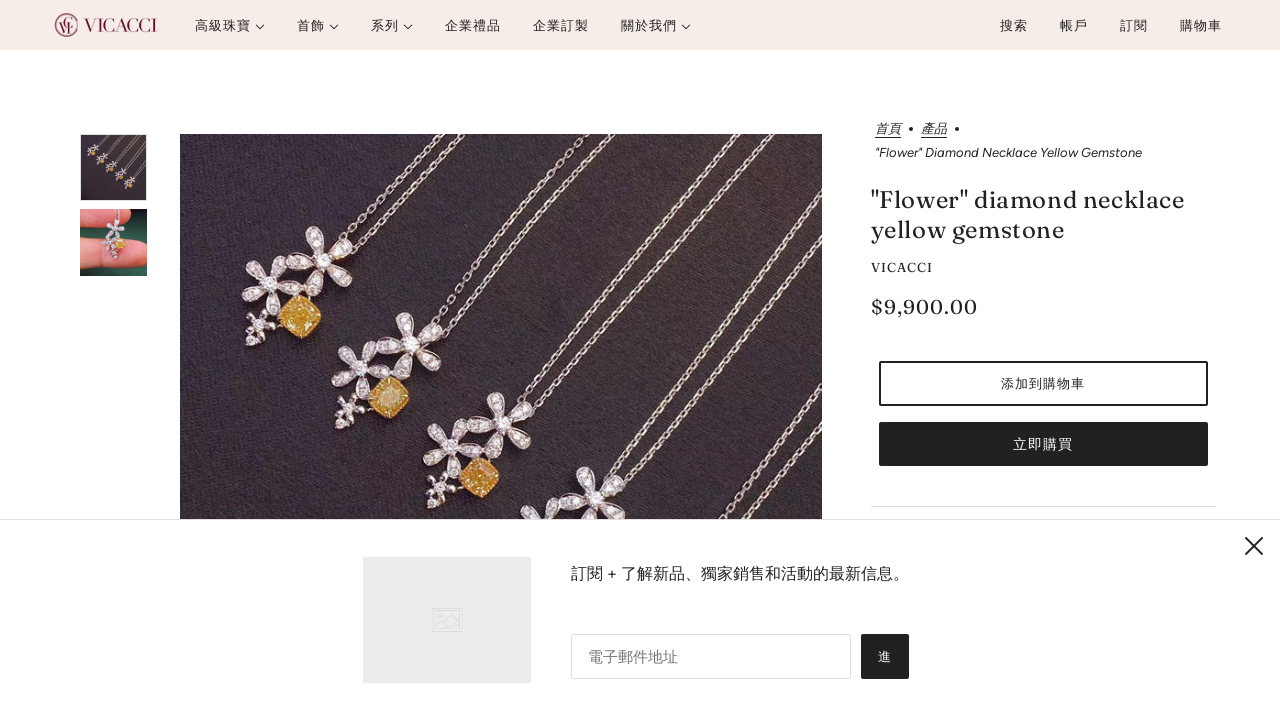

--- FILE ---
content_type: text/html; charset=utf-8
request_url: https://vicacci.com/zh/products/18k-flower-diamond-necklace-yellow-gemstone
body_size: 53113
content:
<!doctype html>
<html class="no-js flexbox-gap" lang="zh-TW" dir="ltr">
  <head>
    <!-- Maker Theme - Version 8.1.1 by Troop Themes - https://troopthemes.com/ -->

    <meta charset="UTF-8">
    <meta http-equiv="X-UA-Compatible" content="IE=edge">
    <meta name="viewport" content="width=device-width, initial-scale=1.0, maximum-scale=5.0"><link rel="preconnect" href="https://cdn.shopify.com">
    <link rel="preconnect" href="https://fonts.shopifycdn.com">
    <link rel="preconnect" href="https://monorail-edge.shopifysvc.com">

    <link rel="preload" href="//vicacci.com/cdn/shop/t/6/assets/theme--critical.css?v=53355339062648131191686640880" as="style">
    <link rel="preload" href="//vicacci.com/cdn/shop/t/6/assets/theme--async.css?v=159539890039945103521686640880" as="style">
    <link rel="preload" href="//vicacci.com/cdn/shop/t/6/assets/lazysizes.min.js?v=153084990365669432281686640879" as="script"><link rel="canonical" href="https://vicacci.com/zh/products/18k-flower-diamond-necklace-yellow-gemstone"><title>&quot;Flower&quot; diamond necklace yellow gemstone | VICACCI </title><meta property="og:type" content="product" />
  <meta property="og:title" content="&quot;Flower&quot; diamond necklace yellow gemstone" /><meta property="og:image" content="http://vicacci.com/cdn/shop/files/303626286835154351.jpg?v=1686824274&width=1200" />
    <meta property="og:image:secure_url" content="https://vicacci.com/cdn/shop/files/303626286835154351.jpg?v=1686824274&width=1200" />
    <meta property="og:image:width" content="1280" />
    <meta property="og:image:height" content="1292" /><meta property="og:image" content="http://vicacci.com/cdn/shop/files/417217756849451400.jpg?v=1686824274&width=1200" />
    <meta property="og:image:secure_url" content="https://vicacci.com/cdn/shop/files/417217756849451400.jpg?v=1686824274&width=1200" />
    <meta property="og:image:width" content="1080" />
    <meta property="og:image:height" content="1080" /><meta property="og:price:currency" content="HKD" />
  <meta
    property="og:price:amount"
    content="9,900.00"
  />

  <script type="application/ld+json">
    {
      "@context": "https://schema.org/",
      "@type": "Product",
      "name": ""Flower" diamond necklace yellow gemstone",
      "image": ["//vicacci.com/cdn/shop/files/303626286835154351.jpg?v=1686824274&width=1200",
"//vicacci.com/cdn/shop/files/417217756849451400.jpg?v=1686824274&width=1200"
],
      "description": "",
      "sku": "",
      "brand": {
        "@type": "Brand",
        "name": "VICACCI"
      },"offers": {
        "@type": "Offer",
        "url": "/zh/products/18k-flower-diamond-necklace-yellow-gemstone",
        "priceCurrency": "HKD",
        "price": "9,900.00",
        "availability": "https://schema.org/InStock"
      }
    }
  </script><meta property="og:url" content="https://vicacci.com/zh/products/18k-flower-diamond-necklace-yellow-gemstone" />
<meta property="og:site_name" content="VICACCI " />
<meta property="og:description" content="VICACCI " /><meta name="twitter:card" content="summary" />
<meta name="twitter:description" content="VICACCI " /><meta name="twitter:title" content=""Flower" diamond necklace yellow gemstone" /><meta
      name="twitter:image"
      content="https://vicacci.com/cdn/shop/files/303626286835154351.jpg?v=1686824274&width=480"
    /><style>@font-face {
  font-family: Fraunces;
  font-weight: 400;
  font-style: normal;
  font-display: swap;
  src: url("//vicacci.com/cdn/fonts/fraunces/fraunces_n4.8e6986daad4907c36a536fb8d55aaf5318c974ca.woff2") format("woff2"),
       url("//vicacci.com/cdn/fonts/fraunces/fraunces_n4.879060358fafcf2c4c4b6df76c608dc301ced93b.woff") format("woff");
}
@font-face {
  font-family: Fraunces;
  font-weight: 400;
  font-style: normal;
  font-display: swap;
  src: url("//vicacci.com/cdn/fonts/fraunces/fraunces_n4.8e6986daad4907c36a536fb8d55aaf5318c974ca.woff2") format("woff2"),
       url("//vicacci.com/cdn/fonts/fraunces/fraunces_n4.879060358fafcf2c4c4b6df76c608dc301ced93b.woff") format("woff");
}
@font-face {
  font-family: Fraunces;
  font-weight: 400;
  font-style: normal;
  font-display: swap;
  src: url("//vicacci.com/cdn/fonts/fraunces/fraunces_n4.8e6986daad4907c36a536fb8d55aaf5318c974ca.woff2") format("woff2"),
       url("//vicacci.com/cdn/fonts/fraunces/fraunces_n4.879060358fafcf2c4c4b6df76c608dc301ced93b.woff") format("woff");
}
@font-face {
  font-family: Fraunces;
  font-weight: 700;
  font-style: normal;
  font-display: swap;
  src: url("//vicacci.com/cdn/fonts/fraunces/fraunces_n7.8276f3981cfafc8569d516ceaa7dfe6a18948a1f.woff2") format("woff2"),
       url("//vicacci.com/cdn/fonts/fraunces/fraunces_n7.383b2f958615709ba42e3731be308ad164ca4edd.woff") format("woff");
}
@font-face {
  font-family: Figtree;
  font-weight: 400;
  font-style: normal;
  font-display: swap;
  src: url("//vicacci.com/cdn/fonts/figtree/figtree_n4.3c0838aba1701047e60be6a99a1b0a40ce9b8419.woff2") format("woff2"),
       url("//vicacci.com/cdn/fonts/figtree/figtree_n4.c0575d1db21fc3821f17fd6617d3dee552312137.woff") format("woff");
}
@font-face {
  font-family: Figtree;
  font-weight: 700;
  font-style: normal;
  font-display: swap;
  src: url("//vicacci.com/cdn/fonts/figtree/figtree_n7.2fd9bfe01586148e644724096c9d75e8c7a90e55.woff2") format("woff2"),
       url("//vicacci.com/cdn/fonts/figtree/figtree_n7.ea05de92d862f9594794ab281c4c3a67501ef5fc.woff") format("woff");
}
@font-face {
  font-family: Figtree;
  font-weight: 400;
  font-style: italic;
  font-display: swap;
  src: url("//vicacci.com/cdn/fonts/figtree/figtree_i4.89f7a4275c064845c304a4cf8a4a586060656db2.woff2") format("woff2"),
       url("//vicacci.com/cdn/fonts/figtree/figtree_i4.6f955aaaafc55a22ffc1f32ecf3756859a5ad3e2.woff") format("woff");
}
@font-face {
  font-family: Figtree;
  font-weight: 700;
  font-style: italic;
  font-display: swap;
  src: url("//vicacci.com/cdn/fonts/figtree/figtree_i7.06add7096a6f2ab742e09ec7e498115904eda1fe.woff2") format("woff2"),
       url("//vicacci.com/cdn/fonts/figtree/figtree_i7.ee584b5fcaccdbb5518c0228158941f8df81b101.woff") format("woff");
}
</style><style>
  :root {
    --font--featured-heading--size: 30px;
    --font--section-heading--size: 24px;
    --font--block-heading--size: 18px;
    --font--heading--uppercase: normal;
    --font--paragraph--size: 16px;

    --font--heading--family: Fraunces, serif;
    --font--heading--weight: 400;
    --font--heading--normal-weight: 400;
    --font--heading--style: normal;

    --font--accent--family: Fraunces, serif;
    --font--accent--weight: 400;
    --font--accent--style: normal;
    --font--accent--size: 13px;

    --font--paragraph--family: Figtree, sans-serif;
    --font--paragraph--weight: 400;
    --font--paragraph--style: normal;
    --font--bolder-paragraph--weight: 700;
  }
</style><style>
  :root {
    --color--accent-1: #68102f;
    --color--accent-2: #f7ede8;
    --bg-color--light: #f7f7f7;
    --bg-color--dark: #222222;
    --bg-color--body: #ffffff;
    --color--body: #212121;
    --color--body--light: #515151;
    --color--alternative: #ffffff;
    --color--button: #ffffff;
    --bdr-color--button: #ffffff;
    --bg-color--button: #212121;
    --bdr-color--general: #e0e0e0;
    --bdr-color--badge: rgba(0, 0, 0, 0.05);
    --bg-color--textbox: #fff;
    --bg-color--panel: #f7f7f7;

    --color--border-disabled: #d2d2d2;
    --color--button-disabled: #b9b9b9;
    --color--links--hover: var(--color--body--light);
    --color--success: #4caf50;
    --color--fail: #d32f2f;
    --color--stars: black;

    /* shop pay */
    --payment-terms-background-color: #ffffff;

    /* js helpers */
    --sticky-offset: 0px;
  }
</style><style></style><script>
  var theme = theme || {};
  theme.libraries = theme.libraries || {};
  theme.local_storage = theme.local_storage || {};
  theme.settings = theme.settings || {};
  theme.scripts = theme.scripts || {};
  theme.styles = theme.styles || {};
  theme.swatches = theme.swatches || {};
  theme.translations = theme.translations || {};
  theme.urls = theme.urls || {};

  theme.libraries.masonry = '//vicacci.com/cdn/shop/t/6/assets/masonry.min.js?v=153413113355937702121686640879';
  theme.libraries.swipe = '//vicacci.com/cdn/shop/t/6/assets/swipe-listener.min.js?v=123039615894270182531686640880';
  theme.libraries.plyr = 'https://cdn.shopify.com/shopifycloud/plyr/v2.0/shopify-plyr';
  theme.libraries.vimeo = 'https://player.vimeo.com/api/player.js';
  theme.libraries.youtube = 'https://www.youtube.com/iframe_api';

  theme.local_storage.collection_layout = 'maker_collection_layout';
  theme.local_storage.popup = 'maker_popup'
  theme.local_storage.recent_products = 'maker_recently_viewed';
  theme.local_storage.search_layout = 'maker_search_layout';

  theme.settings.cart_type = 'drawer';
  theme.settings.money_format = "${{amount}}";

  theme.translations.add_to_cart = '添加到購物車';
  theme.translations.cart_subtotal = '小計';
  theme.translations.mailing_list_success_message = '感謝您的註冊！';
  theme.translations.out_of_stock = '缺貨';
  theme.translations.unavailable = '不可用';
  theme.translations.url_copied = '鏈接已復製到剪貼板';
  theme.translations.low_in_stock = {
    one: '只剩下1件物品',
    other: '只剩下2件物品'
  };

  theme.urls.all_products_collection = '/zh/collections/all';
  theme.urls.cart = '/zh/cart';
  theme.urls.cart_add = '/zh/cart/add';
  theme.urls.cart_change = '/zh/cart/change';
  theme.urls.cart_update = '/zh/cart/update';
  theme.urls.product_recommendations = '/zh/recommendations/products';
  theme.urls.predictive_search = '/zh/search/suggest';
  theme.urls.search = '/zh/search';

  
    theme.urls.root = '/zh';
  

          theme.swatches['yellow-green'] = '#9acd32';
        

          theme.swatches['red'] = 'rgb(139,0,0)';
        

          theme.swatches['orange'] = 'orange.PNG';
        

          theme.swatches['stealth-grey'] = '//vicacci.com/cdn/shop/files/stealth-grey_100x.jpg?v=2088';
        
// LazySizes
  window.lazySizesConfig = window.lazySizesConfig || {};
  window.lazySizesConfig.expand = 1200;
  window.lazySizesConfig.loadMode = 3;
  window.lazySizesConfig.ricTimeout = 50;
</script>

<script>
  String.prototype.handleize = function () {
    return this.toLowerCase().replace(/[^a-z0-9]+/g, '-').replace(/-+/g, '-').replace(/^-|-$/g, '');
  };

  // Element extended methods
  Element.prototype.trigger = window.trigger = function(event, data = null) {
    const event_obj = data == null ? new Event(event) : new CustomEvent(event, { detail: data });
    this.dispatchEvent(event_obj);
  };

  Element.prototype.on = window.on = function(events, callback, options) {
    // save the namespaces on the element itself
    if (!this.namespaces) this.namespaces = {};

    events.split(' ').forEach(event => {
      this.namespaces[event] = callback;
      this.addEventListener(event.split('.')[0], callback, options);
    });
    return this;
  };

  Element.prototype.off = window.off = function(events) {
    if (!this.namespaces) return;

    events.split(' ').forEach(event => {
      this.removeEventListener(event.split('.')[0], this.namespaces[event]);
      delete this.namespaces[event];
    });
    return this;
  };

  Element.prototype.index = function() {
    return [...this.parentNode.children].indexOf(this);
  };

  Element.prototype.offset = function() {
    const rect = this.getBoundingClientRect();

    return {
      top: rect.top + window.pageYOffset,
      left: rect.left + window.pageXOffset
    };
  };

  Element.prototype.setStyles = function(styles = {}) {
    for (const property in styles) this.style[property] = styles[property];
    return this;
  }

  Element.prototype.remove = function() {
    return this.parentNode.removeChild(this);
  };

  // NodeList & Array extended methods
  NodeList.prototype.on = Array.prototype.on = function(events, callback, options) {
    this.forEach(element => {
      // save the namespaces on the element itself
      if (!element.namespaces) element.namespaces = {};

      events.split(' ').forEach(event => {
        element.namespaces[event] = callback;
        element.addEventListener(event.split('.')[0], callback, options);
      });
    });
  };

  NodeList.prototype.off = Array.prototype.off = function(events) {
    this.forEach(element => {
      if (!element.namespaces) return;

      events.split(' ').forEach(event => {
        element.removeEventListener(event.split('.')[0], element.namespaces[event]);
        delete element.namespaces[event];
      });
    });
  };

  NodeList.prototype.not = Array.prototype.not = function(arr_like_obj) {
    // this always returns an Array
    const new_array_of_elements = [];
    if (arr_like_obj instanceof HTMLElement) arr_like_obj = [arr_like_obj];

    this.forEach(element => {
      if (![...arr_like_obj].includes(element)) new_array_of_elements.push(element);
    });

    return new_array_of_elements;
  };

  // this global method is necessary for the youtube API, we can't use our own callback in this case
  // https://developers.google.com/youtube/iframe_api_reference#Requirements
  function onYouTubeIframeAPIReady() {
    window.trigger('theme:youtube:apiReady');
  }

  // Utility methods
  theme.utils = new class Utilities {
    constructor() {
      this.isTouchDevice = window.matchMedia('(pointer: coarse)').matches;this.updateRecentProducts('18k-flower-diamond-necklace-yellow-gemstone');}

    formatMoney(raw_amount) {
      const num_decimals = theme.settings.money_format.includes('no_decimals') ? 0 : 2;
      const locale = theme.settings.money_format.includes('comma') ? 'de-DE' : 'en-US';

      const formatter = Intl.NumberFormat(locale, {
        minimumFractionDigits: num_decimals,
        maximumFractionDigits: num_decimals
      });

      const formatted_amount = formatter.format(raw_amount / 100);
      
      return theme.settings.money_format.replace(/\{\{\s*(\w+)\s*\}\}/, formatted_amount);
    }

    getHiddenDimensions(element, strip_components = []) {
      const cloned_el = this.parseHtml(element.outerHTML, null, strip_components);
      cloned_el.setStyles({
        display: 'block',
        position: 'absolute',
        padding: element.style.padding,
        visibility: 'hidden',
      })

      element.parentNode ? element.parentNode.appendChild(cloned_el) : document.body.appendChild(cloned_el);
      const { offsetHeight: height, offsetWidth: width } = cloned_el;
      cloned_el.remove();
      return { height, width };
    }

    imagesLoaded(containers, callback, force_load) { // containers can be an element or array of elements
      if (containers instanceof HTMLElement) containers = [containers];

      let images = [], loaded_images = [];
      containers.forEach(container => {
        images = [...images, ...container.querySelectorAll('img, .placeholder--root svg')]
      });

      if (!images.length) {
        callback();
        return;
      }

      const loadImage = image => {
        loaded_images.push(image);
        loaded_images.length === images.length && callback();
      };

      images.forEach(image =>
        image.classList.contains('lazyloaded')
          ? loadImage(image) : image.on('lazyloaded', () => loadImage(image))
      );

      if (force_load) {
        const forceLoad = () => images.forEach(image => window.lazySizes.loader.unveil(image));
        const lazysizes = document.head.querySelector('script[src*="/assets/lazysizes.min.js"]');
        lazysizes.loaded
          ? forceLoad() : window.on('theme:lazySizes:loaded', () => forceLoad());
      }
    }

    libraryLoader(name, url, callback) {
      if (theme.scripts[name] === undefined) {
        theme.scripts[name] = 'requested';
        const script = document.createElement('script');
        script.src = url;
        script.onload = () => {
          theme.scripts[name] = 'loaded';
          callback && callback();
          window.trigger(`theme:${name}:loaded`);
        };
        document.body ? document.body.appendChild(script) : document.head.appendChild(script);
      } else if (callback && theme.scripts[name] === 'requested') {
        window.on(`theme:${name}:loaded`, callback);
      } else if (callback && theme.scripts[name] === 'loaded') callback();
    }

    parseHtml(html_string, selector, strip_components = []) {
      strip_components.forEach(component => { // remove web components so they don't init
        const regex = new RegExp(component, 'g');
        html_string = html_string.replace(regex, 'div')
      });

      const container = document.createElement('div');
      container.innerHTML = html_string;
      return selector ? container.querySelector(selector) : container.querySelector(':scope > *');
    }

    setSwatchColors(inputs = false) {
      if (!inputs) return

      inputs.forEach(input => {
        const swatch = input.nextElementSibling;
        const swatch_color = input.value.handleize();

        if (theme.swatches[swatch_color] === undefined) {
          swatch.style['background-color'] = swatch_color;
        } else if (theme.swatches[swatch_color].indexOf('cdn.shopify.com') > -1) {
          swatch.style['background-image'] = `url(${theme.swatches[swatch_color]})`;
        } else {
          swatch.style['background-color'] = theme.swatches[swatch_color];
        }
      });
    }

    stylesheetLoader(name, url, callback) {
      if (theme.styles[name] === undefined) {
        theme.styles[name] = 'requested';
        const stylesheet = document.createElement('link');
        stylesheet.rel = 'stylesheet';
        stylesheet.href = url;
        stylesheet.onload = () => {
          theme.styles[name] = 'loaded';
          callback && callback();
          window.trigger(`theme:${name}Styles:loaded`);
        }
        document.body ? document.body.appendChild(stylesheet) : document.head.appendChild(stylesheet);
      } else if (callback && theme.styles[name] === 'requested') {
        window.on(`theme:${name}Styles:loaded`, callback);
      } else if (callback && theme.styles[name] === 'loaded') callback();
    }

    getAvailableQuantity(product_id, { id, management, policy, quantity }, requested_quantity) {
      // if inventory isn't tracked we can add items indefinitely
      if (management !== 'shopify' || policy === 'continue') return true;

      const cart_quantity = theme.cart.basket[id] ? theme.cart.basket[id] : 0;
      let quantity_remaining = parseInt(quantity) - cart_quantity;

      if (quantity_remaining <= 0) {
        quantity_remaining = 0;
        window.trigger(`theme:product:${product_id}:updateQuantity`, 1);
      } else if (requested_quantity > quantity_remaining) {
        window.trigger(`theme:product:${product_id}:updateQuantity`, quantity_remaining);
      } else return requested_quantity;

      window.trigger('theme:feedbackBar:quantity', quantity_remaining);
      return false;
    }

    updateRecentProducts(handle) {
      const current_product_arr = [handle];
      const previous_product_str = localStorage.getItem(theme.local_storage.recent_products);
      const max_num_recents_stored = 4;
      let previous_product_arr, current_product_str, newly_visited_product = false;

      // first check if we have existing data or not
      if (previous_product_str) {
        previous_product_arr = JSON.parse(previous_product_str);

        if (previous_product_arr.indexOf(handle) === -1) newly_visited_product = true;
      } else {
        // localStorage accepts strings only, so we'll convert to string and set
        current_product_str = JSON.stringify(current_product_arr);
        localStorage.setItem(theme.local_storage.recent_products, current_product_str);
      }
      if (newly_visited_product) {
        if (previous_product_arr.length === max_num_recents_stored)
          previous_product_arr = previous_product_arr.slice(1);

        current_product_str = JSON.stringify(previous_product_arr.concat(current_product_arr));
        localStorage.setItem(theme.local_storage.recent_products, current_product_str);
      }
    }
  }
</script>
<script type="module">
  import "//vicacci.com/cdn/shop/t/6/assets/a11y.js?v=87024520441207146071686640877";
  import "//vicacci.com/cdn/shop/t/6/assets/media-queries.js?v=71639634187374033171686640879";
  import "//vicacci.com/cdn/shop/t/6/assets/radios.js?v=95698407015915903831686640880";
  import "//vicacci.com/cdn/shop/t/6/assets/transition.js?v=37854290330505103871686640880";
  import "//vicacci.com/cdn/shop/t/6/assets/general.js?v=59955297718068211381686640878";
  import "//vicacci.com/cdn/shop/t/6/assets/tab-order.js?v=32202179289059533031686640880";
  import "//vicacci.com/cdn/shop/t/6/assets/collapsible-row.js?v=110856763589962202001686640878";
  import "//vicacci.com/cdn/shop/t/6/assets/disclosure.js?v=120058172797747127321686640878";import "//vicacci.com/cdn/shop/t/6/assets/y-menu.js?v=105207714253058857401686640881";
    import "//vicacci.com/cdn/shop/t/6/assets/drawer.js?v=114553732616675757941686640878";
    import "//vicacci.com/cdn/shop/t/6/assets/cart.js?v=176791890645568373051686640878";import "//vicacci.com/cdn/shop/t/6/assets/quick-add.js?v=9194242142370013171686640880";
      import "//vicacci.com/cdn/shop/t/6/assets/product-quantity.js?v=110298665540820991921686640880";
      import "//vicacci.com/cdn/shop/t/6/assets/product-buy-buttons.js?v=151977144357733575631686640879";import "//vicacci.com/cdn/shop/t/6/assets/x-menu.js?v=86472635328684464781686640880";import "//vicacci.com/cdn/shop/t/6/assets/product-hover-image.js?v=70675701647970276621686640879";import "//vicacci.com/cdn/shop/t/6/assets/product-media--variants.js?v=119628969142671066791686640879";
    import "//vicacci.com/cdn/shop/t/6/assets/product-price.js?v=158189426169192202801686640880";
    import "//vicacci.com/cdn/shop/t/6/assets/product-options.js?v=136768145707927393611686640880";</script><script
      src="//vicacci.com/cdn/shop/t/6/assets/lazysizes.min.js?v=153084990365669432281686640879"
      async="async"
      onload="this.loaded=true;window.trigger('theme:lazySizes:loaded');"
    ></script><link href="//vicacci.com/cdn/shop/t/6/assets/theme--critical.css?v=53355339062648131191686640880" rel="stylesheet" media="all">
    <link
      href="//vicacci.com/cdn/shop/t/6/assets/theme--async.css?v=159539890039945103521686640880"
      rel="stylesheet"
      media="print"
      onload="this.media='all'"
    >

    <noscript>
      <style>
       .layout--header-group {
    width: 100%;
    max-width: 100%;
    position: fixed;
    top: 0;
    left: 0;
    z-index: 1000; /* 確保 header 在其他元素之上 */
}

/* 避免內容被 header 蓋住，添加一個 margin-top */
body {
    margin-top: 60px; /* 根據你的 header 高度調整此值 */
}
        .layout--template > *,
        .layout--footer-group > *,
        .popup-modal-close,
        .modal--root,
        .modal--window {
          opacity: 1;
        }
      </style>
      <link href="//vicacci.com/cdn/shop/t/6/assets/theme--async.css?v=159539890039945103521686640880" rel="stylesheet">
    </noscript>

    <script>window.performance && window.performance.mark && window.performance.mark('shopify.content_for_header.start');</script><meta name="facebook-domain-verification" content="9zlnbj8g1dkqlhlguf8kcpaqr2rbor">
<meta name="facebook-domain-verification" content="0126plxbin86886n5i4kzz59u7xxq8">
<meta name="facebook-domain-verification" content="l7lidhxfpff3fdlai8yfxkakeqwke1">
<meta id="shopify-digital-wallet" name="shopify-digital-wallet" content="/44075090086/digital_wallets/dialog">
<meta name="shopify-checkout-api-token" content="26e6c15579cf561d0278a71d8221d35f">
<meta id="in-context-paypal-metadata" data-shop-id="44075090086" data-venmo-supported="false" data-environment="production" data-locale="en_US" data-paypal-v4="true" data-currency="HKD">
<link rel="alternate" hreflang="x-default" href="https://vicacci.com/products/18k-flower-diamond-necklace-yellow-gemstone">
<link rel="alternate" hreflang="en" href="https://vicacci.com/products/18k-flower-diamond-necklace-yellow-gemstone">
<link rel="alternate" hreflang="zh-Hant" href="https://vicacci.com/zh/products/18k-flower-diamond-necklace-yellow-gemstone">
<link rel="alternate" hreflang="zh-Hant-AC" href="https://vicacci.com/zh/products/18k-flower-diamond-necklace-yellow-gemstone">
<link rel="alternate" hreflang="zh-Hant-AD" href="https://vicacci.com/zh/products/18k-flower-diamond-necklace-yellow-gemstone">
<link rel="alternate" hreflang="zh-Hant-AE" href="https://vicacci.com/zh/products/18k-flower-diamond-necklace-yellow-gemstone">
<link rel="alternate" hreflang="zh-Hant-AF" href="https://vicacci.com/zh/products/18k-flower-diamond-necklace-yellow-gemstone">
<link rel="alternate" hreflang="zh-Hant-AG" href="https://vicacci.com/zh/products/18k-flower-diamond-necklace-yellow-gemstone">
<link rel="alternate" hreflang="zh-Hant-AI" href="https://vicacci.com/zh/products/18k-flower-diamond-necklace-yellow-gemstone">
<link rel="alternate" hreflang="zh-Hant-AL" href="https://vicacci.com/zh/products/18k-flower-diamond-necklace-yellow-gemstone">
<link rel="alternate" hreflang="zh-Hant-AM" href="https://vicacci.com/zh/products/18k-flower-diamond-necklace-yellow-gemstone">
<link rel="alternate" hreflang="zh-Hant-AO" href="https://vicacci.com/zh/products/18k-flower-diamond-necklace-yellow-gemstone">
<link rel="alternate" hreflang="zh-Hant-AR" href="https://vicacci.com/zh/products/18k-flower-diamond-necklace-yellow-gemstone">
<link rel="alternate" hreflang="zh-Hant-AT" href="https://vicacci.com/zh/products/18k-flower-diamond-necklace-yellow-gemstone">
<link rel="alternate" hreflang="zh-Hant-AU" href="https://vicacci.com/zh/products/18k-flower-diamond-necklace-yellow-gemstone">
<link rel="alternate" hreflang="zh-Hant-AW" href="https://vicacci.com/zh/products/18k-flower-diamond-necklace-yellow-gemstone">
<link rel="alternate" hreflang="zh-Hant-AX" href="https://vicacci.com/zh/products/18k-flower-diamond-necklace-yellow-gemstone">
<link rel="alternate" hreflang="zh-Hant-AZ" href="https://vicacci.com/zh/products/18k-flower-diamond-necklace-yellow-gemstone">
<link rel="alternate" hreflang="zh-Hant-BA" href="https://vicacci.com/zh/products/18k-flower-diamond-necklace-yellow-gemstone">
<link rel="alternate" hreflang="zh-Hant-BB" href="https://vicacci.com/zh/products/18k-flower-diamond-necklace-yellow-gemstone">
<link rel="alternate" hreflang="zh-Hant-BD" href="https://vicacci.com/zh/products/18k-flower-diamond-necklace-yellow-gemstone">
<link rel="alternate" hreflang="zh-Hant-BE" href="https://vicacci.com/zh/products/18k-flower-diamond-necklace-yellow-gemstone">
<link rel="alternate" hreflang="zh-Hant-BF" href="https://vicacci.com/zh/products/18k-flower-diamond-necklace-yellow-gemstone">
<link rel="alternate" hreflang="zh-Hant-BG" href="https://vicacci.com/zh/products/18k-flower-diamond-necklace-yellow-gemstone">
<link rel="alternate" hreflang="zh-Hant-BH" href="https://vicacci.com/zh/products/18k-flower-diamond-necklace-yellow-gemstone">
<link rel="alternate" hreflang="zh-Hant-BI" href="https://vicacci.com/zh/products/18k-flower-diamond-necklace-yellow-gemstone">
<link rel="alternate" hreflang="zh-Hant-BJ" href="https://vicacci.com/zh/products/18k-flower-diamond-necklace-yellow-gemstone">
<link rel="alternate" hreflang="zh-Hant-BL" href="https://vicacci.com/zh/products/18k-flower-diamond-necklace-yellow-gemstone">
<link rel="alternate" hreflang="zh-Hant-BM" href="https://vicacci.com/zh/products/18k-flower-diamond-necklace-yellow-gemstone">
<link rel="alternate" hreflang="zh-Hant-BN" href="https://vicacci.com/zh/products/18k-flower-diamond-necklace-yellow-gemstone">
<link rel="alternate" hreflang="zh-Hant-BO" href="https://vicacci.com/zh/products/18k-flower-diamond-necklace-yellow-gemstone">
<link rel="alternate" hreflang="zh-Hant-BQ" href="https://vicacci.com/zh/products/18k-flower-diamond-necklace-yellow-gemstone">
<link rel="alternate" hreflang="zh-Hant-BR" href="https://vicacci.com/zh/products/18k-flower-diamond-necklace-yellow-gemstone">
<link rel="alternate" hreflang="zh-Hant-BS" href="https://vicacci.com/zh/products/18k-flower-diamond-necklace-yellow-gemstone">
<link rel="alternate" hreflang="zh-Hant-BT" href="https://vicacci.com/zh/products/18k-flower-diamond-necklace-yellow-gemstone">
<link rel="alternate" hreflang="zh-Hant-BW" href="https://vicacci.com/zh/products/18k-flower-diamond-necklace-yellow-gemstone">
<link rel="alternate" hreflang="zh-Hant-BY" href="https://vicacci.com/zh/products/18k-flower-diamond-necklace-yellow-gemstone">
<link rel="alternate" hreflang="zh-Hant-BZ" href="https://vicacci.com/zh/products/18k-flower-diamond-necklace-yellow-gemstone">
<link rel="alternate" hreflang="zh-Hant-CA" href="https://vicacci.com/zh/products/18k-flower-diamond-necklace-yellow-gemstone">
<link rel="alternate" hreflang="zh-Hant-CC" href="https://vicacci.com/zh/products/18k-flower-diamond-necklace-yellow-gemstone">
<link rel="alternate" hreflang="zh-Hant-CD" href="https://vicacci.com/zh/products/18k-flower-diamond-necklace-yellow-gemstone">
<link rel="alternate" hreflang="zh-Hant-CF" href="https://vicacci.com/zh/products/18k-flower-diamond-necklace-yellow-gemstone">
<link rel="alternate" hreflang="zh-Hant-CG" href="https://vicacci.com/zh/products/18k-flower-diamond-necklace-yellow-gemstone">
<link rel="alternate" hreflang="zh-Hant-CH" href="https://vicacci.com/zh/products/18k-flower-diamond-necklace-yellow-gemstone">
<link rel="alternate" hreflang="zh-Hant-CI" href="https://vicacci.com/zh/products/18k-flower-diamond-necklace-yellow-gemstone">
<link rel="alternate" hreflang="zh-Hant-CK" href="https://vicacci.com/zh/products/18k-flower-diamond-necklace-yellow-gemstone">
<link rel="alternate" hreflang="zh-Hant-CL" href="https://vicacci.com/zh/products/18k-flower-diamond-necklace-yellow-gemstone">
<link rel="alternate" hreflang="zh-Hant-CM" href="https://vicacci.com/zh/products/18k-flower-diamond-necklace-yellow-gemstone">
<link rel="alternate" hreflang="zh-Hant-CN" href="https://vicacci.com/zh/products/18k-flower-diamond-necklace-yellow-gemstone">
<link rel="alternate" hreflang="zh-Hant-CO" href="https://vicacci.com/zh/products/18k-flower-diamond-necklace-yellow-gemstone">
<link rel="alternate" hreflang="zh-Hant-CR" href="https://vicacci.com/zh/products/18k-flower-diamond-necklace-yellow-gemstone">
<link rel="alternate" hreflang="zh-Hant-CV" href="https://vicacci.com/zh/products/18k-flower-diamond-necklace-yellow-gemstone">
<link rel="alternate" hreflang="zh-Hant-CW" href="https://vicacci.com/zh/products/18k-flower-diamond-necklace-yellow-gemstone">
<link rel="alternate" hreflang="zh-Hant-CX" href="https://vicacci.com/zh/products/18k-flower-diamond-necklace-yellow-gemstone">
<link rel="alternate" hreflang="zh-Hant-CY" href="https://vicacci.com/zh/products/18k-flower-diamond-necklace-yellow-gemstone">
<link rel="alternate" hreflang="zh-Hant-CZ" href="https://vicacci.com/zh/products/18k-flower-diamond-necklace-yellow-gemstone">
<link rel="alternate" hreflang="zh-Hant-DE" href="https://vicacci.com/zh/products/18k-flower-diamond-necklace-yellow-gemstone">
<link rel="alternate" hreflang="zh-Hant-DJ" href="https://vicacci.com/zh/products/18k-flower-diamond-necklace-yellow-gemstone">
<link rel="alternate" hreflang="zh-Hant-DK" href="https://vicacci.com/zh/products/18k-flower-diamond-necklace-yellow-gemstone">
<link rel="alternate" hreflang="zh-Hant-DM" href="https://vicacci.com/zh/products/18k-flower-diamond-necklace-yellow-gemstone">
<link rel="alternate" hreflang="zh-Hant-DO" href="https://vicacci.com/zh/products/18k-flower-diamond-necklace-yellow-gemstone">
<link rel="alternate" hreflang="zh-Hant-DZ" href="https://vicacci.com/zh/products/18k-flower-diamond-necklace-yellow-gemstone">
<link rel="alternate" hreflang="zh-Hant-EC" href="https://vicacci.com/zh/products/18k-flower-diamond-necklace-yellow-gemstone">
<link rel="alternate" hreflang="zh-Hant-EE" href="https://vicacci.com/zh/products/18k-flower-diamond-necklace-yellow-gemstone">
<link rel="alternate" hreflang="zh-Hant-EG" href="https://vicacci.com/zh/products/18k-flower-diamond-necklace-yellow-gemstone">
<link rel="alternate" hreflang="zh-Hant-EH" href="https://vicacci.com/zh/products/18k-flower-diamond-necklace-yellow-gemstone">
<link rel="alternate" hreflang="zh-Hant-ER" href="https://vicacci.com/zh/products/18k-flower-diamond-necklace-yellow-gemstone">
<link rel="alternate" hreflang="zh-Hant-ES" href="https://vicacci.com/zh/products/18k-flower-diamond-necklace-yellow-gemstone">
<link rel="alternate" hreflang="zh-Hant-ET" href="https://vicacci.com/zh/products/18k-flower-diamond-necklace-yellow-gemstone">
<link rel="alternate" hreflang="zh-Hant-FI" href="https://vicacci.com/zh/products/18k-flower-diamond-necklace-yellow-gemstone">
<link rel="alternate" hreflang="zh-Hant-FJ" href="https://vicacci.com/zh/products/18k-flower-diamond-necklace-yellow-gemstone">
<link rel="alternate" hreflang="zh-Hant-FK" href="https://vicacci.com/zh/products/18k-flower-diamond-necklace-yellow-gemstone">
<link rel="alternate" hreflang="zh-Hant-FO" href="https://vicacci.com/zh/products/18k-flower-diamond-necklace-yellow-gemstone">
<link rel="alternate" hreflang="zh-Hant-FR" href="https://vicacci.com/zh/products/18k-flower-diamond-necklace-yellow-gemstone">
<link rel="alternate" hreflang="zh-Hant-GA" href="https://vicacci.com/zh/products/18k-flower-diamond-necklace-yellow-gemstone">
<link rel="alternate" hreflang="zh-Hant-GB" href="https://vicacci.com/zh/products/18k-flower-diamond-necklace-yellow-gemstone">
<link rel="alternate" hreflang="zh-Hant-GD" href="https://vicacci.com/zh/products/18k-flower-diamond-necklace-yellow-gemstone">
<link rel="alternate" hreflang="zh-Hant-GE" href="https://vicacci.com/zh/products/18k-flower-diamond-necklace-yellow-gemstone">
<link rel="alternate" hreflang="zh-Hant-GF" href="https://vicacci.com/zh/products/18k-flower-diamond-necklace-yellow-gemstone">
<link rel="alternate" hreflang="zh-Hant-GG" href="https://vicacci.com/zh/products/18k-flower-diamond-necklace-yellow-gemstone">
<link rel="alternate" hreflang="zh-Hant-GH" href="https://vicacci.com/zh/products/18k-flower-diamond-necklace-yellow-gemstone">
<link rel="alternate" hreflang="zh-Hant-GI" href="https://vicacci.com/zh/products/18k-flower-diamond-necklace-yellow-gemstone">
<link rel="alternate" hreflang="zh-Hant-GL" href="https://vicacci.com/zh/products/18k-flower-diamond-necklace-yellow-gemstone">
<link rel="alternate" hreflang="zh-Hant-GM" href="https://vicacci.com/zh/products/18k-flower-diamond-necklace-yellow-gemstone">
<link rel="alternate" hreflang="zh-Hant-GN" href="https://vicacci.com/zh/products/18k-flower-diamond-necklace-yellow-gemstone">
<link rel="alternate" hreflang="zh-Hant-GP" href="https://vicacci.com/zh/products/18k-flower-diamond-necklace-yellow-gemstone">
<link rel="alternate" hreflang="zh-Hant-GQ" href="https://vicacci.com/zh/products/18k-flower-diamond-necklace-yellow-gemstone">
<link rel="alternate" hreflang="zh-Hant-GR" href="https://vicacci.com/zh/products/18k-flower-diamond-necklace-yellow-gemstone">
<link rel="alternate" hreflang="zh-Hant-GS" href="https://vicacci.com/zh/products/18k-flower-diamond-necklace-yellow-gemstone">
<link rel="alternate" hreflang="zh-Hant-GT" href="https://vicacci.com/zh/products/18k-flower-diamond-necklace-yellow-gemstone">
<link rel="alternate" hreflang="zh-Hant-GW" href="https://vicacci.com/zh/products/18k-flower-diamond-necklace-yellow-gemstone">
<link rel="alternate" hreflang="zh-Hant-GY" href="https://vicacci.com/zh/products/18k-flower-diamond-necklace-yellow-gemstone">
<link rel="alternate" hreflang="zh-Hant-HK" href="https://vicacci.com/zh/products/18k-flower-diamond-necklace-yellow-gemstone">
<link rel="alternate" hreflang="zh-Hant-HN" href="https://vicacci.com/zh/products/18k-flower-diamond-necklace-yellow-gemstone">
<link rel="alternate" hreflang="zh-Hant-HR" href="https://vicacci.com/zh/products/18k-flower-diamond-necklace-yellow-gemstone">
<link rel="alternate" hreflang="zh-Hant-HT" href="https://vicacci.com/zh/products/18k-flower-diamond-necklace-yellow-gemstone">
<link rel="alternate" hreflang="zh-Hant-HU" href="https://vicacci.com/zh/products/18k-flower-diamond-necklace-yellow-gemstone">
<link rel="alternate" hreflang="zh-Hant-ID" href="https://vicacci.com/zh/products/18k-flower-diamond-necklace-yellow-gemstone">
<link rel="alternate" hreflang="zh-Hant-IE" href="https://vicacci.com/zh/products/18k-flower-diamond-necklace-yellow-gemstone">
<link rel="alternate" hreflang="zh-Hant-IL" href="https://vicacci.com/zh/products/18k-flower-diamond-necklace-yellow-gemstone">
<link rel="alternate" hreflang="zh-Hant-IM" href="https://vicacci.com/zh/products/18k-flower-diamond-necklace-yellow-gemstone">
<link rel="alternate" hreflang="zh-Hant-IN" href="https://vicacci.com/zh/products/18k-flower-diamond-necklace-yellow-gemstone">
<link rel="alternate" hreflang="zh-Hant-IO" href="https://vicacci.com/zh/products/18k-flower-diamond-necklace-yellow-gemstone">
<link rel="alternate" hreflang="zh-Hant-IQ" href="https://vicacci.com/zh/products/18k-flower-diamond-necklace-yellow-gemstone">
<link rel="alternate" hreflang="zh-Hant-IS" href="https://vicacci.com/zh/products/18k-flower-diamond-necklace-yellow-gemstone">
<link rel="alternate" hreflang="zh-Hant-IT" href="https://vicacci.com/zh/products/18k-flower-diamond-necklace-yellow-gemstone">
<link rel="alternate" hreflang="zh-Hant-JE" href="https://vicacci.com/zh/products/18k-flower-diamond-necklace-yellow-gemstone">
<link rel="alternate" hreflang="zh-Hant-JM" href="https://vicacci.com/zh/products/18k-flower-diamond-necklace-yellow-gemstone">
<link rel="alternate" hreflang="zh-Hant-JO" href="https://vicacci.com/zh/products/18k-flower-diamond-necklace-yellow-gemstone">
<link rel="alternate" hreflang="zh-Hant-JP" href="https://vicacci.com/zh/products/18k-flower-diamond-necklace-yellow-gemstone">
<link rel="alternate" hreflang="zh-Hant-KE" href="https://vicacci.com/zh/products/18k-flower-diamond-necklace-yellow-gemstone">
<link rel="alternate" hreflang="zh-Hant-KG" href="https://vicacci.com/zh/products/18k-flower-diamond-necklace-yellow-gemstone">
<link rel="alternate" hreflang="zh-Hant-KH" href="https://vicacci.com/zh/products/18k-flower-diamond-necklace-yellow-gemstone">
<link rel="alternate" hreflang="zh-Hant-KI" href="https://vicacci.com/zh/products/18k-flower-diamond-necklace-yellow-gemstone">
<link rel="alternate" hreflang="zh-Hant-KM" href="https://vicacci.com/zh/products/18k-flower-diamond-necklace-yellow-gemstone">
<link rel="alternate" hreflang="zh-Hant-KN" href="https://vicacci.com/zh/products/18k-flower-diamond-necklace-yellow-gemstone">
<link rel="alternate" hreflang="zh-Hant-KR" href="https://vicacci.com/zh/products/18k-flower-diamond-necklace-yellow-gemstone">
<link rel="alternate" hreflang="zh-Hant-KW" href="https://vicacci.com/zh/products/18k-flower-diamond-necklace-yellow-gemstone">
<link rel="alternate" hreflang="zh-Hant-KY" href="https://vicacci.com/zh/products/18k-flower-diamond-necklace-yellow-gemstone">
<link rel="alternate" hreflang="zh-Hant-KZ" href="https://vicacci.com/zh/products/18k-flower-diamond-necklace-yellow-gemstone">
<link rel="alternate" hreflang="zh-Hant-LA" href="https://vicacci.com/zh/products/18k-flower-diamond-necklace-yellow-gemstone">
<link rel="alternate" hreflang="zh-Hant-LB" href="https://vicacci.com/zh/products/18k-flower-diamond-necklace-yellow-gemstone">
<link rel="alternate" hreflang="zh-Hant-LC" href="https://vicacci.com/zh/products/18k-flower-diamond-necklace-yellow-gemstone">
<link rel="alternate" hreflang="zh-Hant-LI" href="https://vicacci.com/zh/products/18k-flower-diamond-necklace-yellow-gemstone">
<link rel="alternate" hreflang="zh-Hant-LK" href="https://vicacci.com/zh/products/18k-flower-diamond-necklace-yellow-gemstone">
<link rel="alternate" hreflang="zh-Hant-LR" href="https://vicacci.com/zh/products/18k-flower-diamond-necklace-yellow-gemstone">
<link rel="alternate" hreflang="zh-Hant-LS" href="https://vicacci.com/zh/products/18k-flower-diamond-necklace-yellow-gemstone">
<link rel="alternate" hreflang="zh-Hant-LT" href="https://vicacci.com/zh/products/18k-flower-diamond-necklace-yellow-gemstone">
<link rel="alternate" hreflang="zh-Hant-LU" href="https://vicacci.com/zh/products/18k-flower-diamond-necklace-yellow-gemstone">
<link rel="alternate" hreflang="zh-Hant-LV" href="https://vicacci.com/zh/products/18k-flower-diamond-necklace-yellow-gemstone">
<link rel="alternate" hreflang="zh-Hant-LY" href="https://vicacci.com/zh/products/18k-flower-diamond-necklace-yellow-gemstone">
<link rel="alternate" hreflang="zh-Hant-MA" href="https://vicacci.com/zh/products/18k-flower-diamond-necklace-yellow-gemstone">
<link rel="alternate" hreflang="zh-Hant-MC" href="https://vicacci.com/zh/products/18k-flower-diamond-necklace-yellow-gemstone">
<link rel="alternate" hreflang="zh-Hant-MD" href="https://vicacci.com/zh/products/18k-flower-diamond-necklace-yellow-gemstone">
<link rel="alternate" hreflang="zh-Hant-ME" href="https://vicacci.com/zh/products/18k-flower-diamond-necklace-yellow-gemstone">
<link rel="alternate" hreflang="zh-Hant-MF" href="https://vicacci.com/zh/products/18k-flower-diamond-necklace-yellow-gemstone">
<link rel="alternate" hreflang="zh-Hant-MG" href="https://vicacci.com/zh/products/18k-flower-diamond-necklace-yellow-gemstone">
<link rel="alternate" hreflang="zh-Hant-MK" href="https://vicacci.com/zh/products/18k-flower-diamond-necklace-yellow-gemstone">
<link rel="alternate" hreflang="zh-Hant-ML" href="https://vicacci.com/zh/products/18k-flower-diamond-necklace-yellow-gemstone">
<link rel="alternate" hreflang="zh-Hant-MM" href="https://vicacci.com/zh/products/18k-flower-diamond-necklace-yellow-gemstone">
<link rel="alternate" hreflang="zh-Hant-MN" href="https://vicacci.com/zh/products/18k-flower-diamond-necklace-yellow-gemstone">
<link rel="alternate" hreflang="zh-Hant-MO" href="https://vicacci.com/zh/products/18k-flower-diamond-necklace-yellow-gemstone">
<link rel="alternate" hreflang="zh-Hant-MQ" href="https://vicacci.com/zh/products/18k-flower-diamond-necklace-yellow-gemstone">
<link rel="alternate" hreflang="zh-Hant-MR" href="https://vicacci.com/zh/products/18k-flower-diamond-necklace-yellow-gemstone">
<link rel="alternate" hreflang="zh-Hant-MS" href="https://vicacci.com/zh/products/18k-flower-diamond-necklace-yellow-gemstone">
<link rel="alternate" hreflang="zh-Hant-MT" href="https://vicacci.com/zh/products/18k-flower-diamond-necklace-yellow-gemstone">
<link rel="alternate" hreflang="zh-Hant-MU" href="https://vicacci.com/zh/products/18k-flower-diamond-necklace-yellow-gemstone">
<link rel="alternate" hreflang="zh-Hant-MV" href="https://vicacci.com/zh/products/18k-flower-diamond-necklace-yellow-gemstone">
<link rel="alternate" hreflang="zh-Hant-MW" href="https://vicacci.com/zh/products/18k-flower-diamond-necklace-yellow-gemstone">
<link rel="alternate" hreflang="zh-Hant-MX" href="https://vicacci.com/zh/products/18k-flower-diamond-necklace-yellow-gemstone">
<link rel="alternate" hreflang="zh-Hant-MY" href="https://vicacci.com/zh/products/18k-flower-diamond-necklace-yellow-gemstone">
<link rel="alternate" hreflang="zh-Hant-MZ" href="https://vicacci.com/zh/products/18k-flower-diamond-necklace-yellow-gemstone">
<link rel="alternate" hreflang="zh-Hant-NA" href="https://vicacci.com/zh/products/18k-flower-diamond-necklace-yellow-gemstone">
<link rel="alternate" hreflang="zh-Hant-NC" href="https://vicacci.com/zh/products/18k-flower-diamond-necklace-yellow-gemstone">
<link rel="alternate" hreflang="zh-Hant-NE" href="https://vicacci.com/zh/products/18k-flower-diamond-necklace-yellow-gemstone">
<link rel="alternate" hreflang="zh-Hant-NF" href="https://vicacci.com/zh/products/18k-flower-diamond-necklace-yellow-gemstone">
<link rel="alternate" hreflang="zh-Hant-NG" href="https://vicacci.com/zh/products/18k-flower-diamond-necklace-yellow-gemstone">
<link rel="alternate" hreflang="zh-Hant-NI" href="https://vicacci.com/zh/products/18k-flower-diamond-necklace-yellow-gemstone">
<link rel="alternate" hreflang="zh-Hant-NL" href="https://vicacci.com/zh/products/18k-flower-diamond-necklace-yellow-gemstone">
<link rel="alternate" hreflang="zh-Hant-NO" href="https://vicacci.com/zh/products/18k-flower-diamond-necklace-yellow-gemstone">
<link rel="alternate" hreflang="zh-Hant-NP" href="https://vicacci.com/zh/products/18k-flower-diamond-necklace-yellow-gemstone">
<link rel="alternate" hreflang="zh-Hant-NR" href="https://vicacci.com/zh/products/18k-flower-diamond-necklace-yellow-gemstone">
<link rel="alternate" hreflang="zh-Hant-NU" href="https://vicacci.com/zh/products/18k-flower-diamond-necklace-yellow-gemstone">
<link rel="alternate" hreflang="zh-Hant-NZ" href="https://vicacci.com/zh/products/18k-flower-diamond-necklace-yellow-gemstone">
<link rel="alternate" hreflang="zh-Hant-OM" href="https://vicacci.com/zh/products/18k-flower-diamond-necklace-yellow-gemstone">
<link rel="alternate" hreflang="zh-Hant-PA" href="https://vicacci.com/zh/products/18k-flower-diamond-necklace-yellow-gemstone">
<link rel="alternate" hreflang="zh-Hant-PE" href="https://vicacci.com/zh/products/18k-flower-diamond-necklace-yellow-gemstone">
<link rel="alternate" hreflang="zh-Hant-PF" href="https://vicacci.com/zh/products/18k-flower-diamond-necklace-yellow-gemstone">
<link rel="alternate" hreflang="zh-Hant-PG" href="https://vicacci.com/zh/products/18k-flower-diamond-necklace-yellow-gemstone">
<link rel="alternate" hreflang="zh-Hant-PH" href="https://vicacci.com/zh/products/18k-flower-diamond-necklace-yellow-gemstone">
<link rel="alternate" hreflang="zh-Hant-PK" href="https://vicacci.com/zh/products/18k-flower-diamond-necklace-yellow-gemstone">
<link rel="alternate" hreflang="zh-Hant-PL" href="https://vicacci.com/zh/products/18k-flower-diamond-necklace-yellow-gemstone">
<link rel="alternate" hreflang="zh-Hant-PM" href="https://vicacci.com/zh/products/18k-flower-diamond-necklace-yellow-gemstone">
<link rel="alternate" hreflang="zh-Hant-PN" href="https://vicacci.com/zh/products/18k-flower-diamond-necklace-yellow-gemstone">
<link rel="alternate" hreflang="zh-Hant-PS" href="https://vicacci.com/zh/products/18k-flower-diamond-necklace-yellow-gemstone">
<link rel="alternate" hreflang="zh-Hant-PT" href="https://vicacci.com/zh/products/18k-flower-diamond-necklace-yellow-gemstone">
<link rel="alternate" hreflang="zh-Hant-PY" href="https://vicacci.com/zh/products/18k-flower-diamond-necklace-yellow-gemstone">
<link rel="alternate" hreflang="zh-Hant-QA" href="https://vicacci.com/zh/products/18k-flower-diamond-necklace-yellow-gemstone">
<link rel="alternate" hreflang="zh-Hant-RE" href="https://vicacci.com/zh/products/18k-flower-diamond-necklace-yellow-gemstone">
<link rel="alternate" hreflang="zh-Hant-RO" href="https://vicacci.com/zh/products/18k-flower-diamond-necklace-yellow-gemstone">
<link rel="alternate" hreflang="zh-Hant-RS" href="https://vicacci.com/zh/products/18k-flower-diamond-necklace-yellow-gemstone">
<link rel="alternate" hreflang="zh-Hant-RU" href="https://vicacci.com/zh/products/18k-flower-diamond-necklace-yellow-gemstone">
<link rel="alternate" hreflang="zh-Hant-RW" href="https://vicacci.com/zh/products/18k-flower-diamond-necklace-yellow-gemstone">
<link rel="alternate" hreflang="zh-Hant-SA" href="https://vicacci.com/zh/products/18k-flower-diamond-necklace-yellow-gemstone">
<link rel="alternate" hreflang="zh-Hant-SB" href="https://vicacci.com/zh/products/18k-flower-diamond-necklace-yellow-gemstone">
<link rel="alternate" hreflang="zh-Hant-SC" href="https://vicacci.com/zh/products/18k-flower-diamond-necklace-yellow-gemstone">
<link rel="alternate" hreflang="zh-Hant-SD" href="https://vicacci.com/zh/products/18k-flower-diamond-necklace-yellow-gemstone">
<link rel="alternate" hreflang="zh-Hant-SE" href="https://vicacci.com/zh/products/18k-flower-diamond-necklace-yellow-gemstone">
<link rel="alternate" hreflang="zh-Hant-SG" href="https://vicacci.com/zh/products/18k-flower-diamond-necklace-yellow-gemstone">
<link rel="alternate" hreflang="zh-Hant-SH" href="https://vicacci.com/zh/products/18k-flower-diamond-necklace-yellow-gemstone">
<link rel="alternate" hreflang="zh-Hant-SI" href="https://vicacci.com/zh/products/18k-flower-diamond-necklace-yellow-gemstone">
<link rel="alternate" hreflang="zh-Hant-SJ" href="https://vicacci.com/zh/products/18k-flower-diamond-necklace-yellow-gemstone">
<link rel="alternate" hreflang="zh-Hant-SK" href="https://vicacci.com/zh/products/18k-flower-diamond-necklace-yellow-gemstone">
<link rel="alternate" hreflang="zh-Hant-SL" href="https://vicacci.com/zh/products/18k-flower-diamond-necklace-yellow-gemstone">
<link rel="alternate" hreflang="zh-Hant-SM" href="https://vicacci.com/zh/products/18k-flower-diamond-necklace-yellow-gemstone">
<link rel="alternate" hreflang="zh-Hant-SN" href="https://vicacci.com/zh/products/18k-flower-diamond-necklace-yellow-gemstone">
<link rel="alternate" hreflang="zh-Hant-SO" href="https://vicacci.com/zh/products/18k-flower-diamond-necklace-yellow-gemstone">
<link rel="alternate" hreflang="zh-Hant-SR" href="https://vicacci.com/zh/products/18k-flower-diamond-necklace-yellow-gemstone">
<link rel="alternate" hreflang="zh-Hant-SS" href="https://vicacci.com/zh/products/18k-flower-diamond-necklace-yellow-gemstone">
<link rel="alternate" hreflang="zh-Hant-ST" href="https://vicacci.com/zh/products/18k-flower-diamond-necklace-yellow-gemstone">
<link rel="alternate" hreflang="zh-Hant-SV" href="https://vicacci.com/zh/products/18k-flower-diamond-necklace-yellow-gemstone">
<link rel="alternate" hreflang="zh-Hant-SX" href="https://vicacci.com/zh/products/18k-flower-diamond-necklace-yellow-gemstone">
<link rel="alternate" hreflang="zh-Hant-SZ" href="https://vicacci.com/zh/products/18k-flower-diamond-necklace-yellow-gemstone">
<link rel="alternate" hreflang="zh-Hant-TA" href="https://vicacci.com/zh/products/18k-flower-diamond-necklace-yellow-gemstone">
<link rel="alternate" hreflang="zh-Hant-TC" href="https://vicacci.com/zh/products/18k-flower-diamond-necklace-yellow-gemstone">
<link rel="alternate" hreflang="zh-Hant-TD" href="https://vicacci.com/zh/products/18k-flower-diamond-necklace-yellow-gemstone">
<link rel="alternate" hreflang="zh-Hant-TF" href="https://vicacci.com/zh/products/18k-flower-diamond-necklace-yellow-gemstone">
<link rel="alternate" hreflang="zh-Hant-TG" href="https://vicacci.com/zh/products/18k-flower-diamond-necklace-yellow-gemstone">
<link rel="alternate" hreflang="zh-Hant-TH" href="https://vicacci.com/zh/products/18k-flower-diamond-necklace-yellow-gemstone">
<link rel="alternate" hreflang="zh-Hant-TJ" href="https://vicacci.com/zh/products/18k-flower-diamond-necklace-yellow-gemstone">
<link rel="alternate" hreflang="zh-Hant-TK" href="https://vicacci.com/zh/products/18k-flower-diamond-necklace-yellow-gemstone">
<link rel="alternate" hreflang="zh-Hant-TL" href="https://vicacci.com/zh/products/18k-flower-diamond-necklace-yellow-gemstone">
<link rel="alternate" hreflang="zh-Hant-TM" href="https://vicacci.com/zh/products/18k-flower-diamond-necklace-yellow-gemstone">
<link rel="alternate" hreflang="zh-Hant-TN" href="https://vicacci.com/zh/products/18k-flower-diamond-necklace-yellow-gemstone">
<link rel="alternate" hreflang="zh-Hant-TO" href="https://vicacci.com/zh/products/18k-flower-diamond-necklace-yellow-gemstone">
<link rel="alternate" hreflang="zh-Hant-TR" href="https://vicacci.com/zh/products/18k-flower-diamond-necklace-yellow-gemstone">
<link rel="alternate" hreflang="zh-Hant-TT" href="https://vicacci.com/zh/products/18k-flower-diamond-necklace-yellow-gemstone">
<link rel="alternate" hreflang="zh-Hant-TV" href="https://vicacci.com/zh/products/18k-flower-diamond-necklace-yellow-gemstone">
<link rel="alternate" hreflang="zh-Hant-TW" href="https://vicacci.com/zh/products/18k-flower-diamond-necklace-yellow-gemstone">
<link rel="alternate" hreflang="zh-Hant-TZ" href="https://vicacci.com/zh/products/18k-flower-diamond-necklace-yellow-gemstone">
<link rel="alternate" hreflang="zh-Hant-UA" href="https://vicacci.com/zh/products/18k-flower-diamond-necklace-yellow-gemstone">
<link rel="alternate" hreflang="zh-Hant-UG" href="https://vicacci.com/zh/products/18k-flower-diamond-necklace-yellow-gemstone">
<link rel="alternate" hreflang="zh-Hant-UM" href="https://vicacci.com/zh/products/18k-flower-diamond-necklace-yellow-gemstone">
<link rel="alternate" hreflang="zh-Hant-US" href="https://vicacci.com/zh/products/18k-flower-diamond-necklace-yellow-gemstone">
<link rel="alternate" hreflang="zh-Hant-UY" href="https://vicacci.com/zh/products/18k-flower-diamond-necklace-yellow-gemstone">
<link rel="alternate" hreflang="zh-Hant-UZ" href="https://vicacci.com/zh/products/18k-flower-diamond-necklace-yellow-gemstone">
<link rel="alternate" hreflang="zh-Hant-VA" href="https://vicacci.com/zh/products/18k-flower-diamond-necklace-yellow-gemstone">
<link rel="alternate" hreflang="zh-Hant-VC" href="https://vicacci.com/zh/products/18k-flower-diamond-necklace-yellow-gemstone">
<link rel="alternate" hreflang="zh-Hant-VE" href="https://vicacci.com/zh/products/18k-flower-diamond-necklace-yellow-gemstone">
<link rel="alternate" hreflang="zh-Hant-VG" href="https://vicacci.com/zh/products/18k-flower-diamond-necklace-yellow-gemstone">
<link rel="alternate" hreflang="zh-Hant-VN" href="https://vicacci.com/zh/products/18k-flower-diamond-necklace-yellow-gemstone">
<link rel="alternate" hreflang="zh-Hant-VU" href="https://vicacci.com/zh/products/18k-flower-diamond-necklace-yellow-gemstone">
<link rel="alternate" hreflang="zh-Hant-WF" href="https://vicacci.com/zh/products/18k-flower-diamond-necklace-yellow-gemstone">
<link rel="alternate" hreflang="zh-Hant-WS" href="https://vicacci.com/zh/products/18k-flower-diamond-necklace-yellow-gemstone">
<link rel="alternate" hreflang="zh-Hant-XK" href="https://vicacci.com/zh/products/18k-flower-diamond-necklace-yellow-gemstone">
<link rel="alternate" hreflang="zh-Hant-YE" href="https://vicacci.com/zh/products/18k-flower-diamond-necklace-yellow-gemstone">
<link rel="alternate" hreflang="zh-Hant-YT" href="https://vicacci.com/zh/products/18k-flower-diamond-necklace-yellow-gemstone">
<link rel="alternate" hreflang="zh-Hant-ZA" href="https://vicacci.com/zh/products/18k-flower-diamond-necklace-yellow-gemstone">
<link rel="alternate" hreflang="zh-Hant-ZM" href="https://vicacci.com/zh/products/18k-flower-diamond-necklace-yellow-gemstone">
<link rel="alternate" hreflang="zh-Hant-ZW" href="https://vicacci.com/zh/products/18k-flower-diamond-necklace-yellow-gemstone">
<link rel="alternate" type="application/json+oembed" href="https://vicacci.com/zh/products/18k-flower-diamond-necklace-yellow-gemstone.oembed">
<script async="async" src="/checkouts/internal/preloads.js?locale=zh-HK"></script>
<link rel="preconnect" href="https://shop.app" crossorigin="anonymous">
<script async="async" src="https://shop.app/checkouts/internal/preloads.js?locale=zh-HK&shop_id=44075090086" crossorigin="anonymous"></script>
<script id="apple-pay-shop-capabilities" type="application/json">{"shopId":44075090086,"countryCode":"HK","currencyCode":"HKD","merchantCapabilities":["supports3DS"],"merchantId":"gid:\/\/shopify\/Shop\/44075090086","merchantName":"VICACCI ","requiredBillingContactFields":["postalAddress","email","phone"],"requiredShippingContactFields":["postalAddress","email","phone"],"shippingType":"shipping","supportedNetworks":["visa","masterCard","amex"],"total":{"type":"pending","label":"VICACCI ","amount":"1.00"},"shopifyPaymentsEnabled":true,"supportsSubscriptions":true}</script>
<script id="shopify-features" type="application/json">{"accessToken":"26e6c15579cf561d0278a71d8221d35f","betas":["rich-media-storefront-analytics"],"domain":"vicacci.com","predictiveSearch":true,"shopId":44075090086,"locale":"zh-tw"}</script>
<script>var Shopify = Shopify || {};
Shopify.shop = "win-seng.myshopify.com";
Shopify.locale = "zh-TW";
Shopify.currency = {"active":"HKD","rate":"1.0"};
Shopify.country = "HK";
Shopify.theme = {"name":"new","id":132778655910,"schema_name":"Maker","schema_version":"8.1.1","theme_store_id":765,"role":"main"};
Shopify.theme.handle = "null";
Shopify.theme.style = {"id":null,"handle":null};
Shopify.cdnHost = "vicacci.com/cdn";
Shopify.routes = Shopify.routes || {};
Shopify.routes.root = "/zh/";</script>
<script type="module">!function(o){(o.Shopify=o.Shopify||{}).modules=!0}(window);</script>
<script>!function(o){function n(){var o=[];function n(){o.push(Array.prototype.slice.apply(arguments))}return n.q=o,n}var t=o.Shopify=o.Shopify||{};t.loadFeatures=n(),t.autoloadFeatures=n()}(window);</script>
<script>
  window.ShopifyPay = window.ShopifyPay || {};
  window.ShopifyPay.apiHost = "shop.app\/pay";
  window.ShopifyPay.redirectState = null;
</script>
<script id="shop-js-analytics" type="application/json">{"pageType":"product"}</script>
<script defer="defer" async type="module" src="//vicacci.com/cdn/shopifycloud/shop-js/modules/v2/client.init-shop-cart-sync_Bc1MqbDo.zh-TW.esm.js"></script>
<script defer="defer" async type="module" src="//vicacci.com/cdn/shopifycloud/shop-js/modules/v2/chunk.common_CAJPCU9u.esm.js"></script>
<script type="module">
  await import("//vicacci.com/cdn/shopifycloud/shop-js/modules/v2/client.init-shop-cart-sync_Bc1MqbDo.zh-TW.esm.js");
await import("//vicacci.com/cdn/shopifycloud/shop-js/modules/v2/chunk.common_CAJPCU9u.esm.js");

  window.Shopify.SignInWithShop?.initShopCartSync?.({"fedCMEnabled":true,"windoidEnabled":true});

</script>
<script>
  window.Shopify = window.Shopify || {};
  if (!window.Shopify.featureAssets) window.Shopify.featureAssets = {};
  window.Shopify.featureAssets['shop-js'] = {"shop-cart-sync":["modules/v2/client.shop-cart-sync_CJZjf7tJ.zh-TW.esm.js","modules/v2/chunk.common_CAJPCU9u.esm.js"],"init-fed-cm":["modules/v2/client.init-fed-cm_B03SH24-.zh-TW.esm.js","modules/v2/chunk.common_CAJPCU9u.esm.js"],"shop-button":["modules/v2/client.shop-button_CCWtaV8w.zh-TW.esm.js","modules/v2/chunk.common_CAJPCU9u.esm.js"],"init-windoid":["modules/v2/client.init-windoid_-tDwnDQt.zh-TW.esm.js","modules/v2/chunk.common_CAJPCU9u.esm.js"],"shop-cash-offers":["modules/v2/client.shop-cash-offers_BKD3Ue88.zh-TW.esm.js","modules/v2/chunk.common_CAJPCU9u.esm.js","modules/v2/chunk.modal_DRepa-Oo.esm.js"],"shop-toast-manager":["modules/v2/client.shop-toast-manager_COOaMHYr.zh-TW.esm.js","modules/v2/chunk.common_CAJPCU9u.esm.js"],"init-shop-email-lookup-coordinator":["modules/v2/client.init-shop-email-lookup-coordinator_D0tcU3Vn.zh-TW.esm.js","modules/v2/chunk.common_CAJPCU9u.esm.js"],"pay-button":["modules/v2/client.pay-button_BYwrtxM3.zh-TW.esm.js","modules/v2/chunk.common_CAJPCU9u.esm.js"],"avatar":["modules/v2/client.avatar_BTnouDA3.zh-TW.esm.js"],"init-shop-cart-sync":["modules/v2/client.init-shop-cart-sync_Bc1MqbDo.zh-TW.esm.js","modules/v2/chunk.common_CAJPCU9u.esm.js"],"shop-login-button":["modules/v2/client.shop-login-button_Dn94lChR.zh-TW.esm.js","modules/v2/chunk.common_CAJPCU9u.esm.js","modules/v2/chunk.modal_DRepa-Oo.esm.js"],"init-customer-accounts-sign-up":["modules/v2/client.init-customer-accounts-sign-up_B8edHcXw.zh-TW.esm.js","modules/v2/client.shop-login-button_Dn94lChR.zh-TW.esm.js","modules/v2/chunk.common_CAJPCU9u.esm.js","modules/v2/chunk.modal_DRepa-Oo.esm.js"],"init-shop-for-new-customer-accounts":["modules/v2/client.init-shop-for-new-customer-accounts_B87D3-8_.zh-TW.esm.js","modules/v2/client.shop-login-button_Dn94lChR.zh-TW.esm.js","modules/v2/chunk.common_CAJPCU9u.esm.js","modules/v2/chunk.modal_DRepa-Oo.esm.js"],"init-customer-accounts":["modules/v2/client.init-customer-accounts_BJFluCUS.zh-TW.esm.js","modules/v2/client.shop-login-button_Dn94lChR.zh-TW.esm.js","modules/v2/chunk.common_CAJPCU9u.esm.js","modules/v2/chunk.modal_DRepa-Oo.esm.js"],"shop-follow-button":["modules/v2/client.shop-follow-button_CdRrSwit.zh-TW.esm.js","modules/v2/chunk.common_CAJPCU9u.esm.js","modules/v2/chunk.modal_DRepa-Oo.esm.js"],"lead-capture":["modules/v2/client.lead-capture_CZ4Cw3gS.zh-TW.esm.js","modules/v2/chunk.common_CAJPCU9u.esm.js","modules/v2/chunk.modal_DRepa-Oo.esm.js"],"checkout-modal":["modules/v2/client.checkout-modal_DtAoxyn-.zh-TW.esm.js","modules/v2/chunk.common_CAJPCU9u.esm.js","modules/v2/chunk.modal_DRepa-Oo.esm.js"],"shop-login":["modules/v2/client.shop-login_BZwAvLAj.zh-TW.esm.js","modules/v2/chunk.common_CAJPCU9u.esm.js","modules/v2/chunk.modal_DRepa-Oo.esm.js"],"payment-terms":["modules/v2/client.payment-terms_D_AxOJMo.zh-TW.esm.js","modules/v2/chunk.common_CAJPCU9u.esm.js","modules/v2/chunk.modal_DRepa-Oo.esm.js"]};
</script>
<script>(function() {
  var isLoaded = false;
  function asyncLoad() {
    if (isLoaded) return;
    isLoaded = true;
    var urls = ["https:\/\/cdn.langshop.app\/buckets\/app\/libs\/storefront\/sdk.js?release=2.14.7\u0026proxy_prefix=\/apps\/langshop\u0026shop=win-seng.myshopify.com"];
    for (var i = 0; i < urls.length; i++) {
      var s = document.createElement('script');
      s.type = 'text/javascript';
      s.async = true;
      s.src = urls[i];
      var x = document.getElementsByTagName('script')[0];
      x.parentNode.insertBefore(s, x);
    }
  };
  if(window.attachEvent) {
    window.attachEvent('onload', asyncLoad);
  } else {
    window.addEventListener('load', asyncLoad, false);
  }
})();</script>
<script id="__st">var __st={"a":44075090086,"offset":28800,"reqid":"d9f8a14f-98be-448c-9cf2-3b9c17d09d20-1768983036","pageurl":"vicacci.com\/zh\/products\/18k-flower-diamond-necklace-yellow-gemstone","u":"b66775388cfd","p":"product","rtyp":"product","rid":7751780139174};</script>
<script>window.ShopifyPaypalV4VisibilityTracking = true;</script>
<script id="captcha-bootstrap">!function(){'use strict';const t='contact',e='account',n='new_comment',o=[[t,t],['blogs',n],['comments',n],[t,'customer']],c=[[e,'customer_login'],[e,'guest_login'],[e,'recover_customer_password'],[e,'create_customer']],r=t=>t.map((([t,e])=>`form[action*='/${t}']:not([data-nocaptcha='true']) input[name='form_type'][value='${e}']`)).join(','),a=t=>()=>t?[...document.querySelectorAll(t)].map((t=>t.form)):[];function s(){const t=[...o],e=r(t);return a(e)}const i='password',u='form_key',d=['recaptcha-v3-token','g-recaptcha-response','h-captcha-response',i],f=()=>{try{return window.sessionStorage}catch{return}},m='__shopify_v',_=t=>t.elements[u];function p(t,e,n=!1){try{const o=window.sessionStorage,c=JSON.parse(o.getItem(e)),{data:r}=function(t){const{data:e,action:n}=t;return t[m]||n?{data:e,action:n}:{data:t,action:n}}(c);for(const[e,n]of Object.entries(r))t.elements[e]&&(t.elements[e].value=n);n&&o.removeItem(e)}catch(o){console.error('form repopulation failed',{error:o})}}const l='form_type',E='cptcha';function T(t){t.dataset[E]=!0}const w=window,h=w.document,L='Shopify',v='ce_forms',y='captcha';let A=!1;((t,e)=>{const n=(g='f06e6c50-85a8-45c8-87d0-21a2b65856fe',I='https://cdn.shopify.com/shopifycloud/storefront-forms-hcaptcha/ce_storefront_forms_captcha_hcaptcha.v1.5.2.iife.js',D={infoText:'已受到 hCaptcha 保護',privacyText:'隱私',termsText:'條款'},(t,e,n)=>{const o=w[L][v],c=o.bindForm;if(c)return c(t,g,e,D).then(n);var r;o.q.push([[t,g,e,D],n]),r=I,A||(h.body.append(Object.assign(h.createElement('script'),{id:'captcha-provider',async:!0,src:r})),A=!0)});var g,I,D;w[L]=w[L]||{},w[L][v]=w[L][v]||{},w[L][v].q=[],w[L][y]=w[L][y]||{},w[L][y].protect=function(t,e){n(t,void 0,e),T(t)},Object.freeze(w[L][y]),function(t,e,n,w,h,L){const[v,y,A,g]=function(t,e,n){const i=e?o:[],u=t?c:[],d=[...i,...u],f=r(d),m=r(i),_=r(d.filter((([t,e])=>n.includes(e))));return[a(f),a(m),a(_),s()]}(w,h,L),I=t=>{const e=t.target;return e instanceof HTMLFormElement?e:e&&e.form},D=t=>v().includes(t);t.addEventListener('submit',(t=>{const e=I(t);if(!e)return;const n=D(e)&&!e.dataset.hcaptchaBound&&!e.dataset.recaptchaBound,o=_(e),c=g().includes(e)&&(!o||!o.value);(n||c)&&t.preventDefault(),c&&!n&&(function(t){try{if(!f())return;!function(t){const e=f();if(!e)return;const n=_(t);if(!n)return;const o=n.value;o&&e.removeItem(o)}(t);const e=Array.from(Array(32),(()=>Math.random().toString(36)[2])).join('');!function(t,e){_(t)||t.append(Object.assign(document.createElement('input'),{type:'hidden',name:u})),t.elements[u].value=e}(t,e),function(t,e){const n=f();if(!n)return;const o=[...t.querySelectorAll(`input[type='${i}']`)].map((({name:t})=>t)),c=[...d,...o],r={};for(const[a,s]of new FormData(t).entries())c.includes(a)||(r[a]=s);n.setItem(e,JSON.stringify({[m]:1,action:t.action,data:r}))}(t,e)}catch(e){console.error('failed to persist form',e)}}(e),e.submit())}));const S=(t,e)=>{t&&!t.dataset[E]&&(n(t,e.some((e=>e===t))),T(t))};for(const o of['focusin','change'])t.addEventListener(o,(t=>{const e=I(t);D(e)&&S(e,y())}));const B=e.get('form_key'),M=e.get(l),P=B&&M;t.addEventListener('DOMContentLoaded',(()=>{const t=y();if(P)for(const e of t)e.elements[l].value===M&&p(e,B);[...new Set([...A(),...v().filter((t=>'true'===t.dataset.shopifyCaptcha))])].forEach((e=>S(e,t)))}))}(h,new URLSearchParams(w.location.search),n,t,e,['guest_login'])})(!0,!0)}();</script>
<script integrity="sha256-4kQ18oKyAcykRKYeNunJcIwy7WH5gtpwJnB7kiuLZ1E=" data-source-attribution="shopify.loadfeatures" defer="defer" src="//vicacci.com/cdn/shopifycloud/storefront/assets/storefront/load_feature-a0a9edcb.js" crossorigin="anonymous"></script>
<script crossorigin="anonymous" defer="defer" src="//vicacci.com/cdn/shopifycloud/storefront/assets/shopify_pay/storefront-65b4c6d7.js?v=20250812"></script>
<script data-source-attribution="shopify.dynamic_checkout.dynamic.init">var Shopify=Shopify||{};Shopify.PaymentButton=Shopify.PaymentButton||{isStorefrontPortableWallets:!0,init:function(){window.Shopify.PaymentButton.init=function(){};var t=document.createElement("script");t.src="https://vicacci.com/cdn/shopifycloud/portable-wallets/latest/portable-wallets.zh-tw.js",t.type="module",document.head.appendChild(t)}};
</script>
<script data-source-attribution="shopify.dynamic_checkout.buyer_consent">
  function portableWalletsHideBuyerConsent(e){var t=document.getElementById("shopify-buyer-consent"),n=document.getElementById("shopify-subscription-policy-button");t&&n&&(t.classList.add("hidden"),t.setAttribute("aria-hidden","true"),n.removeEventListener("click",e))}function portableWalletsShowBuyerConsent(e){var t=document.getElementById("shopify-buyer-consent"),n=document.getElementById("shopify-subscription-policy-button");t&&n&&(t.classList.remove("hidden"),t.removeAttribute("aria-hidden"),n.addEventListener("click",e))}window.Shopify?.PaymentButton&&(window.Shopify.PaymentButton.hideBuyerConsent=portableWalletsHideBuyerConsent,window.Shopify.PaymentButton.showBuyerConsent=portableWalletsShowBuyerConsent);
</script>
<script>
  function portableWalletsCleanup(e){e&&e.src&&console.error("Failed to load portable wallets script "+e.src);var t=document.querySelectorAll("shopify-accelerated-checkout .shopify-payment-button__skeleton, shopify-accelerated-checkout-cart .wallet-cart-button__skeleton"),e=document.getElementById("shopify-buyer-consent");for(let e=0;e<t.length;e++)t[e].remove();e&&e.remove()}function portableWalletsNotLoadedAsModule(e){e instanceof ErrorEvent&&"string"==typeof e.message&&e.message.includes("import.meta")&&"string"==typeof e.filename&&e.filename.includes("portable-wallets")&&(window.removeEventListener("error",portableWalletsNotLoadedAsModule),window.Shopify.PaymentButton.failedToLoad=e,"loading"===document.readyState?document.addEventListener("DOMContentLoaded",window.Shopify.PaymentButton.init):window.Shopify.PaymentButton.init())}window.addEventListener("error",portableWalletsNotLoadedAsModule);
</script>

<script type="module" src="https://vicacci.com/cdn/shopifycloud/portable-wallets/latest/portable-wallets.zh-tw.js" onError="portableWalletsCleanup(this)" crossorigin="anonymous"></script>
<script nomodule>
  document.addEventListener("DOMContentLoaded", portableWalletsCleanup);
</script>

<link id="shopify-accelerated-checkout-styles" rel="stylesheet" media="screen" href="https://vicacci.com/cdn/shopifycloud/portable-wallets/latest/accelerated-checkout-backwards-compat.css" crossorigin="anonymous">
<style id="shopify-accelerated-checkout-cart">
        #shopify-buyer-consent {
  margin-top: 1em;
  display: inline-block;
  width: 100%;
}

#shopify-buyer-consent.hidden {
  display: none;
}

#shopify-subscription-policy-button {
  background: none;
  border: none;
  padding: 0;
  text-decoration: underline;
  font-size: inherit;
  cursor: pointer;
}

#shopify-subscription-policy-button::before {
  box-shadow: none;
}

      </style>

<script>window.performance && window.performance.mark && window.performance.mark('shopify.content_for_header.end');</script>
  <script src="https://cdn.shopify.com/extensions/019bb13b-e701-7f34-b935-c9e8620fd922/tms-prod-148/assets/tms-translator.min.js" type="text/javascript" defer="defer"></script>
<link href="https://monorail-edge.shopifysvc.com" rel="dns-prefetch">
<script>(function(){if ("sendBeacon" in navigator && "performance" in window) {try {var session_token_from_headers = performance.getEntriesByType('navigation')[0].serverTiming.find(x => x.name == '_s').description;} catch {var session_token_from_headers = undefined;}var session_cookie_matches = document.cookie.match(/_shopify_s=([^;]*)/);var session_token_from_cookie = session_cookie_matches && session_cookie_matches.length === 2 ? session_cookie_matches[1] : "";var session_token = session_token_from_headers || session_token_from_cookie || "";function handle_abandonment_event(e) {var entries = performance.getEntries().filter(function(entry) {return /monorail-edge.shopifysvc.com/.test(entry.name);});if (!window.abandonment_tracked && entries.length === 0) {window.abandonment_tracked = true;var currentMs = Date.now();var navigation_start = performance.timing.navigationStart;var payload = {shop_id: 44075090086,url: window.location.href,navigation_start,duration: currentMs - navigation_start,session_token,page_type: "product"};window.navigator.sendBeacon("https://monorail-edge.shopifysvc.com/v1/produce", JSON.stringify({schema_id: "online_store_buyer_site_abandonment/1.1",payload: payload,metadata: {event_created_at_ms: currentMs,event_sent_at_ms: currentMs}}));}}window.addEventListener('pagehide', handle_abandonment_event);}}());</script>
<script id="web-pixels-manager-setup">(function e(e,d,r,n,o){if(void 0===o&&(o={}),!Boolean(null===(a=null===(i=window.Shopify)||void 0===i?void 0:i.analytics)||void 0===a?void 0:a.replayQueue)){var i,a;window.Shopify=window.Shopify||{};var t=window.Shopify;t.analytics=t.analytics||{};var s=t.analytics;s.replayQueue=[],s.publish=function(e,d,r){return s.replayQueue.push([e,d,r]),!0};try{self.performance.mark("wpm:start")}catch(e){}var l=function(){var e={modern:/Edge?\/(1{2}[4-9]|1[2-9]\d|[2-9]\d{2}|\d{4,})\.\d+(\.\d+|)|Firefox\/(1{2}[4-9]|1[2-9]\d|[2-9]\d{2}|\d{4,})\.\d+(\.\d+|)|Chrom(ium|e)\/(9{2}|\d{3,})\.\d+(\.\d+|)|(Maci|X1{2}).+ Version\/(15\.\d+|(1[6-9]|[2-9]\d|\d{3,})\.\d+)([,.]\d+|)( \(\w+\)|)( Mobile\/\w+|) Safari\/|Chrome.+OPR\/(9{2}|\d{3,})\.\d+\.\d+|(CPU[ +]OS|iPhone[ +]OS|CPU[ +]iPhone|CPU IPhone OS|CPU iPad OS)[ +]+(15[._]\d+|(1[6-9]|[2-9]\d|\d{3,})[._]\d+)([._]\d+|)|Android:?[ /-](13[3-9]|1[4-9]\d|[2-9]\d{2}|\d{4,})(\.\d+|)(\.\d+|)|Android.+Firefox\/(13[5-9]|1[4-9]\d|[2-9]\d{2}|\d{4,})\.\d+(\.\d+|)|Android.+Chrom(ium|e)\/(13[3-9]|1[4-9]\d|[2-9]\d{2}|\d{4,})\.\d+(\.\d+|)|SamsungBrowser\/([2-9]\d|\d{3,})\.\d+/,legacy:/Edge?\/(1[6-9]|[2-9]\d|\d{3,})\.\d+(\.\d+|)|Firefox\/(5[4-9]|[6-9]\d|\d{3,})\.\d+(\.\d+|)|Chrom(ium|e)\/(5[1-9]|[6-9]\d|\d{3,})\.\d+(\.\d+|)([\d.]+$|.*Safari\/(?![\d.]+ Edge\/[\d.]+$))|(Maci|X1{2}).+ Version\/(10\.\d+|(1[1-9]|[2-9]\d|\d{3,})\.\d+)([,.]\d+|)( \(\w+\)|)( Mobile\/\w+|) Safari\/|Chrome.+OPR\/(3[89]|[4-9]\d|\d{3,})\.\d+\.\d+|(CPU[ +]OS|iPhone[ +]OS|CPU[ +]iPhone|CPU IPhone OS|CPU iPad OS)[ +]+(10[._]\d+|(1[1-9]|[2-9]\d|\d{3,})[._]\d+)([._]\d+|)|Android:?[ /-](13[3-9]|1[4-9]\d|[2-9]\d{2}|\d{4,})(\.\d+|)(\.\d+|)|Mobile Safari.+OPR\/([89]\d|\d{3,})\.\d+\.\d+|Android.+Firefox\/(13[5-9]|1[4-9]\d|[2-9]\d{2}|\d{4,})\.\d+(\.\d+|)|Android.+Chrom(ium|e)\/(13[3-9]|1[4-9]\d|[2-9]\d{2}|\d{4,})\.\d+(\.\d+|)|Android.+(UC? ?Browser|UCWEB|U3)[ /]?(15\.([5-9]|\d{2,})|(1[6-9]|[2-9]\d|\d{3,})\.\d+)\.\d+|SamsungBrowser\/(5\.\d+|([6-9]|\d{2,})\.\d+)|Android.+MQ{2}Browser\/(14(\.(9|\d{2,})|)|(1[5-9]|[2-9]\d|\d{3,})(\.\d+|))(\.\d+|)|K[Aa][Ii]OS\/(3\.\d+|([4-9]|\d{2,})\.\d+)(\.\d+|)/},d=e.modern,r=e.legacy,n=navigator.userAgent;return n.match(d)?"modern":n.match(r)?"legacy":"unknown"}(),u="modern"===l?"modern":"legacy",c=(null!=n?n:{modern:"",legacy:""})[u],f=function(e){return[e.baseUrl,"/wpm","/b",e.hashVersion,"modern"===e.buildTarget?"m":"l",".js"].join("")}({baseUrl:d,hashVersion:r,buildTarget:u}),m=function(e){var d=e.version,r=e.bundleTarget,n=e.surface,o=e.pageUrl,i=e.monorailEndpoint;return{emit:function(e){var a=e.status,t=e.errorMsg,s=(new Date).getTime(),l=JSON.stringify({metadata:{event_sent_at_ms:s},events:[{schema_id:"web_pixels_manager_load/3.1",payload:{version:d,bundle_target:r,page_url:o,status:a,surface:n,error_msg:t},metadata:{event_created_at_ms:s}}]});if(!i)return console&&console.warn&&console.warn("[Web Pixels Manager] No Monorail endpoint provided, skipping logging."),!1;try{return self.navigator.sendBeacon.bind(self.navigator)(i,l)}catch(e){}var u=new XMLHttpRequest;try{return u.open("POST",i,!0),u.setRequestHeader("Content-Type","text/plain"),u.send(l),!0}catch(e){return console&&console.warn&&console.warn("[Web Pixels Manager] Got an unhandled error while logging to Monorail."),!1}}}}({version:r,bundleTarget:l,surface:e.surface,pageUrl:self.location.href,monorailEndpoint:e.monorailEndpoint});try{o.browserTarget=l,function(e){var d=e.src,r=e.async,n=void 0===r||r,o=e.onload,i=e.onerror,a=e.sri,t=e.scriptDataAttributes,s=void 0===t?{}:t,l=document.createElement("script"),u=document.querySelector("head"),c=document.querySelector("body");if(l.async=n,l.src=d,a&&(l.integrity=a,l.crossOrigin="anonymous"),s)for(var f in s)if(Object.prototype.hasOwnProperty.call(s,f))try{l.dataset[f]=s[f]}catch(e){}if(o&&l.addEventListener("load",o),i&&l.addEventListener("error",i),u)u.appendChild(l);else{if(!c)throw new Error("Did not find a head or body element to append the script");c.appendChild(l)}}({src:f,async:!0,onload:function(){if(!function(){var e,d;return Boolean(null===(d=null===(e=window.Shopify)||void 0===e?void 0:e.analytics)||void 0===d?void 0:d.initialized)}()){var d=window.webPixelsManager.init(e)||void 0;if(d){var r=window.Shopify.analytics;r.replayQueue.forEach((function(e){var r=e[0],n=e[1],o=e[2];d.publishCustomEvent(r,n,o)})),r.replayQueue=[],r.publish=d.publishCustomEvent,r.visitor=d.visitor,r.initialized=!0}}},onerror:function(){return m.emit({status:"failed",errorMsg:"".concat(f," has failed to load")})},sri:function(e){var d=/^sha384-[A-Za-z0-9+/=]+$/;return"string"==typeof e&&d.test(e)}(c)?c:"",scriptDataAttributes:o}),m.emit({status:"loading"})}catch(e){m.emit({status:"failed",errorMsg:(null==e?void 0:e.message)||"Unknown error"})}}})({shopId: 44075090086,storefrontBaseUrl: "https://vicacci.com",extensionsBaseUrl: "https://extensions.shopifycdn.com/cdn/shopifycloud/web-pixels-manager",monorailEndpoint: "https://monorail-edge.shopifysvc.com/unstable/produce_batch",surface: "storefront-renderer",enabledBetaFlags: ["2dca8a86"],webPixelsConfigList: [{"id":"shopify-app-pixel","configuration":"{}","eventPayloadVersion":"v1","runtimeContext":"STRICT","scriptVersion":"0450","apiClientId":"shopify-pixel","type":"APP","privacyPurposes":["ANALYTICS","MARKETING"]},{"id":"shopify-custom-pixel","eventPayloadVersion":"v1","runtimeContext":"LAX","scriptVersion":"0450","apiClientId":"shopify-pixel","type":"CUSTOM","privacyPurposes":["ANALYTICS","MARKETING"]}],isMerchantRequest: false,initData: {"shop":{"name":"VICACCI ","paymentSettings":{"currencyCode":"HKD"},"myshopifyDomain":"win-seng.myshopify.com","countryCode":"HK","storefrontUrl":"https:\/\/vicacci.com\/zh"},"customer":null,"cart":null,"checkout":null,"productVariants":[{"price":{"amount":9900.0,"currencyCode":"HKD"},"product":{"title":"\"Flower\" diamond necklace yellow gemstone","vendor":"VICACCI","id":"7751780139174","untranslatedTitle":"\"Flower\" diamond necklace yellow gemstone","url":"\/zh\/products\/18k-flower-diamond-necklace-yellow-gemstone","type":""},"id":"44215095066790","image":{"src":"\/\/vicacci.com\/cdn\/shop\/files\/303626286835154351.jpg?v=1686824274"},"sku":null,"title":"Default Title","untranslatedTitle":"Default Title"}],"purchasingCompany":null},},"https://vicacci.com/cdn","fcfee988w5aeb613cpc8e4bc33m6693e112",{"modern":"","legacy":""},{"shopId":"44075090086","storefrontBaseUrl":"https:\/\/vicacci.com","extensionBaseUrl":"https:\/\/extensions.shopifycdn.com\/cdn\/shopifycloud\/web-pixels-manager","surface":"storefront-renderer","enabledBetaFlags":"[\"2dca8a86\"]","isMerchantRequest":"false","hashVersion":"fcfee988w5aeb613cpc8e4bc33m6693e112","publish":"custom","events":"[[\"page_viewed\",{}],[\"product_viewed\",{\"productVariant\":{\"price\":{\"amount\":9900.0,\"currencyCode\":\"HKD\"},\"product\":{\"title\":\"\\\"Flower\\\" diamond necklace yellow gemstone\",\"vendor\":\"VICACCI\",\"id\":\"7751780139174\",\"untranslatedTitle\":\"\\\"Flower\\\" diamond necklace yellow gemstone\",\"url\":\"\/zh\/products\/18k-flower-diamond-necklace-yellow-gemstone\",\"type\":\"\"},\"id\":\"44215095066790\",\"image\":{\"src\":\"\/\/vicacci.com\/cdn\/shop\/files\/303626286835154351.jpg?v=1686824274\"},\"sku\":null,\"title\":\"Default Title\",\"untranslatedTitle\":\"Default Title\"}}]]"});</script><script>
  window.ShopifyAnalytics = window.ShopifyAnalytics || {};
  window.ShopifyAnalytics.meta = window.ShopifyAnalytics.meta || {};
  window.ShopifyAnalytics.meta.currency = 'HKD';
  var meta = {"product":{"id":7751780139174,"gid":"gid:\/\/shopify\/Product\/7751780139174","vendor":"VICACCI","type":"","handle":"18k-flower-diamond-necklace-yellow-gemstone","variants":[{"id":44215095066790,"price":990000,"name":"\"Flower\" diamond necklace yellow gemstone","public_title":null,"sku":null}],"remote":false},"page":{"pageType":"product","resourceType":"product","resourceId":7751780139174,"requestId":"d9f8a14f-98be-448c-9cf2-3b9c17d09d20-1768983036"}};
  for (var attr in meta) {
    window.ShopifyAnalytics.meta[attr] = meta[attr];
  }
</script>
<script class="analytics">
  (function () {
    var customDocumentWrite = function(content) {
      var jquery = null;

      if (window.jQuery) {
        jquery = window.jQuery;
      } else if (window.Checkout && window.Checkout.$) {
        jquery = window.Checkout.$;
      }

      if (jquery) {
        jquery('body').append(content);
      }
    };

    var hasLoggedConversion = function(token) {
      if (token) {
        return document.cookie.indexOf('loggedConversion=' + token) !== -1;
      }
      return false;
    }

    var setCookieIfConversion = function(token) {
      if (token) {
        var twoMonthsFromNow = new Date(Date.now());
        twoMonthsFromNow.setMonth(twoMonthsFromNow.getMonth() + 2);

        document.cookie = 'loggedConversion=' + token + '; expires=' + twoMonthsFromNow;
      }
    }

    var trekkie = window.ShopifyAnalytics.lib = window.trekkie = window.trekkie || [];
    if (trekkie.integrations) {
      return;
    }
    trekkie.methods = [
      'identify',
      'page',
      'ready',
      'track',
      'trackForm',
      'trackLink'
    ];
    trekkie.factory = function(method) {
      return function() {
        var args = Array.prototype.slice.call(arguments);
        args.unshift(method);
        trekkie.push(args);
        return trekkie;
      };
    };
    for (var i = 0; i < trekkie.methods.length; i++) {
      var key = trekkie.methods[i];
      trekkie[key] = trekkie.factory(key);
    }
    trekkie.load = function(config) {
      trekkie.config = config || {};
      trekkie.config.initialDocumentCookie = document.cookie;
      var first = document.getElementsByTagName('script')[0];
      var script = document.createElement('script');
      script.type = 'text/javascript';
      script.onerror = function(e) {
        var scriptFallback = document.createElement('script');
        scriptFallback.type = 'text/javascript';
        scriptFallback.onerror = function(error) {
                var Monorail = {
      produce: function produce(monorailDomain, schemaId, payload) {
        var currentMs = new Date().getTime();
        var event = {
          schema_id: schemaId,
          payload: payload,
          metadata: {
            event_created_at_ms: currentMs,
            event_sent_at_ms: currentMs
          }
        };
        return Monorail.sendRequest("https://" + monorailDomain + "/v1/produce", JSON.stringify(event));
      },
      sendRequest: function sendRequest(endpointUrl, payload) {
        // Try the sendBeacon API
        if (window && window.navigator && typeof window.navigator.sendBeacon === 'function' && typeof window.Blob === 'function' && !Monorail.isIos12()) {
          var blobData = new window.Blob([payload], {
            type: 'text/plain'
          });

          if (window.navigator.sendBeacon(endpointUrl, blobData)) {
            return true;
          } // sendBeacon was not successful

        } // XHR beacon

        var xhr = new XMLHttpRequest();

        try {
          xhr.open('POST', endpointUrl);
          xhr.setRequestHeader('Content-Type', 'text/plain');
          xhr.send(payload);
        } catch (e) {
          console.log(e);
        }

        return false;
      },
      isIos12: function isIos12() {
        return window.navigator.userAgent.lastIndexOf('iPhone; CPU iPhone OS 12_') !== -1 || window.navigator.userAgent.lastIndexOf('iPad; CPU OS 12_') !== -1;
      }
    };
    Monorail.produce('monorail-edge.shopifysvc.com',
      'trekkie_storefront_load_errors/1.1',
      {shop_id: 44075090086,
      theme_id: 132778655910,
      app_name: "storefront",
      context_url: window.location.href,
      source_url: "//vicacci.com/cdn/s/trekkie.storefront.cd680fe47e6c39ca5d5df5f0a32d569bc48c0f27.min.js"});

        };
        scriptFallback.async = true;
        scriptFallback.src = '//vicacci.com/cdn/s/trekkie.storefront.cd680fe47e6c39ca5d5df5f0a32d569bc48c0f27.min.js';
        first.parentNode.insertBefore(scriptFallback, first);
      };
      script.async = true;
      script.src = '//vicacci.com/cdn/s/trekkie.storefront.cd680fe47e6c39ca5d5df5f0a32d569bc48c0f27.min.js';
      first.parentNode.insertBefore(script, first);
    };
    trekkie.load(
      {"Trekkie":{"appName":"storefront","development":false,"defaultAttributes":{"shopId":44075090086,"isMerchantRequest":null,"themeId":132778655910,"themeCityHash":"2396528863845654879","contentLanguage":"zh-TW","currency":"HKD","eventMetadataId":"269309cf-7d80-4f8d-8265-e344ceb81966"},"isServerSideCookieWritingEnabled":true,"monorailRegion":"shop_domain","enabledBetaFlags":["65f19447"]},"Session Attribution":{},"S2S":{"facebookCapiEnabled":false,"source":"trekkie-storefront-renderer","apiClientId":580111}}
    );

    var loaded = false;
    trekkie.ready(function() {
      if (loaded) return;
      loaded = true;

      window.ShopifyAnalytics.lib = window.trekkie;

      var originalDocumentWrite = document.write;
      document.write = customDocumentWrite;
      try { window.ShopifyAnalytics.merchantGoogleAnalytics.call(this); } catch(error) {};
      document.write = originalDocumentWrite;

      window.ShopifyAnalytics.lib.page(null,{"pageType":"product","resourceType":"product","resourceId":7751780139174,"requestId":"d9f8a14f-98be-448c-9cf2-3b9c17d09d20-1768983036","shopifyEmitted":true});

      var match = window.location.pathname.match(/checkouts\/(.+)\/(thank_you|post_purchase)/)
      var token = match? match[1]: undefined;
      if (!hasLoggedConversion(token)) {
        setCookieIfConversion(token);
        window.ShopifyAnalytics.lib.track("Viewed Product",{"currency":"HKD","variantId":44215095066790,"productId":7751780139174,"productGid":"gid:\/\/shopify\/Product\/7751780139174","name":"\"Flower\" diamond necklace yellow gemstone","price":"9900.00","sku":null,"brand":"VICACCI","variant":null,"category":"","nonInteraction":true,"remote":false},undefined,undefined,{"shopifyEmitted":true});
      window.ShopifyAnalytics.lib.track("monorail:\/\/trekkie_storefront_viewed_product\/1.1",{"currency":"HKD","variantId":44215095066790,"productId":7751780139174,"productGid":"gid:\/\/shopify\/Product\/7751780139174","name":"\"Flower\" diamond necklace yellow gemstone","price":"9900.00","sku":null,"brand":"VICACCI","variant":null,"category":"","nonInteraction":true,"remote":false,"referer":"https:\/\/vicacci.com\/zh\/products\/18k-flower-diamond-necklace-yellow-gemstone"});
      }
    });


        var eventsListenerScript = document.createElement('script');
        eventsListenerScript.async = true;
        eventsListenerScript.src = "//vicacci.com/cdn/shopifycloud/storefront/assets/shop_events_listener-3da45d37.js";
        document.getElementsByTagName('head')[0].appendChild(eventsListenerScript);

})();</script>
<script
  defer
  src="https://vicacci.com/cdn/shopifycloud/perf-kit/shopify-perf-kit-3.0.4.min.js"
  data-application="storefront-renderer"
  data-shop-id="44075090086"
  data-render-region="gcp-us-central1"
  data-page-type="product"
  data-theme-instance-id="132778655910"
  data-theme-name="Maker"
  data-theme-version="8.1.1"
  data-monorail-region="shop_domain"
  data-resource-timing-sampling-rate="10"
  data-shs="true"
  data-shs-beacon="true"
  data-shs-export-with-fetch="true"
  data-shs-logs-sample-rate="1"
  data-shs-beacon-endpoint="https://vicacci.com/api/collect"
></script>
</head>

  <body
    class="template--product page--quot-flower-quot-diamond-necklace-yellow-gemstone"
    data-theme-id="765"
    data-theme-name="maker"
    data-theme-version="8.1.1">
    <!--[if IE]>
      <div style="text-align:center;padding:72px 16px;">
        Browser unsupported, please update or try an alternative
      </div>
      <style>
        .layout--viewport { display: none; }
      </style>
    <![endif]-->

    <a data-item="a11y-button" href='#main-content'>跳到主要內容</a>

    <div class="layout--viewport" data-drawer-status="closed">
      <div class="layout--main-content">
        <header class="layout--header-group"><!-- BEGIN sections: header-group -->
<div id="shopify-section-sections--16116388855974__announcement" class="shopify-section shopify-section-group-header-group"><div
    class="announcement--root"
    data-section-id="sections--16116388855974__announcement"
    data-section-type="announcement"
    data-background-color="accent-2"
    data-light-text="false"
    data-spacing="none"
  ><div class="announcement--wrapper"></div></div></div><div id="shopify-section-sections--16116388855974__header" class="shopify-section shopify-section-group-header-group section--header"><script type="module">
    import '//vicacci.com/cdn/shop/t/6/assets/header.js?v=1836734537337116121686640879';
  </script>
<header-root
  class="header--root"
  data-section-id="sections--16116388855974__header"
  data-section-type="header"
  data-background-color="accent-2"
  data-light-text="false"data-header-logo-type="inline"data-header-mobile-logo-type="inline">
<style>
  .header--root {
    position: fixed;
    top: 0;
    width: 100%;
    
  }
  body {
    margin-top: calc( /* 計算header的高度，確保內容不被遮擋 */
      
        30px
      
    );
  }
</style>
  <noscript>
    <div class="header--container">
      <div class="header--left-side"><div class="header--logo"><div
  class="logo--root"
  data-type="image"
  itemscope
  itemtype="https://schema.org/Organization"
>
  <a
    class="logo--wrapper"
    href="/zh"
    title="VICACCI "
    itemprop="url"
  ><img
        class="logo--image"
        src="//vicacci.com/cdn/shop/files/VICACCI_Logo_Web_RED.png?v=1730798783&width=232"
        srcset="//vicacci.com/cdn/shop/files/VICACCI_Logo_Web_RED.png?v=1730798783&width=116 1x, //vicacci.com/cdn/shop/files/VICACCI_Logo_Web_RED.png?v=1730798783&width=232 2x"
        alt="VICACCI "
        itemprop="logo"
        width="232"
        height="60"style="object-position:50.0% 50.0%">
      <style>
        .logo--image {
          height: auto;
          width: 116px;
        }

        @media only screen and (max-width: 767px) {
          .logo--image {
            width: 116px;
          }
        }
      </style></a>
</div></div><style>
    @media only screen and (min-width: 768px) {
      .x-menu--level-1--container {
        display: flex;
        flex-wrap: wrap;
      }
    }
  </style><x-menu-root
  class="x-menu"
  data-item="nav-text"
  data-x-menu--align=""
  data-x-menu--overlap
  data-x-menu--overlap-parent="1"
  style="display:inline-block;"
><div class="x-menu--overlap-icon">
      <div
        tabindex="0"
        data-drawer-open="left"
        data-drawer-view="menu"
        aria-haspopup="menu"
      ><svg class="icon--root icon--menu" width="22" height="16" viewBox="0 0 22 16" xmlns="http://www.w3.org/2000/svg">
      <path d="M0 2.4V.6h22v1.8H0Zm0 6.584v-1.8h22v1.8H0Zm0 6.584v-1.8h22v1.8H0Z" fill="#000" fill-rule="nonzero" />
    </svg></div>
    </div><ul class="x-menu--level-1--container"><li
        class="x-menu--level-1--link"
        data-x-menu--depth="2"
        data-x-menu--open="false"
        data-state="closed"
        data-link-id="high-jewelry"
      ><a
            href="/zh/collections/delux-elegant-affinity"
            aria-haspopup="true"
            aria-expanded="false"
            aria-controls="x-menu--sub-high-jewelry--noscript"
          >
            <span>高級珠寶</span>&nbsp;<svg class="icon--root icon--chevron-down" width="10" height="6" viewBox="0 0 10 6" xmlns="http://www.w3.org/2000/svg">
      <path d="M5 4.058 8.53.528l.707.707-3.53 3.53L5 5.472.763 1.235 1.47.528 5 4.058Z" fill="#000" fill-rule="nonzero" />
    </svg><svg class="icon--root icon--chevron-up" width="10" height="6" viewBox="0 0 10 6" xmlns="http://www.w3.org/2000/svg">
      <path d="m5 1.942-3.53 3.53-.707-.707 3.53-3.53L5 .528l4.237 4.237-.707.707L5 1.942Z" fill="#000" fill-rule="nonzero" />
    </svg></a><transition-root class="x-menu--level-2--container" id="x-menu--sub-high-jewelry--noscript"><ul class="x-menu--level-2--list"><li
                  class="x-menu--level-2--link"
                  data-link-id="high-jewelry--delux-graceful-harmony"
                  
                    data-x-menu--single-parent="true"
                  
                >
                  <a href="/zh/collections/delux-graceful-harmony">Delux Graceful Harmony</a></li><li
                  class="x-menu--level-2--link"
                  data-link-id="high-jewelry--delux-elegant-affinity"
                  
                    data-x-menu--single-parent="true"
                  
                >
                  <a href="/zh/collections/delux-elegant-affinity">Delux Elegant Affinity</a></li><li
                  class="x-menu--level-2--link"
                  data-link-id="high-jewelry--delux-sunlit-dreams"
                  
                    data-x-menu--single-parent="true"
                  
                >
                  <a href="/zh/collections/delux-sunlit-dreams">Delux Sunlit Dreams</a></li><li
                  class="x-menu--level-2--link"
                  data-link-id="high-jewelry--delux-serenity-of-pearl"
                  
                    data-x-menu--single-parent="true"
                  
                >
                  <a href="/zh/collections/delux-serenity-of-pearl">Delux Serenity of Pearl</a></li><li
                  class="x-menu--level-2--link"
                  data-link-id="high-jewelry--floral-symphony"
                  
                    data-x-menu--single-parent="true"
                  
                >
                  <a href="/zh/collections/floral-symphony">Floral Symphony</a></li></ul>
          </transition-root></li><li
        class="x-menu--level-1--link"
        data-x-menu--depth="3"
        data-x-menu--open="false"
        data-state="closed"
        data-link-id="jewelry"
      ><a
            href="/zh/pages/%E7%B3%BB%E5%88%97-1"
            aria-haspopup="true"
            aria-expanded="false"
            aria-controls="x-menu--sub-jewelry--noscript"
          >
            <span>首飾</span>&nbsp;<svg class="icon--root icon--chevron-down" width="10" height="6" viewBox="0 0 10 6" xmlns="http://www.w3.org/2000/svg">
      <path d="M5 4.058 8.53.528l.707.707-3.53 3.53L5 5.472.763 1.235 1.47.528 5 4.058Z" fill="#000" fill-rule="nonzero" />
    </svg><svg class="icon--root icon--chevron-up" width="10" height="6" viewBox="0 0 10 6" xmlns="http://www.w3.org/2000/svg">
      <path d="m5 1.942-3.53 3.53-.707-.707 3.53-3.53L5 .528l4.237 4.237-.707.707L5 1.942Z" fill="#000" fill-rule="nonzero" />
    </svg></a><transition-root class="x-menu--level-2--container" id="x-menu--sub-jewelry--noscript"><ul class="x-menu--level-2--list"><li
                  class="x-menu--level-2--link"
                  data-link-id="jewelry--categories"
                  
                >
                  <a href="/zh/pages/categories-1">類別</a><ul class="x-menu--level-3--container"><li
                          class="x-menu--level-3--link"
                          data-link-id="jewelry--categories--necklace"
                        >
                          <a href="/zh/collections/%E9%A0%85%E9%8D%8A">項鍊</a>
                        </li><li
                          class="x-menu--level-3--link"
                          data-link-id="jewelry--categories--bracelet"
                        >
                          <a href="/zh/collections/%E6%89%8B%E9%8F%88%E6%89%8B%E9%90%B2">手鏈</a>
                        </li><li
                          class="x-menu--level-3--link"
                          data-link-id="jewelry--categories--earrings"
                        >
                          <a href="/zh/collections/%E8%80%B3%E7%92%B0">耳環</a>
                        </li><li
                          class="x-menu--level-3--link"
                          data-link-id="jewelry--categories--ring"
                        >
                          <a href="/zh/collections/%E6%88%92%E6%8C%87">戒指</a>
                        </li><li
                          class="x-menu--level-3--link"
                          data-link-id="jewelry--categories--mechanical-watches"
                        >
                          <a href="/zh/collections/mechanical-watches">機械表</a>
                        </li></ul></li><li
                  class="x-menu--level-2--link"
                  data-link-id="jewelry--metal"
                  
                >
                  <a href="/zh/pages/metal">材質</a><ul class="x-menu--level-3--container"><li
                          class="x-menu--level-3--link"
                          data-link-id="jewelry--metal--karat-gold"
                        >
                          <a href="/zh/collections/18k">18k 金</a>
                        </li><li
                          class="x-menu--level-3--link"
                          data-link-id="jewelry--metal--platinum"
                        >
                          <a href="/zh/collections/platinum">鉑金</a>
                        </li><li
                          class="x-menu--level-3--link"
                          data-link-id="jewelry--metal--silver"
                        >
                          <a href="/zh/collections/925">純銀</a>
                        </li></ul></li><li
                  class="x-menu--level-2--link"
                  data-link-id="jewelry--gems"
                  
                >
                  <a href="/zh/pages/categories">原石</a><ul class="x-menu--level-3--container"><li
                          class="x-menu--level-3--link"
                          data-link-id="jewelry--gems--diamond"
                        >
                          <a href="/zh/collections/diamond">鑽石</a>
                        </li><li
                          class="x-menu--level-3--link"
                          data-link-id="jewelry--gems--pearl"
                        >
                          <a href="/zh/collections/pearl">珍珠</a>
                        </li><li
                          class="x-menu--level-3--link"
                          data-link-id="jewelry--gems--artificial-diamond"
                        >
                          <a href="/zh/collections/artificial-diamond">培育鑽石</a>
                        </li><li
                          class="x-menu--level-3--link"
                          data-link-id="jewelry--gems--jade"
                        >
                          <a href="/zh/collections/emerald-whisper">玉</a>
                        </li></ul></li></ul>
          </transition-root></li><li
        class="x-menu--level-1--link"
        data-x-menu--depth="3"
        data-x-menu--open="false"
        data-state="closed"
        data-link-id="collection"
      ><a
            href="/zh/pages/%E7%B3%BB%E5%88%97-1"
            aria-haspopup="true"
            aria-expanded="false"
            aria-controls="x-menu--sub-collection--noscript"
          >
            <span>系列</span>&nbsp;<svg class="icon--root icon--chevron-down" width="10" height="6" viewBox="0 0 10 6" xmlns="http://www.w3.org/2000/svg">
      <path d="M5 4.058 8.53.528l.707.707-3.53 3.53L5 5.472.763 1.235 1.47.528 5 4.058Z" fill="#000" fill-rule="nonzero" />
    </svg><svg class="icon--root icon--chevron-up" width="10" height="6" viewBox="0 0 10 6" xmlns="http://www.w3.org/2000/svg">
      <path d="m5 1.942-3.53 3.53-.707-.707 3.53-3.53L5 .528l4.237 4.237-.707.707L5 1.942Z" fill="#000" fill-rule="nonzero" />
    </svg></a><transition-root class="x-menu--level-2--container" id="x-menu--sub-collection--noscript"><ul class="x-menu--level-2--list"><li
                  class="x-menu--level-2--link"
                  data-link-id="collection--graceful-harmony"
                  
                    data-x-menu--single-parent="true"
                  
                >
                  <a href="/zh/collections/graceful-harmony">Graceful Harmony</a></li><li
                  class="x-menu--level-2--link"
                  data-link-id="collection--elegant-affinity"
                  
                    data-x-menu--single-parent="true"
                  
                >
                  <a href="/zh/collections/elegant-affinity">Elegant Affinity</a></li><li
                  class="x-menu--level-2--link"
                  data-link-id="collection--wabi-sabi"
                  
                    data-x-menu--single-parent="true"
                  
                >
                  <a href="/zh/collections/wabi-sabi-collection-1">Wabi-sabi </a></li><li
                  class="x-menu--level-2--link"
                  data-link-id="collection--vicacci-twinkling"
                  
                >
                  <a href="/zh/pages/vicacci-twinkling">Vicacci Twinkling</a><ul class="x-menu--level-3--container"><li
                          class="x-menu--level-3--link"
                          data-link-id="collection--vicacci-twinkling--dancing-stone"
                        >
                          <a href="/zh/collections/dancing-stone-series">Dancing Stone</a>
                        </li><li
                          class="x-menu--level-3--link"
                          data-link-id="collection--vicacci-twinkling--starlight-series"
                        >
                          <a href="/zh/collections/%E6%98%9F%E5%85%89%E7%B3%BB%E5%88%97">Starlight Series</a>
                        </li><li
                          class="x-menu--level-3--link"
                          data-link-id="collection--vicacci-twinkling--crown-series"
                        >
                          <a href="/zh/collections/%E7%B6%AD%E5%8D%A1%E7%90%A6%E7%9A%87%E5%86%A0%E7%B3%BB%E5%88%97">Crown Series</a>
                        </li></ul></li><li
                  class="x-menu--level-2--link"
                  data-link-id="collection--vicacci-lustrous"
                  
                >
                  <a href="/zh/pages/vicacci-lustrous">Vicacci Lustrous</a><ul class="x-menu--level-3--container"><li
                          class="x-menu--level-3--link"
                          data-link-id="collection--vicacci-lustrous--serenity-of-pearl"
                        >
                          <a href="/zh/collections/serenity-of-pearl">Serenity of Pearl</a>
                        </li><li
                          class="x-menu--level-3--link"
                          data-link-id="collection--vicacci-lustrous--sunlit-dreams"
                        >
                          <a href="/zh/collections/sunlit-dreams">Sunlit Dreams</a>
                        </li><li
                          class="x-menu--level-3--link"
                          data-link-id="collection--vicacci-lustrous--sea-of-love"
                        >
                          <a href="/zh/collections/sea-of-love-1">Sea of love</a>
                        </li><li
                          class="x-menu--level-3--link"
                          data-link-id="collection--vicacci-lustrous--the-mother-of-pearl"
                        >
                          <a href="/zh/collections/the-mother-of-pearl-series">The Mother Of Pearl</a>
                        </li><li
                          class="x-menu--level-3--link"
                          data-link-id="collection--vicacci-lustrous--tranquility"
                        >
                          <a href="/zh/collections/tranquility">Tranquility</a>
                        </li></ul></li><li
                  class="x-menu--level-2--link"
                  data-link-id="collection--vicacci-classical"
                  
                >
                  <a href="/zh/pages/copy-of-vicacci-lustrous">Vicacci Classical</a><ul class="x-menu--level-3--container"><li
                          class="x-menu--level-3--link"
                          data-link-id="collection--vicacci-classical--fancy-glitter"
                        >
                          <a href="/zh/collections/fancy-glitter">Fancy Glitter</a>
                        </li><li
                          class="x-menu--level-3--link"
                          data-link-id="collection--vicacci-classical--italian-series"
                        >
                          <a href="/zh/collections/%E6%84%8F%E5%A4%A7%E5%88%A9">Italian series</a>
                        </li><li
                          class="x-menu--level-3--link"
                          data-link-id="collection--vicacci-classical--secret-garden-series"
                        >
                          <a href="/zh/collections/%E7%A7%98%E5%AF%86%E8%8A%B1%E5%9C%92%E7%B3%BB%E5%88%97">Secret Garden Series</a>
                        </li><li
                          class="x-menu--level-3--link"
                          data-link-id="collection--vicacci-classical--emerald-whisper"
                        >
                          <a href="/zh/collections/emerald-whisper">Emerald Whisper</a>
                        </li><li
                          class="x-menu--level-3--link"
                          data-link-id="collection--vicacci-classical--bloom-clover-luck"
                        >
                          <a href="/zh/collections/bloom-clover-luck">Bloom & Clover Luck</a>
                        </li></ul></li><li
                  class="x-menu--level-2--link"
                  data-link-id="collection--brand-crossover"
                  
                >
                  <a href="/zh/pages/brand-crossover">Brand Crossover</a><ul class="x-menu--level-3--container"><li
                          class="x-menu--level-3--link"
                          data-link-id="collection--brand-crossover--old-master-q"
                        >
                          <a href="/zh/collections/old-master-q">Old Master Q</a>
                        </li><li
                          class="x-menu--level-3--link"
                          data-link-id="collection--brand-crossover--memorigin"
                        >
                          <a href="/zh/collections/watches">Memorigin</a>
                        </li><li
                          class="x-menu--level-3--link"
                          data-link-id="collection--brand-crossover--jimmy-crystal-new-york"
                        >
                          <a href="/zh/collections/jimmy-crystal-new-york">Jimmy Crystal New York</a>
                        </li><li
                          class="x-menu--level-3--link"
                          data-link-id="collection--brand-crossover--cameo-italiano"
                        >
                          <a href="/zh/collections/cameo">cameo italiano</a>
                        </li></ul></li></ul>
          </transition-root></li><li
        class="x-menu--level-1--link"
        data-x-menu--depth="1"
        data-x-menu--open="false"
        data-state="closed"
        data-link-id="corporate-gift"
      ><a href="/zh/collections/gift-1"><span>企業禮品</span></a></li><li
        class="x-menu--level-1--link"
        data-x-menu--depth="1"
        data-x-menu--open="false"
        data-state="closed"
        data-link-id="customized-jewelry"
      ><a href="/zh/pages/customized-jewelry"><span>企業訂製</span></a></li><li
        class="x-menu--level-1--link"
        data-x-menu--depth="2"
        data-x-menu--open="false"
        data-state="closed"
        data-link-id="about-us"
      ><a
            href="/zh/pages/vicacci-%E7%B0%A1%E4%BB%8B"
            aria-haspopup="true"
            aria-expanded="false"
            aria-controls="x-menu--sub-about-us--noscript"
          >
            <span>關於我們</span>&nbsp;<svg class="icon--root icon--chevron-down" width="10" height="6" viewBox="0 0 10 6" xmlns="http://www.w3.org/2000/svg">
      <path d="M5 4.058 8.53.528l.707.707-3.53 3.53L5 5.472.763 1.235 1.47.528 5 4.058Z" fill="#000" fill-rule="nonzero" />
    </svg><svg class="icon--root icon--chevron-up" width="10" height="6" viewBox="0 0 10 6" xmlns="http://www.w3.org/2000/svg">
      <path d="m5 1.942-3.53 3.53-.707-.707 3.53-3.53L5 .528l4.237 4.237-.707.707L5 1.942Z" fill="#000" fill-rule="nonzero" />
    </svg></a><transition-root class="x-menu--level-2--container" id="x-menu--sub-about-us--noscript"><ul class="x-menu--level-2--list"><li
                  class="x-menu--level-2--link"
                  data-link-id="about-us--news"
                  
                    data-x-menu--single-parent="true"
                  
                >
                  <a href="/zh/blogs/news">最新消息</a></li><li
                  class="x-menu--level-2--link"
                  data-link-id="about-us--location"
                  
                    data-x-menu--single-parent="true"
                  
                >
                  <a href="/zh/pages/location">門店地點</a></li><li
                  class="x-menu--level-2--link"
                  data-link-id="about-us--contact-us"
                  
                    data-x-menu--single-parent="true"
                  
                >
                  <a href="/zh/pages/%E8%81%AF%E7%B9%AB%E6%88%91%E5%80%91">聯繫我們</a></li><li
                  class="x-menu--level-2--link"
                  data-link-id="about-us--join-us"
                  
                    data-x-menu--single-parent="true"
                  
                >
                  <a href="/zh/pages/%E5%8A%A0%E5%85%A5%E6%88%91%E5%80%91">加入我們</a></li></ul>
          </transition-root></li></ul></x-menu-root></div>
      <div class="header--right-side" data-item="nav-text"><div class="header--search">
            <a data-drawer-open="top" data-drawer-view="search" tabindex="0">搜索</a>
          </div><div class="layout--login"><a href="/zh/account/login">帳戶</a></div><div class="cart-link" data-item="nav-text">
          <a href="/zh/cart">購物車</a>
        </div>
      </div>
    </div>
  </noscript>

  <div class="header--y-menu-for-drawer" style="display:none;"><y-menu-root class="y-menu">
  <ul class="y-menu--level-1--container">
    
<li
        class="y-menu--level-1--link"
        data-item="nav-text"
        data-y-menu--depth="2"
        data-y-menu--open="false"
        data-link-id="high-jewelry"
      ><a
            href="/zh/collections/delux-elegant-affinity"
            data-submenu="true"
            aria-haspopup="true"
            aria-expanded="false"
            aria-controls="y-menu--sub-high-jewelry"
          >
            高級珠寶
<svg class="icon--root icon--chevron-right--small" width="8" height="14" viewBox="0 0 8 14" xmlns="http://www.w3.org/2000/svg">
      <path d="M6.274 7.202.408 1.336l.707-.707 6.573 6.573-.096.096-6.573 6.573-.707-.707 5.962-5.962Z" fill="#000" fill-rule="nonzero" />
    </svg></a><ul
              class="y-menu--level-2--container"
              
                data-y-menu--parent-link="level-2"
              
              id="y-menu--sub-high-jewelry"
            >
              <li class="y-menu--back-link">
                <a href="#"><svg class="icon--root icon--chevron-left--small" width="8" height="14" viewBox="0 0 8 14" xmlns="http://www.w3.org/2000/svg">
      <path d="m1.726 7.298 5.866 5.866-.707.707L.312 7.298l.096-.096L6.981.629l.707.707-5.962 5.962Z" fill="#000" fill-rule="nonzero" />
    </svg> 返回</a>
              </li><li class="y-menu--parent-link">
                  <a href="/zh/collections/delux-elegant-affinity">高級珠寶</a>
                </li><li
                  class="y-menu--level-2--link"
                  data-item="nav-text"
                  data-link-id="high-jewelry--delux-graceful-harmony"
                >
                  <a href="/zh/collections/delux-graceful-harmony" data-submenu="true">Delux Graceful Harmony</a>

                  
</li><li
                  class="y-menu--level-2--link"
                  data-item="nav-text"
                  data-link-id="high-jewelry--delux-elegant-affinity"
                >
                  <a href="/zh/collections/delux-elegant-affinity" data-submenu="true">Delux Elegant Affinity</a>

                  
</li><li
                  class="y-menu--level-2--link"
                  data-item="nav-text"
                  data-link-id="high-jewelry--delux-sunlit-dreams"
                >
                  <a href="/zh/collections/delux-sunlit-dreams" data-submenu="true">Delux Sunlit Dreams</a>

                  
</li><li
                  class="y-menu--level-2--link"
                  data-item="nav-text"
                  data-link-id="high-jewelry--delux-serenity-of-pearl"
                >
                  <a href="/zh/collections/delux-serenity-of-pearl" data-submenu="true">Delux Serenity of Pearl</a>

                  
</li><li
                  class="y-menu--level-2--link"
                  data-item="nav-text"
                  data-link-id="high-jewelry--floral-symphony"
                >
                  <a href="/zh/collections/floral-symphony" data-submenu="true">Floral Symphony</a>

                  
</li></ul></li><li
        class="y-menu--level-1--link"
        data-item="nav-text"
        data-y-menu--depth="3"
        data-y-menu--open="false"
        data-link-id="jewelry"
      ><a
            href="/zh/pages/%E7%B3%BB%E5%88%97-1"
            data-submenu="true"
            aria-haspopup="true"
            aria-expanded="false"
            aria-controls="y-menu--sub-jewelry"
          >
            首飾
<svg class="icon--root icon--chevron-right--small" width="8" height="14" viewBox="0 0 8 14" xmlns="http://www.w3.org/2000/svg">
      <path d="M6.274 7.202.408 1.336l.707-.707 6.573 6.573-.096.096-6.573 6.573-.707-.707 5.962-5.962Z" fill="#000" fill-rule="nonzero" />
    </svg></a><ul
              class="y-menu--level-2--container"
              
                data-y-menu--parent-link="level-2"
              
              id="y-menu--sub-jewelry"
            >
              <li class="y-menu--back-link">
                <a href="#"><svg class="icon--root icon--chevron-left--small" width="8" height="14" viewBox="0 0 8 14" xmlns="http://www.w3.org/2000/svg">
      <path d="m1.726 7.298 5.866 5.866-.707.707L.312 7.298l.096-.096L6.981.629l.707.707-5.962 5.962Z" fill="#000" fill-rule="nonzero" />
    </svg> 返回</a>
              </li><li class="y-menu--parent-link">
                  <a href="/zh/pages/%E7%B3%BB%E5%88%97-1">首飾</a>
                </li><li
                  class="y-menu--level-2--link"
                  data-item="nav-text"
                  data-link-id="jewelry--categories"
                >
                  <a href="/zh/pages/categories-1" data-submenu="true">類別<svg class="icon--root icon--chevron-right--small" width="8" height="14" viewBox="0 0 8 14" xmlns="http://www.w3.org/2000/svg">
      <path d="M6.274 7.202.408 1.336l.707-.707 6.573 6.573-.096.096-6.573 6.573-.707-.707 5.962-5.962Z" fill="#000" fill-rule="nonzero" />
    </svg></a>

                  
<ul
                      class="y-menu--level-3--container"
                      
                        data-y-menu--parent-link="level-3"
                      
                    >
                      <li class="y-menu--back-link">
                        <a href="/zh/pages/categories-1"><svg class="icon--root icon--chevron-left--small" width="8" height="14" viewBox="0 0 8 14" xmlns="http://www.w3.org/2000/svg">
      <path d="m1.726 7.298 5.866 5.866-.707.707L.312 7.298l.096-.096L6.981.629l.707.707-5.962 5.962Z" fill="#000" fill-rule="nonzero" />
    </svg> 返回</a>
                      </li><li class="y-menu--parent-link">
                          <a href="/zh/pages/categories-1">類別</a>
                        </li><li
                          class="y-menu--level-3--link"
                          data-item="nav-text"
                          data-link-id="jewelry--categories--necklace"
                        >
                          <a href="/zh/collections/%E9%A0%85%E9%8D%8A">項鍊</a>
                        </li><li
                          class="y-menu--level-3--link"
                          data-item="nav-text"
                          data-link-id="jewelry--categories--bracelet"
                        >
                          <a href="/zh/collections/%E6%89%8B%E9%8F%88%E6%89%8B%E9%90%B2">手鏈</a>
                        </li><li
                          class="y-menu--level-3--link"
                          data-item="nav-text"
                          data-link-id="jewelry--categories--earrings"
                        >
                          <a href="/zh/collections/%E8%80%B3%E7%92%B0">耳環</a>
                        </li><li
                          class="y-menu--level-3--link"
                          data-item="nav-text"
                          data-link-id="jewelry--categories--ring"
                        >
                          <a href="/zh/collections/%E6%88%92%E6%8C%87">戒指</a>
                        </li><li
                          class="y-menu--level-3--link"
                          data-item="nav-text"
                          data-link-id="jewelry--categories--mechanical-watches"
                        >
                          <a href="/zh/collections/mechanical-watches">機械表</a>
                        </li></ul></li><li
                  class="y-menu--level-2--link"
                  data-item="nav-text"
                  data-link-id="jewelry--metal"
                >
                  <a href="/zh/pages/metal" data-submenu="true">材質<svg class="icon--root icon--chevron-right--small" width="8" height="14" viewBox="0 0 8 14" xmlns="http://www.w3.org/2000/svg">
      <path d="M6.274 7.202.408 1.336l.707-.707 6.573 6.573-.096.096-6.573 6.573-.707-.707 5.962-5.962Z" fill="#000" fill-rule="nonzero" />
    </svg></a>

                  
<ul
                      class="y-menu--level-3--container"
                      
                        data-y-menu--parent-link="level-3"
                      
                    >
                      <li class="y-menu--back-link">
                        <a href="/zh/pages/metal"><svg class="icon--root icon--chevron-left--small" width="8" height="14" viewBox="0 0 8 14" xmlns="http://www.w3.org/2000/svg">
      <path d="m1.726 7.298 5.866 5.866-.707.707L.312 7.298l.096-.096L6.981.629l.707.707-5.962 5.962Z" fill="#000" fill-rule="nonzero" />
    </svg> 返回</a>
                      </li><li class="y-menu--parent-link">
                          <a href="/zh/pages/metal">材質</a>
                        </li><li
                          class="y-menu--level-3--link"
                          data-item="nav-text"
                          data-link-id="jewelry--metal--karat-gold"
                        >
                          <a href="/zh/collections/18k">18k 金</a>
                        </li><li
                          class="y-menu--level-3--link"
                          data-item="nav-text"
                          data-link-id="jewelry--metal--platinum"
                        >
                          <a href="/zh/collections/platinum">鉑金</a>
                        </li><li
                          class="y-menu--level-3--link"
                          data-item="nav-text"
                          data-link-id="jewelry--metal--silver"
                        >
                          <a href="/zh/collections/925">純銀</a>
                        </li></ul></li><li
                  class="y-menu--level-2--link"
                  data-item="nav-text"
                  data-link-id="jewelry--gems"
                >
                  <a href="/zh/pages/categories" data-submenu="true">原石<svg class="icon--root icon--chevron-right--small" width="8" height="14" viewBox="0 0 8 14" xmlns="http://www.w3.org/2000/svg">
      <path d="M6.274 7.202.408 1.336l.707-.707 6.573 6.573-.096.096-6.573 6.573-.707-.707 5.962-5.962Z" fill="#000" fill-rule="nonzero" />
    </svg></a>

                  
<ul
                      class="y-menu--level-3--container"
                      
                        data-y-menu--parent-link="level-3"
                      
                    >
                      <li class="y-menu--back-link">
                        <a href="/zh/pages/categories"><svg class="icon--root icon--chevron-left--small" width="8" height="14" viewBox="0 0 8 14" xmlns="http://www.w3.org/2000/svg">
      <path d="m1.726 7.298 5.866 5.866-.707.707L.312 7.298l.096-.096L6.981.629l.707.707-5.962 5.962Z" fill="#000" fill-rule="nonzero" />
    </svg> 返回</a>
                      </li><li class="y-menu--parent-link">
                          <a href="/zh/pages/categories">原石</a>
                        </li><li
                          class="y-menu--level-3--link"
                          data-item="nav-text"
                          data-link-id="jewelry--gems--diamond"
                        >
                          <a href="/zh/collections/diamond">鑽石</a>
                        </li><li
                          class="y-menu--level-3--link"
                          data-item="nav-text"
                          data-link-id="jewelry--gems--pearl"
                        >
                          <a href="/zh/collections/pearl">珍珠</a>
                        </li><li
                          class="y-menu--level-3--link"
                          data-item="nav-text"
                          data-link-id="jewelry--gems--artificial-diamond"
                        >
                          <a href="/zh/collections/artificial-diamond">培育鑽石</a>
                        </li><li
                          class="y-menu--level-3--link"
                          data-item="nav-text"
                          data-link-id="jewelry--gems--jade"
                        >
                          <a href="/zh/collections/emerald-whisper">玉</a>
                        </li></ul></li></ul></li><li
        class="y-menu--level-1--link"
        data-item="nav-text"
        data-y-menu--depth="3"
        data-y-menu--open="false"
        data-link-id="collection"
      ><a
            href="/zh/pages/%E7%B3%BB%E5%88%97-1"
            data-submenu="true"
            aria-haspopup="true"
            aria-expanded="false"
            aria-controls="y-menu--sub-collection"
          >
            系列
<svg class="icon--root icon--chevron-right--small" width="8" height="14" viewBox="0 0 8 14" xmlns="http://www.w3.org/2000/svg">
      <path d="M6.274 7.202.408 1.336l.707-.707 6.573 6.573-.096.096-6.573 6.573-.707-.707 5.962-5.962Z" fill="#000" fill-rule="nonzero" />
    </svg></a><ul
              class="y-menu--level-2--container"
              
                data-y-menu--parent-link="level-2"
              
              id="y-menu--sub-collection"
            >
              <li class="y-menu--back-link">
                <a href="#"><svg class="icon--root icon--chevron-left--small" width="8" height="14" viewBox="0 0 8 14" xmlns="http://www.w3.org/2000/svg">
      <path d="m1.726 7.298 5.866 5.866-.707.707L.312 7.298l.096-.096L6.981.629l.707.707-5.962 5.962Z" fill="#000" fill-rule="nonzero" />
    </svg> 返回</a>
              </li><li class="y-menu--parent-link">
                  <a href="/zh/pages/%E7%B3%BB%E5%88%97-1">系列</a>
                </li><li
                  class="y-menu--level-2--link"
                  data-item="nav-text"
                  data-link-id="collection--graceful-harmony"
                >
                  <a href="/zh/collections/graceful-harmony" data-submenu="true">Graceful Harmony</a>

                  
</li><li
                  class="y-menu--level-2--link"
                  data-item="nav-text"
                  data-link-id="collection--elegant-affinity"
                >
                  <a href="/zh/collections/elegant-affinity" data-submenu="true">Elegant Affinity</a>

                  
</li><li
                  class="y-menu--level-2--link"
                  data-item="nav-text"
                  data-link-id="collection--wabi-sabi"
                >
                  <a href="/zh/collections/wabi-sabi-collection-1" data-submenu="true">Wabi-sabi </a>

                  
</li><li
                  class="y-menu--level-2--link"
                  data-item="nav-text"
                  data-link-id="collection--vicacci-twinkling"
                >
                  <a href="/zh/pages/vicacci-twinkling" data-submenu="true">Vicacci Twinkling<svg class="icon--root icon--chevron-right--small" width="8" height="14" viewBox="0 0 8 14" xmlns="http://www.w3.org/2000/svg">
      <path d="M6.274 7.202.408 1.336l.707-.707 6.573 6.573-.096.096-6.573 6.573-.707-.707 5.962-5.962Z" fill="#000" fill-rule="nonzero" />
    </svg></a>

                  
<ul
                      class="y-menu--level-3--container"
                      
                        data-y-menu--parent-link="level-3"
                      
                    >
                      <li class="y-menu--back-link">
                        <a href="/zh/pages/vicacci-twinkling"><svg class="icon--root icon--chevron-left--small" width="8" height="14" viewBox="0 0 8 14" xmlns="http://www.w3.org/2000/svg">
      <path d="m1.726 7.298 5.866 5.866-.707.707L.312 7.298l.096-.096L6.981.629l.707.707-5.962 5.962Z" fill="#000" fill-rule="nonzero" />
    </svg> 返回</a>
                      </li><li class="y-menu--parent-link">
                          <a href="/zh/pages/vicacci-twinkling">Vicacci Twinkling</a>
                        </li><li
                          class="y-menu--level-3--link"
                          data-item="nav-text"
                          data-link-id="collection--vicacci-twinkling--dancing-stone"
                        >
                          <a href="/zh/collections/dancing-stone-series">Dancing Stone</a>
                        </li><li
                          class="y-menu--level-3--link"
                          data-item="nav-text"
                          data-link-id="collection--vicacci-twinkling--starlight-series"
                        >
                          <a href="/zh/collections/%E6%98%9F%E5%85%89%E7%B3%BB%E5%88%97">Starlight Series</a>
                        </li><li
                          class="y-menu--level-3--link"
                          data-item="nav-text"
                          data-link-id="collection--vicacci-twinkling--crown-series"
                        >
                          <a href="/zh/collections/%E7%B6%AD%E5%8D%A1%E7%90%A6%E7%9A%87%E5%86%A0%E7%B3%BB%E5%88%97">Crown Series</a>
                        </li></ul></li><li
                  class="y-menu--level-2--link"
                  data-item="nav-text"
                  data-link-id="collection--vicacci-lustrous"
                >
                  <a href="/zh/pages/vicacci-lustrous" data-submenu="true">Vicacci Lustrous<svg class="icon--root icon--chevron-right--small" width="8" height="14" viewBox="0 0 8 14" xmlns="http://www.w3.org/2000/svg">
      <path d="M6.274 7.202.408 1.336l.707-.707 6.573 6.573-.096.096-6.573 6.573-.707-.707 5.962-5.962Z" fill="#000" fill-rule="nonzero" />
    </svg></a>

                  
<ul
                      class="y-menu--level-3--container"
                      
                        data-y-menu--parent-link="level-3"
                      
                    >
                      <li class="y-menu--back-link">
                        <a href="/zh/pages/vicacci-lustrous"><svg class="icon--root icon--chevron-left--small" width="8" height="14" viewBox="0 0 8 14" xmlns="http://www.w3.org/2000/svg">
      <path d="m1.726 7.298 5.866 5.866-.707.707L.312 7.298l.096-.096L6.981.629l.707.707-5.962 5.962Z" fill="#000" fill-rule="nonzero" />
    </svg> 返回</a>
                      </li><li class="y-menu--parent-link">
                          <a href="/zh/pages/vicacci-lustrous">Vicacci Lustrous</a>
                        </li><li
                          class="y-menu--level-3--link"
                          data-item="nav-text"
                          data-link-id="collection--vicacci-lustrous--serenity-of-pearl"
                        >
                          <a href="/zh/collections/serenity-of-pearl">Serenity of Pearl</a>
                        </li><li
                          class="y-menu--level-3--link"
                          data-item="nav-text"
                          data-link-id="collection--vicacci-lustrous--sunlit-dreams"
                        >
                          <a href="/zh/collections/sunlit-dreams">Sunlit Dreams</a>
                        </li><li
                          class="y-menu--level-3--link"
                          data-item="nav-text"
                          data-link-id="collection--vicacci-lustrous--sea-of-love"
                        >
                          <a href="/zh/collections/sea-of-love-1">Sea of love</a>
                        </li><li
                          class="y-menu--level-3--link"
                          data-item="nav-text"
                          data-link-id="collection--vicacci-lustrous--the-mother-of-pearl"
                        >
                          <a href="/zh/collections/the-mother-of-pearl-series">The Mother Of Pearl</a>
                        </li><li
                          class="y-menu--level-3--link"
                          data-item="nav-text"
                          data-link-id="collection--vicacci-lustrous--tranquility"
                        >
                          <a href="/zh/collections/tranquility">Tranquility</a>
                        </li></ul></li><li
                  class="y-menu--level-2--link"
                  data-item="nav-text"
                  data-link-id="collection--vicacci-classical"
                >
                  <a href="/zh/pages/copy-of-vicacci-lustrous" data-submenu="true">Vicacci Classical<svg class="icon--root icon--chevron-right--small" width="8" height="14" viewBox="0 0 8 14" xmlns="http://www.w3.org/2000/svg">
      <path d="M6.274 7.202.408 1.336l.707-.707 6.573 6.573-.096.096-6.573 6.573-.707-.707 5.962-5.962Z" fill="#000" fill-rule="nonzero" />
    </svg></a>

                  
<ul
                      class="y-menu--level-3--container"
                      
                        data-y-menu--parent-link="level-3"
                      
                    >
                      <li class="y-menu--back-link">
                        <a href="/zh/pages/copy-of-vicacci-lustrous"><svg class="icon--root icon--chevron-left--small" width="8" height="14" viewBox="0 0 8 14" xmlns="http://www.w3.org/2000/svg">
      <path d="m1.726 7.298 5.866 5.866-.707.707L.312 7.298l.096-.096L6.981.629l.707.707-5.962 5.962Z" fill="#000" fill-rule="nonzero" />
    </svg> 返回</a>
                      </li><li class="y-menu--parent-link">
                          <a href="/zh/pages/copy-of-vicacci-lustrous">Vicacci Classical</a>
                        </li><li
                          class="y-menu--level-3--link"
                          data-item="nav-text"
                          data-link-id="collection--vicacci-classical--fancy-glitter"
                        >
                          <a href="/zh/collections/fancy-glitter">Fancy Glitter</a>
                        </li><li
                          class="y-menu--level-3--link"
                          data-item="nav-text"
                          data-link-id="collection--vicacci-classical--italian-series"
                        >
                          <a href="/zh/collections/%E6%84%8F%E5%A4%A7%E5%88%A9">Italian series</a>
                        </li><li
                          class="y-menu--level-3--link"
                          data-item="nav-text"
                          data-link-id="collection--vicacci-classical--secret-garden-series"
                        >
                          <a href="/zh/collections/%E7%A7%98%E5%AF%86%E8%8A%B1%E5%9C%92%E7%B3%BB%E5%88%97">Secret Garden Series</a>
                        </li><li
                          class="y-menu--level-3--link"
                          data-item="nav-text"
                          data-link-id="collection--vicacci-classical--emerald-whisper"
                        >
                          <a href="/zh/collections/emerald-whisper">Emerald Whisper</a>
                        </li><li
                          class="y-menu--level-3--link"
                          data-item="nav-text"
                          data-link-id="collection--vicacci-classical--bloom-clover-luck"
                        >
                          <a href="/zh/collections/bloom-clover-luck">Bloom & Clover Luck</a>
                        </li></ul></li><li
                  class="y-menu--level-2--link"
                  data-item="nav-text"
                  data-link-id="collection--brand-crossover"
                >
                  <a href="/zh/pages/brand-crossover" data-submenu="true">Brand Crossover<svg class="icon--root icon--chevron-right--small" width="8" height="14" viewBox="0 0 8 14" xmlns="http://www.w3.org/2000/svg">
      <path d="M6.274 7.202.408 1.336l.707-.707 6.573 6.573-.096.096-6.573 6.573-.707-.707 5.962-5.962Z" fill="#000" fill-rule="nonzero" />
    </svg></a>

                  
<ul
                      class="y-menu--level-3--container"
                      
                        data-y-menu--parent-link="level-3"
                      
                    >
                      <li class="y-menu--back-link">
                        <a href="/zh/pages/brand-crossover"><svg class="icon--root icon--chevron-left--small" width="8" height="14" viewBox="0 0 8 14" xmlns="http://www.w3.org/2000/svg">
      <path d="m1.726 7.298 5.866 5.866-.707.707L.312 7.298l.096-.096L6.981.629l.707.707-5.962 5.962Z" fill="#000" fill-rule="nonzero" />
    </svg> 返回</a>
                      </li><li class="y-menu--parent-link">
                          <a href="/zh/pages/brand-crossover">Brand Crossover</a>
                        </li><li
                          class="y-menu--level-3--link"
                          data-item="nav-text"
                          data-link-id="collection--brand-crossover--old-master-q"
                        >
                          <a href="/zh/collections/old-master-q">Old Master Q</a>
                        </li><li
                          class="y-menu--level-3--link"
                          data-item="nav-text"
                          data-link-id="collection--brand-crossover--memorigin"
                        >
                          <a href="/zh/collections/watches">Memorigin</a>
                        </li><li
                          class="y-menu--level-3--link"
                          data-item="nav-text"
                          data-link-id="collection--brand-crossover--jimmy-crystal-new-york"
                        >
                          <a href="/zh/collections/jimmy-crystal-new-york">Jimmy Crystal New York</a>
                        </li><li
                          class="y-menu--level-3--link"
                          data-item="nav-text"
                          data-link-id="collection--brand-crossover--cameo-italiano"
                        >
                          <a href="/zh/collections/cameo">cameo italiano</a>
                        </li></ul></li></ul></li><li
        class="y-menu--level-1--link"
        data-item="nav-text"
        data-y-menu--depth="1"
        data-y-menu--open="false"
        data-link-id="corporate-gift"
      ><a href="/zh/collections/gift-1">企業禮品</a></li><li
        class="y-menu--level-1--link"
        data-item="nav-text"
        data-y-menu--depth="1"
        data-y-menu--open="false"
        data-link-id="customized-jewelry"
      ><a href="/zh/pages/customized-jewelry">企業訂製</a></li><li
        class="y-menu--level-1--link"
        data-item="nav-text"
        data-y-menu--depth="2"
        data-y-menu--open="false"
        data-link-id="about-us"
      ><a
            href="/zh/pages/vicacci-%E7%B0%A1%E4%BB%8B"
            data-submenu="true"
            aria-haspopup="true"
            aria-expanded="false"
            aria-controls="y-menu--sub-about-us"
          >
            關於我們
<svg class="icon--root icon--chevron-right--small" width="8" height="14" viewBox="0 0 8 14" xmlns="http://www.w3.org/2000/svg">
      <path d="M6.274 7.202.408 1.336l.707-.707 6.573 6.573-.096.096-6.573 6.573-.707-.707 5.962-5.962Z" fill="#000" fill-rule="nonzero" />
    </svg></a><ul
              class="y-menu--level-2--container"
              
                data-y-menu--parent-link="level-2"
              
              id="y-menu--sub-about-us"
            >
              <li class="y-menu--back-link">
                <a href="#"><svg class="icon--root icon--chevron-left--small" width="8" height="14" viewBox="0 0 8 14" xmlns="http://www.w3.org/2000/svg">
      <path d="m1.726 7.298 5.866 5.866-.707.707L.312 7.298l.096-.096L6.981.629l.707.707-5.962 5.962Z" fill="#000" fill-rule="nonzero" />
    </svg> 返回</a>
              </li><li class="y-menu--parent-link">
                  <a href="/zh/pages/vicacci-%E7%B0%A1%E4%BB%8B">關於我們</a>
                </li><li
                  class="y-menu--level-2--link"
                  data-item="nav-text"
                  data-link-id="about-us--news"
                >
                  <a href="/zh/blogs/news" data-submenu="true">最新消息</a>

                  
</li><li
                  class="y-menu--level-2--link"
                  data-item="nav-text"
                  data-link-id="about-us--location"
                >
                  <a href="/zh/pages/location" data-submenu="true">門店地點</a>

                  
</li><li
                  class="y-menu--level-2--link"
                  data-item="nav-text"
                  data-link-id="about-us--contact-us"
                >
                  <a href="/zh/pages/%E8%81%AF%E7%B9%AB%E6%88%91%E5%80%91" data-submenu="true">聯繫我們</a>

                  
</li><li
                  class="y-menu--level-2--link"
                  data-item="nav-text"
                  data-link-id="about-us--join-us"
                >
                  <a href="/zh/pages/%E5%8A%A0%E5%85%A5%E6%88%91%E5%80%91" data-submenu="true">加入我們</a>

                  
</li></ul></li></ul></y-menu-root></div>

  <div class="header--container">
    <div class="header--left-side"><div class="header--logo"><div
  class="logo--root"
  data-type="image"
  itemscope
  itemtype="https://schema.org/Organization"
>
  <a
    class="logo--wrapper"
    href="/zh"
    title="VICACCI "
    itemprop="url"
  ><img
        class="logo--image"
        src="//vicacci.com/cdn/shop/files/VICACCI_Logo_Web_RED.png?v=1730798783&width=232"
        srcset="//vicacci.com/cdn/shop/files/VICACCI_Logo_Web_RED.png?v=1730798783&width=116 1x, //vicacci.com/cdn/shop/files/VICACCI_Logo_Web_RED.png?v=1730798783&width=232 2x"
        alt="VICACCI "
        itemprop="logo"
        width="232"
        height="60"style="object-position:50.0% 50.0%">
      <style>
        .logo--image {
          height: auto;
          width: 116px;
        }

        @media only screen and (max-width: 767px) {
          .logo--image {
            width: 116px;
          }
        }
      </style></a>
</div></div><x-menu-root
  class="x-menu"
  data-item="nav-text"
  data-x-menu--align=""
  data-x-menu--overlap
  data-x-menu--overlap-parent="1"
  style="display:inline-block;"
><div class="x-menu--overlap-icon">
      <div
        tabindex="0"
        data-drawer-open="left"
        data-drawer-view="menu"
        aria-haspopup="menu"
      ><svg class="icon--root icon--menu" width="22" height="16" viewBox="0 0 22 16" xmlns="http://www.w3.org/2000/svg">
      <path d="M0 2.4V.6h22v1.8H0Zm0 6.584v-1.8h22v1.8H0Zm0 6.584v-1.8h22v1.8H0Z" fill="#000" fill-rule="nonzero" />
    </svg></div>
    </div><ul class="x-menu--level-1--container"><li
        class="x-menu--level-1--link"
        data-x-menu--depth="2"
        data-x-menu--open="false"
        data-state="closed"
        data-link-id="high-jewelry"
      ><a
            href="/zh/collections/delux-elegant-affinity"
            aria-haspopup="true"
            aria-expanded="false"
            aria-controls="x-menu--sub-high-jewelry"
          >
            <span>高級珠寶</span>&nbsp;<svg class="icon--root icon--chevron-down" width="10" height="6" viewBox="0 0 10 6" xmlns="http://www.w3.org/2000/svg">
      <path d="M5 4.058 8.53.528l.707.707-3.53 3.53L5 5.472.763 1.235 1.47.528 5 4.058Z" fill="#000" fill-rule="nonzero" />
    </svg><svg class="icon--root icon--chevron-up" width="10" height="6" viewBox="0 0 10 6" xmlns="http://www.w3.org/2000/svg">
      <path d="m5 1.942-3.53 3.53-.707-.707 3.53-3.53L5 .528l4.237 4.237-.707.707L5 1.942Z" fill="#000" fill-rule="nonzero" />
    </svg></a><transition-root class="x-menu--level-2--container" id="x-menu--sub-high-jewelry"><ul class="x-menu--level-2--list"><li
                  class="x-menu--level-2--link"
                  data-link-id="high-jewelry--delux-graceful-harmony"
                  
                    data-x-menu--single-parent="true"
                  
                >
                  <a href="/zh/collections/delux-graceful-harmony">Delux Graceful Harmony</a></li><li
                  class="x-menu--level-2--link"
                  data-link-id="high-jewelry--delux-elegant-affinity"
                  
                    data-x-menu--single-parent="true"
                  
                >
                  <a href="/zh/collections/delux-elegant-affinity">Delux Elegant Affinity</a></li><li
                  class="x-menu--level-2--link"
                  data-link-id="high-jewelry--delux-sunlit-dreams"
                  
                    data-x-menu--single-parent="true"
                  
                >
                  <a href="/zh/collections/delux-sunlit-dreams">Delux Sunlit Dreams</a></li><li
                  class="x-menu--level-2--link"
                  data-link-id="high-jewelry--delux-serenity-of-pearl"
                  
                    data-x-menu--single-parent="true"
                  
                >
                  <a href="/zh/collections/delux-serenity-of-pearl">Delux Serenity of Pearl</a></li><li
                  class="x-menu--level-2--link"
                  data-link-id="high-jewelry--floral-symphony"
                  
                    data-x-menu--single-parent="true"
                  
                >
                  <a href="/zh/collections/floral-symphony">Floral Symphony</a></li></ul>
          </transition-root></li><li
        class="x-menu--level-1--link"
        data-x-menu--depth="3"
        data-x-menu--open="false"
        data-state="closed"
        data-link-id="jewelry"
      ><a
            href="/zh/pages/%E7%B3%BB%E5%88%97-1"
            aria-haspopup="true"
            aria-expanded="false"
            aria-controls="x-menu--sub-jewelry"
          >
            <span>首飾</span>&nbsp;<svg class="icon--root icon--chevron-down" width="10" height="6" viewBox="0 0 10 6" xmlns="http://www.w3.org/2000/svg">
      <path d="M5 4.058 8.53.528l.707.707-3.53 3.53L5 5.472.763 1.235 1.47.528 5 4.058Z" fill="#000" fill-rule="nonzero" />
    </svg><svg class="icon--root icon--chevron-up" width="10" height="6" viewBox="0 0 10 6" xmlns="http://www.w3.org/2000/svg">
      <path d="m5 1.942-3.53 3.53-.707-.707 3.53-3.53L5 .528l4.237 4.237-.707.707L5 1.942Z" fill="#000" fill-rule="nonzero" />
    </svg></a><transition-root class="x-menu--level-2--container" id="x-menu--sub-jewelry"><ul class="x-menu--level-2--list"><li
                  class="x-menu--level-2--link"
                  data-link-id="jewelry--categories"
                  
                >
                  <a href="/zh/pages/categories-1">類別</a><ul class="x-menu--level-3--container"><li
                          class="x-menu--level-3--link"
                          data-link-id="jewelry--categories--necklace"
                        >
                          <a href="/zh/collections/%E9%A0%85%E9%8D%8A">項鍊</a>
                        </li><li
                          class="x-menu--level-3--link"
                          data-link-id="jewelry--categories--bracelet"
                        >
                          <a href="/zh/collections/%E6%89%8B%E9%8F%88%E6%89%8B%E9%90%B2">手鏈</a>
                        </li><li
                          class="x-menu--level-3--link"
                          data-link-id="jewelry--categories--earrings"
                        >
                          <a href="/zh/collections/%E8%80%B3%E7%92%B0">耳環</a>
                        </li><li
                          class="x-menu--level-3--link"
                          data-link-id="jewelry--categories--ring"
                        >
                          <a href="/zh/collections/%E6%88%92%E6%8C%87">戒指</a>
                        </li><li
                          class="x-menu--level-3--link"
                          data-link-id="jewelry--categories--mechanical-watches"
                        >
                          <a href="/zh/collections/mechanical-watches">機械表</a>
                        </li></ul></li><li
                  class="x-menu--level-2--link"
                  data-link-id="jewelry--metal"
                  
                >
                  <a href="/zh/pages/metal">材質</a><ul class="x-menu--level-3--container"><li
                          class="x-menu--level-3--link"
                          data-link-id="jewelry--metal--karat-gold"
                        >
                          <a href="/zh/collections/18k">18k 金</a>
                        </li><li
                          class="x-menu--level-3--link"
                          data-link-id="jewelry--metal--platinum"
                        >
                          <a href="/zh/collections/platinum">鉑金</a>
                        </li><li
                          class="x-menu--level-3--link"
                          data-link-id="jewelry--metal--silver"
                        >
                          <a href="/zh/collections/925">純銀</a>
                        </li></ul></li><li
                  class="x-menu--level-2--link"
                  data-link-id="jewelry--gems"
                  
                >
                  <a href="/zh/pages/categories">原石</a><ul class="x-menu--level-3--container"><li
                          class="x-menu--level-3--link"
                          data-link-id="jewelry--gems--diamond"
                        >
                          <a href="/zh/collections/diamond">鑽石</a>
                        </li><li
                          class="x-menu--level-3--link"
                          data-link-id="jewelry--gems--pearl"
                        >
                          <a href="/zh/collections/pearl">珍珠</a>
                        </li><li
                          class="x-menu--level-3--link"
                          data-link-id="jewelry--gems--artificial-diamond"
                        >
                          <a href="/zh/collections/artificial-diamond">培育鑽石</a>
                        </li><li
                          class="x-menu--level-3--link"
                          data-link-id="jewelry--gems--jade"
                        >
                          <a href="/zh/collections/emerald-whisper">玉</a>
                        </li></ul></li></ul>
          </transition-root></li><li
        class="x-menu--level-1--link"
        data-x-menu--depth="3"
        data-x-menu--open="false"
        data-state="closed"
        data-link-id="collection"
      ><a
            href="/zh/pages/%E7%B3%BB%E5%88%97-1"
            aria-haspopup="true"
            aria-expanded="false"
            aria-controls="x-menu--sub-collection"
          >
            <span>系列</span>&nbsp;<svg class="icon--root icon--chevron-down" width="10" height="6" viewBox="0 0 10 6" xmlns="http://www.w3.org/2000/svg">
      <path d="M5 4.058 8.53.528l.707.707-3.53 3.53L5 5.472.763 1.235 1.47.528 5 4.058Z" fill="#000" fill-rule="nonzero" />
    </svg><svg class="icon--root icon--chevron-up" width="10" height="6" viewBox="0 0 10 6" xmlns="http://www.w3.org/2000/svg">
      <path d="m5 1.942-3.53 3.53-.707-.707 3.53-3.53L5 .528l4.237 4.237-.707.707L5 1.942Z" fill="#000" fill-rule="nonzero" />
    </svg></a><transition-root class="x-menu--level-2--container" id="x-menu--sub-collection"><ul class="x-menu--level-2--list"><li
                  class="x-menu--level-2--link"
                  data-link-id="collection--graceful-harmony"
                  
                    data-x-menu--single-parent="true"
                  
                >
                  <a href="/zh/collections/graceful-harmony">Graceful Harmony</a></li><li
                  class="x-menu--level-2--link"
                  data-link-id="collection--elegant-affinity"
                  
                    data-x-menu--single-parent="true"
                  
                >
                  <a href="/zh/collections/elegant-affinity">Elegant Affinity</a></li><li
                  class="x-menu--level-2--link"
                  data-link-id="collection--wabi-sabi"
                  
                    data-x-menu--single-parent="true"
                  
                >
                  <a href="/zh/collections/wabi-sabi-collection-1">Wabi-sabi </a></li><li
                  class="x-menu--level-2--link"
                  data-link-id="collection--vicacci-twinkling"
                  
                >
                  <a href="/zh/pages/vicacci-twinkling">Vicacci Twinkling</a><ul class="x-menu--level-3--container"><li
                          class="x-menu--level-3--link"
                          data-link-id="collection--vicacci-twinkling--dancing-stone"
                        >
                          <a href="/zh/collections/dancing-stone-series">Dancing Stone</a>
                        </li><li
                          class="x-menu--level-3--link"
                          data-link-id="collection--vicacci-twinkling--starlight-series"
                        >
                          <a href="/zh/collections/%E6%98%9F%E5%85%89%E7%B3%BB%E5%88%97">Starlight Series</a>
                        </li><li
                          class="x-menu--level-3--link"
                          data-link-id="collection--vicacci-twinkling--crown-series"
                        >
                          <a href="/zh/collections/%E7%B6%AD%E5%8D%A1%E7%90%A6%E7%9A%87%E5%86%A0%E7%B3%BB%E5%88%97">Crown Series</a>
                        </li></ul></li><li
                  class="x-menu--level-2--link"
                  data-link-id="collection--vicacci-lustrous"
                  
                >
                  <a href="/zh/pages/vicacci-lustrous">Vicacci Lustrous</a><ul class="x-menu--level-3--container"><li
                          class="x-menu--level-3--link"
                          data-link-id="collection--vicacci-lustrous--serenity-of-pearl"
                        >
                          <a href="/zh/collections/serenity-of-pearl">Serenity of Pearl</a>
                        </li><li
                          class="x-menu--level-3--link"
                          data-link-id="collection--vicacci-lustrous--sunlit-dreams"
                        >
                          <a href="/zh/collections/sunlit-dreams">Sunlit Dreams</a>
                        </li><li
                          class="x-menu--level-3--link"
                          data-link-id="collection--vicacci-lustrous--sea-of-love"
                        >
                          <a href="/zh/collections/sea-of-love-1">Sea of love</a>
                        </li><li
                          class="x-menu--level-3--link"
                          data-link-id="collection--vicacci-lustrous--the-mother-of-pearl"
                        >
                          <a href="/zh/collections/the-mother-of-pearl-series">The Mother Of Pearl</a>
                        </li><li
                          class="x-menu--level-3--link"
                          data-link-id="collection--vicacci-lustrous--tranquility"
                        >
                          <a href="/zh/collections/tranquility">Tranquility</a>
                        </li></ul></li><li
                  class="x-menu--level-2--link"
                  data-link-id="collection--vicacci-classical"
                  
                >
                  <a href="/zh/pages/copy-of-vicacci-lustrous">Vicacci Classical</a><ul class="x-menu--level-3--container"><li
                          class="x-menu--level-3--link"
                          data-link-id="collection--vicacci-classical--fancy-glitter"
                        >
                          <a href="/zh/collections/fancy-glitter">Fancy Glitter</a>
                        </li><li
                          class="x-menu--level-3--link"
                          data-link-id="collection--vicacci-classical--italian-series"
                        >
                          <a href="/zh/collections/%E6%84%8F%E5%A4%A7%E5%88%A9">Italian series</a>
                        </li><li
                          class="x-menu--level-3--link"
                          data-link-id="collection--vicacci-classical--secret-garden-series"
                        >
                          <a href="/zh/collections/%E7%A7%98%E5%AF%86%E8%8A%B1%E5%9C%92%E7%B3%BB%E5%88%97">Secret Garden Series</a>
                        </li><li
                          class="x-menu--level-3--link"
                          data-link-id="collection--vicacci-classical--emerald-whisper"
                        >
                          <a href="/zh/collections/emerald-whisper">Emerald Whisper</a>
                        </li><li
                          class="x-menu--level-3--link"
                          data-link-id="collection--vicacci-classical--bloom-clover-luck"
                        >
                          <a href="/zh/collections/bloom-clover-luck">Bloom & Clover Luck</a>
                        </li></ul></li><li
                  class="x-menu--level-2--link"
                  data-link-id="collection--brand-crossover"
                  
                >
                  <a href="/zh/pages/brand-crossover">Brand Crossover</a><ul class="x-menu--level-3--container"><li
                          class="x-menu--level-3--link"
                          data-link-id="collection--brand-crossover--old-master-q"
                        >
                          <a href="/zh/collections/old-master-q">Old Master Q</a>
                        </li><li
                          class="x-menu--level-3--link"
                          data-link-id="collection--brand-crossover--memorigin"
                        >
                          <a href="/zh/collections/watches">Memorigin</a>
                        </li><li
                          class="x-menu--level-3--link"
                          data-link-id="collection--brand-crossover--jimmy-crystal-new-york"
                        >
                          <a href="/zh/collections/jimmy-crystal-new-york">Jimmy Crystal New York</a>
                        </li><li
                          class="x-menu--level-3--link"
                          data-link-id="collection--brand-crossover--cameo-italiano"
                        >
                          <a href="/zh/collections/cameo">cameo italiano</a>
                        </li></ul></li></ul>
          </transition-root></li><li
        class="x-menu--level-1--link"
        data-x-menu--depth="1"
        data-x-menu--open="false"
        data-state="closed"
        data-link-id="corporate-gift"
      ><a href="/zh/collections/gift-1"><span>企業禮品</span></a></li><li
        class="x-menu--level-1--link"
        data-x-menu--depth="1"
        data-x-menu--open="false"
        data-state="closed"
        data-link-id="customized-jewelry"
      ><a href="/zh/pages/customized-jewelry"><span>企業訂製</span></a></li><li
        class="x-menu--level-1--link"
        data-x-menu--depth="2"
        data-x-menu--open="false"
        data-state="closed"
        data-link-id="about-us"
      ><a
            href="/zh/pages/vicacci-%E7%B0%A1%E4%BB%8B"
            aria-haspopup="true"
            aria-expanded="false"
            aria-controls="x-menu--sub-about-us"
          >
            <span>關於我們</span>&nbsp;<svg class="icon--root icon--chevron-down" width="10" height="6" viewBox="0 0 10 6" xmlns="http://www.w3.org/2000/svg">
      <path d="M5 4.058 8.53.528l.707.707-3.53 3.53L5 5.472.763 1.235 1.47.528 5 4.058Z" fill="#000" fill-rule="nonzero" />
    </svg><svg class="icon--root icon--chevron-up" width="10" height="6" viewBox="0 0 10 6" xmlns="http://www.w3.org/2000/svg">
      <path d="m5 1.942-3.53 3.53-.707-.707 3.53-3.53L5 .528l4.237 4.237-.707.707L5 1.942Z" fill="#000" fill-rule="nonzero" />
    </svg></a><transition-root class="x-menu--level-2--container" id="x-menu--sub-about-us"><ul class="x-menu--level-2--list"><li
                  class="x-menu--level-2--link"
                  data-link-id="about-us--news"
                  
                    data-x-menu--single-parent="true"
                  
                >
                  <a href="/zh/blogs/news">最新消息</a></li><li
                  class="x-menu--level-2--link"
                  data-link-id="about-us--location"
                  
                    data-x-menu--single-parent="true"
                  
                >
                  <a href="/zh/pages/location">門店地點</a></li><li
                  class="x-menu--level-2--link"
                  data-link-id="about-us--contact-us"
                  
                    data-x-menu--single-parent="true"
                  
                >
                  <a href="/zh/pages/%E8%81%AF%E7%B9%AB%E6%88%91%E5%80%91">聯繫我們</a></li><li
                  class="x-menu--level-2--link"
                  data-link-id="about-us--join-us"
                  
                    data-x-menu--single-parent="true"
                  
                >
                  <a href="/zh/pages/%E5%8A%A0%E5%85%A5%E6%88%91%E5%80%91">加入我們</a></li></ul>
          </transition-root></li></ul></x-menu-root></div>

    <div class="header--right-side" data-item="nav-text"><div class="header--search">
          <a data-drawer-open="top" data-drawer-view="search" tabindex="0">搜索</a>
        </div><div class="layout--login"><a href="/zh/account/login">帳戶</a></div><script type="module">
    import '//vicacci.com/cdn/shop/t/6/assets/popup.js?v=105469865958099655241686640879';
  </script>
<div class="popup--open">
    <a href="#">訂閱</a>
  </div><div class="cart-link"><a
            data-drawer-open="right"
            data-drawer-view="cart"
            aria-haspopup="menu"
            href="#"
          >購物車&nbsp;
          <span class="cart--external--icon" data-item-count="0">
          (<span class="cart--external--total-items">0</span>)
          </span>
        </a>
      </div>

      <a
        class="header--cart-count"
        data-item="nav-text"data-drawer-open="right"
          data-drawer-view="cart"
          aria-haspopup="menu"
          href="#">
        <span class="cart--external--total-items">
          0
        </span>
      </a>

      <div
        tabindex="0"
        data-drawer-open="left"
        data-drawer-view="menu"
        aria-haspopup="menu"
      ><svg class="icon--root icon--menu" width="22" height="16" viewBox="0 0 22 16" xmlns="http://www.w3.org/2000/svg">
      <path d="M0 2.4V.6h22v1.8H0Zm0 6.584v-1.8h22v1.8H0Zm0 6.584v-1.8h22v1.8H0Z" fill="#000" fill-rule="nonzero" />
    </svg></div>
    </div>
  </div>
</header-root>

</div>
<!-- END sections: header-group --></header>

        <main class="layout--template" id="main-content">
          <div id="shopify-section-template--16116388495526__main" class="shopify-section section--product-page"><link
    href="//vicacci.com/cdn/shop/t/6/assets/product-page.css?v=105935475871159167771686640880"
    rel="stylesheet"
    onload="this.loaded=true;window.trigger('theme:product-pageStyles:loaded');"
  >
<div
  class="product-page--root"
  data-product-id="7751780139174-template--16116388495526__main"
  data-section-id="template--16116388495526__main"
  data-section-type="product_page"
  data-container-width="4"
  data-spacing-above="true"
  data-spacing-below="true"
  data-text-alignment="left"
  style="--text-column-width:30%;--media-gap:8px;--thumbnail-width:80px;"
>
  <div class="product-page--wrapper"><div class="product-page--desktop-container" data-mq="medium-large"><script type="module">
    import '//vicacci.com/cdn/shop/t/6/assets/product-thumbs.js?v=139142322624345551341686640880';
  </script>
<script type="module">
    import "//vicacci.com/cdn/shop/t/6/assets/product-zoom.js?v=165637900944211143301686640880";
  </script><product-media-variants
  class="product-media--variants--root"
  data-id="7751780139174-template--16116388495526__main"
  data-layout="thumbnails"
  data-variant-scroll="true"
><modal-root class="product-media--variants" data-modal-view="product-media"><div
    class="product-media--container"data-container="panel"
      data-columns="1"><div
  class="product-media--root"
  data-id="28737009549478"
  data-active="true"
  data-media-type="image"
  style="--product-media--aspect-ratio:0.991;"
><product-zoom-root
          class="product-zoom--root modal--link"
          data-id="28737009549478"
          data-magnify="1.7"tabindex="0"
            aria-label="放大產品圖片">
          <div class="product-zoom--wrapper"><div
  class="image--root"
  data-parallax=""
  data-darken=""
  data-darken-mobile=""
  style="--aspect-ratio:0.9907;--mobile-aspect-ratio:0.9907;--focal-point:50.0% 50.0%;--mobile-focal-point:50.0% 50.0%;--image-width:100%;"
>
  <picture class="image--container"><img
      class="lazyload"
      data-src="//vicacci.com/cdn/shop/files/303626286835154351.jpg?v=1686824274"
      data-srcset="//vicacci.com/cdn/shop/files/303626286835154351.jpg?v=1686824274&width=200 200w, //vicacci.com/cdn/shop/files/303626286835154351.jpg?v=1686824274&width=400 400w, //vicacci.com/cdn/shop/files/303626286835154351.jpg?v=1686824274&width=600 600w, //vicacci.com/cdn/shop/files/303626286835154351.jpg?v=1686824274&width=700 700w, //vicacci.com/cdn/shop/files/303626286835154351.jpg?v=1686824274&width=800 800w, //vicacci.com/cdn/shop/files/303626286835154351.jpg?v=1686824274&width=900 900w, //vicacci.com/cdn/shop/files/303626286835154351.jpg?v=1686824274&width=1000 1000w, //vicacci.com/cdn/shop/files/303626286835154351.jpg?v=1686824274&width=1200 1200w, //vicacci.com/cdn/shop/files/303626286835154351.jpg?v=1686824274&width=1280 1280w"
      data-sizes="auto"
      alt="&quot;Flower&quot; diamond necklace yellow gemstone"
      height="1292"
      width="1280"
    />
  </picture>

  <noscript>
    <img
      src="//vicacci.com/cdn/shop/files/303626286835154351.jpg?v=1686824274"
      srcset="//vicacci.com/cdn/shop/files/303626286835154351.jpg?v=1686824274&width=200 200w, //vicacci.com/cdn/shop/files/303626286835154351.jpg?v=1686824274&width=400 400w, //vicacci.com/cdn/shop/files/303626286835154351.jpg?v=1686824274&width=600 600w, //vicacci.com/cdn/shop/files/303626286835154351.jpg?v=1686824274&width=700 700w, //vicacci.com/cdn/shop/files/303626286835154351.jpg?v=1686824274&width=800 800w, //vicacci.com/cdn/shop/files/303626286835154351.jpg?v=1686824274&width=900 900w, //vicacci.com/cdn/shop/files/303626286835154351.jpg?v=1686824274&width=1000 1000w, //vicacci.com/cdn/shop/files/303626286835154351.jpg?v=1686824274&width=1200 1200w, //vicacci.com/cdn/shop/files/303626286835154351.jpg?v=1686824274&width=1280 1280w"
      alt="&quot;Flower&quot; diamond necklace yellow gemstone"
      height="1292"
      width="1280"
    >
  </noscript>
</div></div>

          <div class="product-zoom--enlarged"><div
  class="image--root"
  data-parallax=""
  data-darken=""
  data-darken-mobile=""
  style="--aspect-ratio:0.9907;--mobile-aspect-ratio:0.9907;--focal-point:50.0% 50.0%;--mobile-focal-point:50.0% 50.0%;--image-width:100%;"
>
  <picture class="image--container"><img
      class="lazyload"
      data-src="//vicacci.com/cdn/shop/files/303626286835154351.jpg?v=1686824274"
      data-srcset="//vicacci.com/cdn/shop/files/303626286835154351.jpg?v=1686824274&width=200 200w, //vicacci.com/cdn/shop/files/303626286835154351.jpg?v=1686824274&width=400 400w, //vicacci.com/cdn/shop/files/303626286835154351.jpg?v=1686824274&width=600 600w, //vicacci.com/cdn/shop/files/303626286835154351.jpg?v=1686824274&width=700 700w, //vicacci.com/cdn/shop/files/303626286835154351.jpg?v=1686824274&width=800 800w, //vicacci.com/cdn/shop/files/303626286835154351.jpg?v=1686824274&width=900 900w, //vicacci.com/cdn/shop/files/303626286835154351.jpg?v=1686824274&width=1000 1000w, //vicacci.com/cdn/shop/files/303626286835154351.jpg?v=1686824274&width=1200 1200w, //vicacci.com/cdn/shop/files/303626286835154351.jpg?v=1686824274&width=1280 1280w"
      data-sizes="auto"
      alt="&quot;Flower&quot; diamond necklace yellow gemstone"
      height="1292"
      width="1280"
    />
  </picture>

  <noscript>
    <img
      src="//vicacci.com/cdn/shop/files/303626286835154351.jpg?v=1686824274"
      srcset="//vicacci.com/cdn/shop/files/303626286835154351.jpg?v=1686824274&width=200 200w, //vicacci.com/cdn/shop/files/303626286835154351.jpg?v=1686824274&width=400 400w, //vicacci.com/cdn/shop/files/303626286835154351.jpg?v=1686824274&width=600 600w, //vicacci.com/cdn/shop/files/303626286835154351.jpg?v=1686824274&width=700 700w, //vicacci.com/cdn/shop/files/303626286835154351.jpg?v=1686824274&width=800 800w, //vicacci.com/cdn/shop/files/303626286835154351.jpg?v=1686824274&width=900 900w, //vicacci.com/cdn/shop/files/303626286835154351.jpg?v=1686824274&width=1000 1000w, //vicacci.com/cdn/shop/files/303626286835154351.jpg?v=1686824274&width=1200 1200w, //vicacci.com/cdn/shop/files/303626286835154351.jpg?v=1686824274&width=1280 1280w"
      alt="&quot;Flower&quot; diamond necklace yellow gemstone"
      height="1292"
      width="1280"
    >
  </noscript>
</div></div>
        </product-zoom-root></div><div
  class="product-media--root"
  data-id="28737009516710"
  data-active="false"
  data-media-type="image"
  style="--product-media--aspect-ratio:1.0;"
><product-zoom-root
          class="product-zoom--root modal--link"
          data-id="28737009516710"
          data-magnify="1.7"tabindex="0"
            aria-label="放大產品圖片">
          <div class="product-zoom--wrapper"><div
  class="image--root"
  data-parallax=""
  data-darken=""
  data-darken-mobile=""
  style="--aspect-ratio:1.0;--mobile-aspect-ratio:1.0;--focal-point:50.0% 50.0%;--mobile-focal-point:50.0% 50.0%;--image-width:100%;"
>
  <picture class="image--container"><img
      class="lazyload"
      data-src="//vicacci.com/cdn/shop/files/417217756849451400.jpg?v=1686824274"
      data-srcset="//vicacci.com/cdn/shop/files/417217756849451400.jpg?v=1686824274&width=200 200w, //vicacci.com/cdn/shop/files/417217756849451400.jpg?v=1686824274&width=400 400w, //vicacci.com/cdn/shop/files/417217756849451400.jpg?v=1686824274&width=600 600w, //vicacci.com/cdn/shop/files/417217756849451400.jpg?v=1686824274&width=700 700w, //vicacci.com/cdn/shop/files/417217756849451400.jpg?v=1686824274&width=800 800w, //vicacci.com/cdn/shop/files/417217756849451400.jpg?v=1686824274&width=900 900w, //vicacci.com/cdn/shop/files/417217756849451400.jpg?v=1686824274&width=1000 1000w, //vicacci.com/cdn/shop/files/417217756849451400.jpg?v=1686824274&width=1080 1080w"
      data-sizes="auto"
      alt="&quot;Flower&quot; diamond necklace yellow gemstone"
      height="1080"
      width="1080"
    />
  </picture>

  <noscript>
    <img
      src="//vicacci.com/cdn/shop/files/417217756849451400.jpg?v=1686824274"
      srcset="//vicacci.com/cdn/shop/files/417217756849451400.jpg?v=1686824274&width=200 200w, //vicacci.com/cdn/shop/files/417217756849451400.jpg?v=1686824274&width=400 400w, //vicacci.com/cdn/shop/files/417217756849451400.jpg?v=1686824274&width=600 600w, //vicacci.com/cdn/shop/files/417217756849451400.jpg?v=1686824274&width=700 700w, //vicacci.com/cdn/shop/files/417217756849451400.jpg?v=1686824274&width=800 800w, //vicacci.com/cdn/shop/files/417217756849451400.jpg?v=1686824274&width=900 900w, //vicacci.com/cdn/shop/files/417217756849451400.jpg?v=1686824274&width=1000 1000w, //vicacci.com/cdn/shop/files/417217756849451400.jpg?v=1686824274&width=1080 1080w"
      alt="&quot;Flower&quot; diamond necklace yellow gemstone"
      height="1080"
      width="1080"
    >
  </noscript>
</div></div>

          <div class="product-zoom--enlarged"><div
  class="image--root"
  data-parallax=""
  data-darken=""
  data-darken-mobile=""
  style="--aspect-ratio:1.0;--mobile-aspect-ratio:1.0;--focal-point:50.0% 50.0%;--mobile-focal-point:50.0% 50.0%;--image-width:100%;"
>
  <picture class="image--container"><img
      class="lazyload"
      data-src="//vicacci.com/cdn/shop/files/417217756849451400.jpg?v=1686824274"
      data-srcset="//vicacci.com/cdn/shop/files/417217756849451400.jpg?v=1686824274&width=200 200w, //vicacci.com/cdn/shop/files/417217756849451400.jpg?v=1686824274&width=400 400w, //vicacci.com/cdn/shop/files/417217756849451400.jpg?v=1686824274&width=600 600w, //vicacci.com/cdn/shop/files/417217756849451400.jpg?v=1686824274&width=700 700w, //vicacci.com/cdn/shop/files/417217756849451400.jpg?v=1686824274&width=800 800w, //vicacci.com/cdn/shop/files/417217756849451400.jpg?v=1686824274&width=900 900w, //vicacci.com/cdn/shop/files/417217756849451400.jpg?v=1686824274&width=1000 1000w, //vicacci.com/cdn/shop/files/417217756849451400.jpg?v=1686824274&width=1080 1080w"
      data-sizes="auto"
      alt="&quot;Flower&quot; diamond necklace yellow gemstone"
      height="1080"
      width="1080"
    />
  </picture>

  <noscript>
    <img
      src="//vicacci.com/cdn/shop/files/417217756849451400.jpg?v=1686824274"
      srcset="//vicacci.com/cdn/shop/files/417217756849451400.jpg?v=1686824274&width=200 200w, //vicacci.com/cdn/shop/files/417217756849451400.jpg?v=1686824274&width=400 400w, //vicacci.com/cdn/shop/files/417217756849451400.jpg?v=1686824274&width=600 600w, //vicacci.com/cdn/shop/files/417217756849451400.jpg?v=1686824274&width=700 700w, //vicacci.com/cdn/shop/files/417217756849451400.jpg?v=1686824274&width=800 800w, //vicacci.com/cdn/shop/files/417217756849451400.jpg?v=1686824274&width=900 900w, //vicacci.com/cdn/shop/files/417217756849451400.jpg?v=1686824274&width=1000 1000w, //vicacci.com/cdn/shop/files/417217756849451400.jpg?v=1686824274&width=1080 1080w"
      alt="&quot;Flower&quot; diamond necklace yellow gemstone"
      height="1080"
      width="1080"
    >
  </noscript>
</div></div>
        </product-zoom-root></div></div><div class="modal--content" data-id="28737009549478"><div
  class="image--root"
  data-parallax=""
  data-darken=""
  data-darken-mobile=""
  style="--aspect-ratio:0.9907;--mobile-aspect-ratio:0.9907;--focal-point:50% 50%;--mobile-focal-point:50% 50%;--image-width:1280px;"
>
  <picture class="image--container"><img
      class="lazyload"
      data-src="//vicacci.com/cdn/shop/files/303626286835154351.jpg?v=1686824274"
      data-srcset="//vicacci.com/cdn/shop/files/303626286835154351.jpg?v=1686824274&width=200 200w, //vicacci.com/cdn/shop/files/303626286835154351.jpg?v=1686824274&width=400 400w, //vicacci.com/cdn/shop/files/303626286835154351.jpg?v=1686824274&width=600 600w, //vicacci.com/cdn/shop/files/303626286835154351.jpg?v=1686824274&width=700 700w, //vicacci.com/cdn/shop/files/303626286835154351.jpg?v=1686824274&width=800 800w, //vicacci.com/cdn/shop/files/303626286835154351.jpg?v=1686824274&width=900 900w, //vicacci.com/cdn/shop/files/303626286835154351.jpg?v=1686824274&width=1000 1000w, //vicacci.com/cdn/shop/files/303626286835154351.jpg?v=1686824274&width=1200 1200w, //vicacci.com/cdn/shop/files/303626286835154351.jpg?v=1686824274&width=1280 1280w"
      data-sizes="auto"
      alt=""
      height="1292"
      width="1280"
    />
  </picture>

  <noscript>
    <img
      src="//vicacci.com/cdn/shop/files/303626286835154351.jpg?v=1686824274"
      srcset="//vicacci.com/cdn/shop/files/303626286835154351.jpg?v=1686824274&width=200 200w, //vicacci.com/cdn/shop/files/303626286835154351.jpg?v=1686824274&width=400 400w, //vicacci.com/cdn/shop/files/303626286835154351.jpg?v=1686824274&width=600 600w, //vicacci.com/cdn/shop/files/303626286835154351.jpg?v=1686824274&width=700 700w, //vicacci.com/cdn/shop/files/303626286835154351.jpg?v=1686824274&width=800 800w, //vicacci.com/cdn/shop/files/303626286835154351.jpg?v=1686824274&width=900 900w, //vicacci.com/cdn/shop/files/303626286835154351.jpg?v=1686824274&width=1000 1000w, //vicacci.com/cdn/shop/files/303626286835154351.jpg?v=1686824274&width=1200 1200w, //vicacci.com/cdn/shop/files/303626286835154351.jpg?v=1686824274&width=1280 1280w"
      alt=""
      height="1292"
      width="1280"
    >
  </noscript>
</div></div><div class="modal--content" data-id="28737009516710"><div
  class="image--root"
  data-parallax=""
  data-darken=""
  data-darken-mobile=""
  style="--aspect-ratio:1.0;--mobile-aspect-ratio:1.0;--focal-point:50% 50%;--mobile-focal-point:50% 50%;--image-width:1080px;"
>
  <picture class="image--container"><img
      class="lazyload"
      data-src="//vicacci.com/cdn/shop/files/417217756849451400.jpg?v=1686824274"
      data-srcset="//vicacci.com/cdn/shop/files/417217756849451400.jpg?v=1686824274&width=200 200w, //vicacci.com/cdn/shop/files/417217756849451400.jpg?v=1686824274&width=400 400w, //vicacci.com/cdn/shop/files/417217756849451400.jpg?v=1686824274&width=600 600w, //vicacci.com/cdn/shop/files/417217756849451400.jpg?v=1686824274&width=700 700w, //vicacci.com/cdn/shop/files/417217756849451400.jpg?v=1686824274&width=800 800w, //vicacci.com/cdn/shop/files/417217756849451400.jpg?v=1686824274&width=900 900w, //vicacci.com/cdn/shop/files/417217756849451400.jpg?v=1686824274&width=1000 1000w, //vicacci.com/cdn/shop/files/417217756849451400.jpg?v=1686824274&width=1080 1080w"
      data-sizes="auto"
      alt=""
      height="1080"
      width="1080"
    />
  </picture>

  <noscript>
    <img
      src="//vicacci.com/cdn/shop/files/417217756849451400.jpg?v=1686824274"
      srcset="//vicacci.com/cdn/shop/files/417217756849451400.jpg?v=1686824274&width=200 200w, //vicacci.com/cdn/shop/files/417217756849451400.jpg?v=1686824274&width=400 400w, //vicacci.com/cdn/shop/files/417217756849451400.jpg?v=1686824274&width=600 600w, //vicacci.com/cdn/shop/files/417217756849451400.jpg?v=1686824274&width=700 700w, //vicacci.com/cdn/shop/files/417217756849451400.jpg?v=1686824274&width=800 800w, //vicacci.com/cdn/shop/files/417217756849451400.jpg?v=1686824274&width=900 900w, //vicacci.com/cdn/shop/files/417217756849451400.jpg?v=1686824274&width=1000 1000w, //vicacci.com/cdn/shop/files/417217756849451400.jpg?v=1686824274&width=1080 1080w"
      alt=""
      height="1080"
      width="1080"
    >
  </noscript>
</div></div></modal-root><product-thumbs-root
      class="product-media--thumbs"
      data-id="7751780139174-template--16116388495526__main"
      data-container="panel"
      data-columns="1"
      data-mobile-columns="4"
    ><div
          class="product-media--thumb"
          data-active="true"
          data-id="28737009549478"
          tabindex="0"
        ><div
  class="image--root"
  data-parallax=""
  data-darken=""
  data-darken-mobile=""
  style="--aspect-ratio:0.9907;--mobile-aspect-ratio:0.9907;--focal-point:50% 50%;--mobile-focal-point:50% 50%;--image-width:100%;"
>
  <picture class="image--container"><img
      class="lazyload"
      data-src="//vicacci.com/cdn/shop/files/303626286835154351.jpg?v=1686824274"
      data-srcset="//vicacci.com/cdn/shop/files/303626286835154351.jpg?v=1686824274&width=200 200w, //vicacci.com/cdn/shop/files/303626286835154351.jpg?v=1686824274&width=400 400w, //vicacci.com/cdn/shop/files/303626286835154351.jpg?v=1686824274&width=600 600w, //vicacci.com/cdn/shop/files/303626286835154351.jpg?v=1686824274&width=700 700w, //vicacci.com/cdn/shop/files/303626286835154351.jpg?v=1686824274&width=800 800w, //vicacci.com/cdn/shop/files/303626286835154351.jpg?v=1686824274&width=900 900w, //vicacci.com/cdn/shop/files/303626286835154351.jpg?v=1686824274&width=1000 1000w, //vicacci.com/cdn/shop/files/303626286835154351.jpg?v=1686824274&width=1200 1200w, //vicacci.com/cdn/shop/files/303626286835154351.jpg?v=1686824274&width=1280 1280w"
      data-sizes="auto"
      alt=""
      height="1292"
      width="1280"
    />
  </picture>

  <noscript>
    <img
      src="//vicacci.com/cdn/shop/files/303626286835154351.jpg?v=1686824274"
      srcset="//vicacci.com/cdn/shop/files/303626286835154351.jpg?v=1686824274&width=200 200w, //vicacci.com/cdn/shop/files/303626286835154351.jpg?v=1686824274&width=400 400w, //vicacci.com/cdn/shop/files/303626286835154351.jpg?v=1686824274&width=600 600w, //vicacci.com/cdn/shop/files/303626286835154351.jpg?v=1686824274&width=700 700w, //vicacci.com/cdn/shop/files/303626286835154351.jpg?v=1686824274&width=800 800w, //vicacci.com/cdn/shop/files/303626286835154351.jpg?v=1686824274&width=900 900w, //vicacci.com/cdn/shop/files/303626286835154351.jpg?v=1686824274&width=1000 1000w, //vicacci.com/cdn/shop/files/303626286835154351.jpg?v=1686824274&width=1200 1200w, //vicacci.com/cdn/shop/files/303626286835154351.jpg?v=1686824274&width=1280 1280w"
      alt=""
      height="1292"
      width="1280"
    >
  </noscript>
</div></div><div
          class="product-media--thumb"
          data-active="false"
          data-id="28737009516710"
          tabindex="0"
        ><div
  class="image--root"
  data-parallax=""
  data-darken=""
  data-darken-mobile=""
  style="--aspect-ratio:1.0;--mobile-aspect-ratio:1.0;--focal-point:50% 50%;--mobile-focal-point:50% 50%;--image-width:100%;"
>
  <picture class="image--container"><img
      class="lazyload"
      data-src="//vicacci.com/cdn/shop/files/417217756849451400.jpg?v=1686824274"
      data-srcset="//vicacci.com/cdn/shop/files/417217756849451400.jpg?v=1686824274&width=200 200w, //vicacci.com/cdn/shop/files/417217756849451400.jpg?v=1686824274&width=400 400w, //vicacci.com/cdn/shop/files/417217756849451400.jpg?v=1686824274&width=600 600w, //vicacci.com/cdn/shop/files/417217756849451400.jpg?v=1686824274&width=700 700w, //vicacci.com/cdn/shop/files/417217756849451400.jpg?v=1686824274&width=800 800w, //vicacci.com/cdn/shop/files/417217756849451400.jpg?v=1686824274&width=900 900w, //vicacci.com/cdn/shop/files/417217756849451400.jpg?v=1686824274&width=1000 1000w, //vicacci.com/cdn/shop/files/417217756849451400.jpg?v=1686824274&width=1080 1080w"
      data-sizes="auto"
      alt=""
      height="1080"
      width="1080"
    />
  </picture>

  <noscript>
    <img
      src="//vicacci.com/cdn/shop/files/417217756849451400.jpg?v=1686824274"
      srcset="//vicacci.com/cdn/shop/files/417217756849451400.jpg?v=1686824274&width=200 200w, //vicacci.com/cdn/shop/files/417217756849451400.jpg?v=1686824274&width=400 400w, //vicacci.com/cdn/shop/files/417217756849451400.jpg?v=1686824274&width=600 600w, //vicacci.com/cdn/shop/files/417217756849451400.jpg?v=1686824274&width=700 700w, //vicacci.com/cdn/shop/files/417217756849451400.jpg?v=1686824274&width=800 800w, //vicacci.com/cdn/shop/files/417217756849451400.jpg?v=1686824274&width=900 900w, //vicacci.com/cdn/shop/files/417217756849451400.jpg?v=1686824274&width=1000 1000w, //vicacci.com/cdn/shop/files/417217756849451400.jpg?v=1686824274&width=1080 1080w"
      alt=""
      height="1080"
      width="1080"
    >
  </noscript>
</div></div></product-thumbs-root></product-media-variants></div>

    <div class="product-page--mobile-container" data-mq="small"><script type="module">
    import '//vicacci.com/cdn/shop/t/6/assets/product-media--carousel.js?v=12950123130105058581686640879';
  </script>
<product-media-carousel
          class="product-page--carousel"
          data-id="7751780139174-template--16116388495526__main"
          data-mq="small"
        >
          

<link
    href="//vicacci.com/cdn/shop/t/6/assets/carousel.css?v=43354337781180767221686640878"
    rel="stylesheet"
    onload="this.loaded=true;window.trigger('theme:carouselStyles:loaded');"
  ><script type="module">
    import '//vicacci.com/cdn/shop/t/6/assets/carousel.js?v=52648697012856946371686640878';
  </script>


<carousel-root
  class="carousel--root"
  data-at-end="false"
  data-at-start="true"
  data-auto-rotate=""
  data-background-color=""
  data-blocks-per-slide--mobile="1"
  data-blocks-per-slide="1"
  data-dot-nav="true"
  data-rotate-frequency=""
  data-spacing-above=""
  data-spacing-around-blocks="true"
  data-spacing-below=""
  data-transition-type="slide"
  data-view="product-page"
  style="--total-slides:2;--total-slides-mobile:2;--total-spaces:2;--total-spaces-mobile:2;--offset:48px;--offset-mobile:32px;--container-offset:192px;--container-offset-mobile:128px;"
>
  <div class="carousel--viewport">
    <div class="carousel--arrow-nav">
      <div class="carousel--prev" tabindex="0"><div class="icon--root icon--prev">
      <div></div>
      <div></div>
      <div></div>
    </div></div>
    </div>

    <transition-root class="carousel--x-container">
      <div class="carousel--y-container"><div
            class="carousel--block"
            data-loaded="true"
            data-loaded--mobile="true"
            
          >
            <div class="carousel--block--container">
              
<div
  class="product-media--root"
  data-id="28737009549478"
  data-active="true"
  data-media-type="image"
  style="--product-media--aspect-ratio:0.991;"
><div
  class="image--root"
  data-parallax=""
  data-darken=""
  data-darken-mobile=""
  style="--aspect-ratio:0.9907;--mobile-aspect-ratio:0.9907;--focal-point:50.0% 50.0%;--mobile-focal-point:50.0% 50.0%;--image-width:100%;"
>
  <picture class="image--container"><img
      class="lazyload"
      data-src="//vicacci.com/cdn/shop/files/303626286835154351.jpg?v=1686824274"
      data-srcset="//vicacci.com/cdn/shop/files/303626286835154351.jpg?v=1686824274&width=200 200w, //vicacci.com/cdn/shop/files/303626286835154351.jpg?v=1686824274&width=400 400w, //vicacci.com/cdn/shop/files/303626286835154351.jpg?v=1686824274&width=600 600w, //vicacci.com/cdn/shop/files/303626286835154351.jpg?v=1686824274&width=700 700w, //vicacci.com/cdn/shop/files/303626286835154351.jpg?v=1686824274&width=800 800w, //vicacci.com/cdn/shop/files/303626286835154351.jpg?v=1686824274&width=900 900w, //vicacci.com/cdn/shop/files/303626286835154351.jpg?v=1686824274&width=1000 1000w, //vicacci.com/cdn/shop/files/303626286835154351.jpg?v=1686824274&width=1200 1200w, //vicacci.com/cdn/shop/files/303626286835154351.jpg?v=1686824274&width=1280 1280w"
      data-sizes="auto"
      alt="&quot;Flower&quot; diamond necklace yellow gemstone"
      height="1292"
      width="1280"
    />
  </picture>

  <noscript>
    <img
      src="//vicacci.com/cdn/shop/files/303626286835154351.jpg?v=1686824274"
      srcset="//vicacci.com/cdn/shop/files/303626286835154351.jpg?v=1686824274&width=200 200w, //vicacci.com/cdn/shop/files/303626286835154351.jpg?v=1686824274&width=400 400w, //vicacci.com/cdn/shop/files/303626286835154351.jpg?v=1686824274&width=600 600w, //vicacci.com/cdn/shop/files/303626286835154351.jpg?v=1686824274&width=700 700w, //vicacci.com/cdn/shop/files/303626286835154351.jpg?v=1686824274&width=800 800w, //vicacci.com/cdn/shop/files/303626286835154351.jpg?v=1686824274&width=900 900w, //vicacci.com/cdn/shop/files/303626286835154351.jpg?v=1686824274&width=1000 1000w, //vicacci.com/cdn/shop/files/303626286835154351.jpg?v=1686824274&width=1200 1200w, //vicacci.com/cdn/shop/files/303626286835154351.jpg?v=1686824274&width=1280 1280w"
      alt="&quot;Flower&quot; diamond necklace yellow gemstone"
      height="1292"
      width="1280"
    >
  </noscript>
</div></div></div>
          </div><div
            class="carousel--block"
            data-loaded="false"
            data-loaded--mobile="false"
            
          >
            <div class="carousel--block--container">
              
<div
  class="product-media--root"
  data-id="28737009516710"
  data-active="false"
  data-media-type="image"
  style="--product-media--aspect-ratio:1.0;"
><div
  class="image--root"
  data-parallax=""
  data-darken=""
  data-darken-mobile=""
  style="--aspect-ratio:1.0;--mobile-aspect-ratio:1.0;--focal-point:50.0% 50.0%;--mobile-focal-point:50.0% 50.0%;--image-width:100%;"
>
  <picture class="image--container"><img
      class="lazyload"
      data-src="//vicacci.com/cdn/shop/files/417217756849451400.jpg?v=1686824274"
      data-srcset="//vicacci.com/cdn/shop/files/417217756849451400.jpg?v=1686824274&width=200 200w, //vicacci.com/cdn/shop/files/417217756849451400.jpg?v=1686824274&width=400 400w, //vicacci.com/cdn/shop/files/417217756849451400.jpg?v=1686824274&width=600 600w, //vicacci.com/cdn/shop/files/417217756849451400.jpg?v=1686824274&width=700 700w, //vicacci.com/cdn/shop/files/417217756849451400.jpg?v=1686824274&width=800 800w, //vicacci.com/cdn/shop/files/417217756849451400.jpg?v=1686824274&width=900 900w, //vicacci.com/cdn/shop/files/417217756849451400.jpg?v=1686824274&width=1000 1000w, //vicacci.com/cdn/shop/files/417217756849451400.jpg?v=1686824274&width=1080 1080w"
      data-sizes="auto"
      alt="&quot;Flower&quot; diamond necklace yellow gemstone"
      height="1080"
      width="1080"
    />
  </picture>

  <noscript>
    <img
      src="//vicacci.com/cdn/shop/files/417217756849451400.jpg?v=1686824274"
      srcset="//vicacci.com/cdn/shop/files/417217756849451400.jpg?v=1686824274&width=200 200w, //vicacci.com/cdn/shop/files/417217756849451400.jpg?v=1686824274&width=400 400w, //vicacci.com/cdn/shop/files/417217756849451400.jpg?v=1686824274&width=600 600w, //vicacci.com/cdn/shop/files/417217756849451400.jpg?v=1686824274&width=700 700w, //vicacci.com/cdn/shop/files/417217756849451400.jpg?v=1686824274&width=800 800w, //vicacci.com/cdn/shop/files/417217756849451400.jpg?v=1686824274&width=900 900w, //vicacci.com/cdn/shop/files/417217756849451400.jpg?v=1686824274&width=1000 1000w, //vicacci.com/cdn/shop/files/417217756849451400.jpg?v=1686824274&width=1080 1080w"
      alt="&quot;Flower&quot; diamond necklace yellow gemstone"
      height="1080"
      width="1080"
    >
  </noscript>
</div></div></div>
          </div></div>
    </transition-root>

    <div class="carousel--arrow-nav">
      <div class="carousel--next" tabindex="0"><div class="icon--root icon--next">
      <div></div>
      <div></div>
      <div></div>
    </div></div>
    </div>

  </div>

  <div class="carousel--dot-container">
    <div class="carousel--dot-viewport">
      <div class="carousel--dot-nav"></div>
    </div>
  </div>
</carousel-root></product-media-carousel></div>

    <div class="product-page--info"><div class="product-page--breadcrumbs" data-mq="medium-large"><link
    href="//vicacci.com/cdn/shop/t/6/assets/breadcrumbs.css?v=2088"
    rel="stylesheet"
    onload="this.loaded=true;window.trigger('theme:breadcrumbsStyles:loaded');"
  >
<ul class="breadcrumbs--root">
   <li data-item="caption">
      <a href="/zh">首頁</a>
   </li><li data-item="caption">
            <a href="/zh/collections/all">產品</a>
         </li><li data-item="caption">"Flower" diamond necklace yellow gemstone</li></ul></div><div
          class="product-page--block"
          data-product-block
          data-block-type="heading"
          data-fit-together="false"
          
        ><h1 class="product-page--heading" data-item="section-heading">"Flower" diamond necklace yellow gemstone</h1></div><div
          class="product-page--block"
          data-product-block
          data-block-type="vendor"
          data-fit-together="false"
          
        ><div class="product-page--vendor" data-item="light-accent-text">
                <a href="/zh/collections/vendors?q=VICACCI">VICACCI</a>
              </div></div><div
          class="product-page--block"
          data-product-block
          data-block-type="price"
          data-fit-together="false"
          
        ><product-price-root class="product-price--root" data-id="7751780139174-template--16116388495526__main">
  <div class="product-price--wrapper">
    <div class="product-price--original" data-item='accent-text'>
      $9,900.00
    </div>

    <div
      class="product-price--compare"
      data-item='light-accent-text'
      
        style="display:none;"
      
    ></div>
  </div>

  <div
    class="product-price--unit-container"
    data-item="small-text"
    
      style="display:none;"
    
  >
    <span class="product-price--unit-price"></span>/<span class="product-price--reference-value"></span><span class="product-price--reference-unit"></span>
  </div></product-price-root></div><div
          class="product-page--block"
          data-product-block
          data-block-type="options"
          data-fit-together="false"
          
        ></div><div
          class="product-page--block"
          data-product-block
          data-block-type="buy-buttons"
          data-fit-together="false"
          
        >

<product-buy-buttons-root
  class="product-buy-buttons--root"
  data-id="7751780139174-template--16116388495526__main"
  style="display:block;"
><form method="post" action="/zh/cart/add" id="7751780139174-template--16116388495526__main" accept-charset="UTF-8" class="product-buy-buttons--form" enctype="multipart/form-data"><input type="hidden" name="form_type" value="product" /><input type="hidden" name="utf8" value="✓" /><div class="product-buy-buttons--primary"
        data-enabled="true"
        data-loading="false"
        
          data-item='secondary-button'
        
      >
        <button
          class="product-buy-buttons--cta">
          <span class="product-buy-buttons--cta-text">添加到購物車</span>
          <span class="product-buy-buttons--spinner"><svg class="icon--root icon--spinner">
      <use xmlns:xlink="http://www.w3.org/1999/xlink" xlink:href="#loading-spinner" />
    </svg></span>
        </button>
      </div><div
          class="product-buy-buttons--smart"><div data-shopify="payment-button" class="shopify-payment-button"> <shopify-accelerated-checkout recommended="{&quot;supports_subs&quot;:true,&quot;supports_def_opts&quot;:false,&quot;name&quot;:&quot;shop_pay&quot;,&quot;wallet_params&quot;:{&quot;shopId&quot;:44075090086,&quot;merchantName&quot;:&quot;VICACCI &quot;,&quot;personalized&quot;:true}}" fallback="{&quot;supports_subs&quot;:true,&quot;supports_def_opts&quot;:true,&quot;name&quot;:&quot;buy_it_now&quot;,&quot;wallet_params&quot;:{}}" access-token="26e6c15579cf561d0278a71d8221d35f" buyer-country="HK" buyer-locale="zh-TW" buyer-currency="HKD" variant-params="[{&quot;id&quot;:44215095066790,&quot;requiresShipping&quot;:true}]" shop-id="44075090086" enabled-flags="[&quot;ae0f5bf6&quot;]" > <div class="shopify-payment-button__button" role="button" disabled aria-hidden="true" style="background-color: transparent; border: none"> <div class="shopify-payment-button__skeleton">&nbsp;</div> </div> <div class="shopify-payment-button__more-options shopify-payment-button__skeleton" role="button" disabled aria-hidden="true">&nbsp;</div> </shopify-accelerated-checkout> <small id="shopify-buyer-consent" class="hidden" aria-hidden="true" data-consent-type="subscription"> 本項目為定期購買或延遲購買。繼續即表示我同意<span id="shopify-subscription-policy-button">取消政策</span>，並授權您依據此頁面列出的價格、頻率和日期，透過我的付款方式向我收費，直到我的訂單出貨或者我經過允許取消訂單為止。 </small> </div></div><select class="product-buy-buttons--select" name="id" data-mq="none"><option
          value="44215095066790"
          data-sku=""
          data-id="44215095066790"
          data-management="shopify"
          data-policy="deny"
          data-quantity="3"selected>Default Title</option></select><input type="hidden" name="product-id" value="7751780139174" /><input type="hidden" name="section-id" value="template--16116388495526__main" /></form></product-buy-buttons-root></div><div
          class="product-page--block"
          data-product-block
          data-block-type="collapsible-row"
          data-fit-together="true"
          
        ><collapsible-row-root class="collapsible-row--root" style="display:block;">
    <div class="collapsible-row--wrapper">
      <button
        class="collapsible-row--toggle"
        aria-expanded="false"tabindex="0">
        <label
          class="collapsible-row--heading"
          data-item="accent-text"
          for="template--16116388495526__main--collapsible-row--6"
        >以下服務</label><svg class="icon--root icon--chevron-up" width="10" height="6" viewBox="0 0 10 6" xmlns="http://www.w3.org/2000/svg">
      <path d="m5 1.942-3.53 3.53-.707-.707 3.53-3.53L5 .528l4.237 4.237-.707.707L5 1.942Z" fill="#000" fill-rule="nonzero" />
    </svg><svg class="icon--root icon--chevron-down" width="10" height="6" viewBox="0 0 10 6" xmlns="http://www.w3.org/2000/svg">
      <path d="M5 4.058 8.53.528l.707.707-3.53 3.53L5 5.472.763 1.235 1.47.528 5 4.058Z" fill="#000" fill-rule="nonzero" />
    </svg></button><transition-root class="collapsible-row--content-wrapper">
          <div
            id="template--16116388495526__main--collapsible-row--6"
            class="collapsible-row--content"
            data-item="rte-content"
            data-transition="fade-out"
          ><p><a href="/zh/pages/one-year-warranty" target="_blank" title="一年保固">一年保固</a></p><p><a href="/zh/pages/return-or-exchange" target="_blank" title="退貨或換貨">退貨或換貨</a></p><p><a href="/zh/pages/free-shipping" title="免運費">免運費</a></p></div>
        </transition-root></div>
  </collapsible-row-root>
</div><div
          class="product-page--block"
          data-product-block
          data-block-type="complementary-products"
          data-fit-together="false"
          
        ><link
    href="//vicacci.com/cdn/shop/t/6/assets/complementary-products.css?v=145270450586905788001686640878"
    rel="stylesheet"
    onload="this.loaded=true;window.trigger('theme:complementary-productsStyles:loaded');"
  >
<script type="module">
    import '//vicacci.com/cdn/shop/t/6/assets/product-recommendations.js?v=155827353454247594741686640880';
  </script>
<product-recommendations-root
    class="complementary-products--root"
    data-max-products="2"
    data-product-id="7751780139174"
    data-intent="complementary"
    style="display:none;"
  ><h3 class="complementary-products--heading" data-item="block-heading">搭配得很好</h3><div class="complementary-products--container" data-products-container></div>
  </product-recommendations-root></div><div
          class="product-page--block"
          data-product-block
          data-block-type="description"
          data-fit-together="false"
          
        ></div></div>
  </div>
</div>

</div><div id="shopify-section-template--16116388495526__related-products" class="shopify-section section--related-products"><link
    href="//vicacci.com/cdn/shop/t/6/assets/related-products.css?v=57220260694521702261686640880"
    rel="stylesheet"
    onload="this.loaded=true;window.trigger('theme:related-productsStyles:loaded');"
  >
<script type="module">
    import '//vicacci.com/cdn/shop/t/6/assets/product-recommendations.js?v=155827353454247594741686640880';
  </script>
<product-recommendations-root
  class="related-products--root"
  data-section-id="template--16116388495526__related-products"
  data-background-color="none"
  data-container-width="4"
  data-intent="related"
  data-max-products="4"
  data-light-text="false"
  data-product-id="7751780139174"
  data-spacing-above="true"
  data-spacing-below="false"
  style="display:none;"
>
  <div class="related-products--wrapper" data-container="section"><div class="related-products--header" data-container="block">
        <h2 class="related-products--title" data-item="section-heading">你也許也喜歡</h2>
      </div><div
      class="related-products--grid"
      data-container="panel"
      data-columns="4"
      data-fixed-columns="true"
      data-mobile-columns="2"
      data-products-container
    ></div>
  </div>
</product-recommendations-root>

</div><div id="shopify-section-template--16116388495526__701dff28-d520-47a9-86b0-0ae08c5be886" class="shopify-section"><link
    href="//vicacci.com/cdn/shop/t/6/assets/recent-products.css?v=140375055578480795121686640880"
    rel="stylesheet"
    onload="this.loaded=true;window.trigger('theme:recent-productsStyles:loaded');"
  ><script type="module">
    import '//vicacci.com/cdn/shop/t/6/assets/recent-products.js?v=39518946454875406671686640880';
  </script>
<recent-products-root
    class="recent-products--root"
    data-section-id="template--16116388495526__701dff28-d520-47a9-86b0-0ae08c5be886"
    data-background-color="none"
    data-light-text="false"
    data-spacing-above="true"
    data-spacing-below="true"
    data-title-alignment="center"
    style="display:block;"
  >
    <div class="recent-products--wrapper" data-container="section"><div class="recent-products--title" data-container="block">
          <h2 data-item="section-heading">最近瀏覽過的</h2>
        </div><div
        class="recent-products--grid"
        data-container="panel"
        data-columns="4"
        data-fixed-columns="true"
        data-mobile-columns="2"
        style="display:none;"
      ></div>

      <div class="recent-products--spinner"><svg class="icon--root icon--spinner">
      <use xmlns:xlink="http://www.w3.org/1999/xlink" xlink:href="#loading-spinner" />
    </svg></div>
    </div>
  </recent-products-root></div>
        </main>

        <footer class="layout--footer-group"><!-- BEGIN sections: footer-group -->
<div id="shopify-section-sections--16116388823206__footer" class="shopify-section shopify-section-group-footer-group section--footer"><div
  class="footer--root"
  data-section-id="sections--16116388823206__footer"
  data-section-type="footer"
  data-background-color="accent-2"
  data-light-text="false"
>
  <div class="footer--blocks"><div class="footer--block" data-block-type="liquid" ><H4>About the Store</H4>
<br>
<p>2025© Vicacci.</p>

Unique and innovative in Vicacci!
<br><P>　</P>
<P><a href="https://api.whatsapp.com/send/?phone=85260952612&amp;text&amp;type=phone_number&amp;app_absent=0" target="_blank"><img data-mce-fragment="1" alt="" src="https://cdn.shopify.com/s/files/1/0440/7509/0086/files/whatsapp_logo_480x480.png?v=1692251789" width="25" height="25" data-mce-src="https://cdn.shopify.com/s/files/1/0440/7509/0086/files/whatsapp_logo_480x480.png?v=1692251789"></a> <a href="https://www.facebook.com/vicacci" target="_blank" rel="noopener noreferrer"><img data-mce-fragment="1" height="25" width="25" alt="" src="https://cdn.shopify.com/s/files/1/0440/7509/0086/files/Facebook_f_logo_480x480.png?v=1692252291" data-mce-src="https://cdn.shopify.com/s/files/1/0440/7509/0086/files/Facebook_f_logo_480x480.png?v=1692252291"></a> <a href="https://www.instagram.com/vicacci/" target="_blank" rel="noopener noreferrer"><img data-mce-fragment="1" height="25" width="25" alt="" src="https://cdn.shopify.com/s/files/1/0440/7509/0086/files/ig_logo_480x480.png?v=1692253032" data-mce-src="https://cdn.shopify.com/s/files/1/0440/7509/0086/files/ig_logo_480x480.png?v=1692253032"></a></P></div><div class="footer--block" data-block-type="menu" ><div class="footer--block--heading" data-item="block-heading">公司信息</div><div class="footer--block--body" role="navigation" data-item="paragraph"><ul class="footer--menu" aria-label="導航"><li><a href="/zh/pages/vicacci-%E7%B0%A1%E4%BB%8B" title="維卡奇簡介">維卡奇簡介</a></li><li><a href="/zh/pages/returns-exchange" title="退款政策">退款政策</a></li><li><a href="/zh/pages/%E9%9A%B1%E7%A7%81%E6%94%BF%E7%AD%96" title="隱私政策">隱私政策</a></li><li><a href="/zh/pages/%E7%B3%BB%E5%88%97" title="條款及細則">條款及細則</a></li><li><a href="/zh/pages/%E5%B0%BA%E5%AF%B8%E6%8C%87%E5%8D%97-1" title="尺寸指南">尺寸指南</a></li><li><a href="/zh/pages/frequently-asked-questions" title="常見問題">常見問題</a></li></ul></div></div><div class="footer--block" data-block-type="subscribe" ><div class="footer--subscribe"><div class="footer--block--heading" data-item="block-heading">通訊</div><div class="footer--block--body"><div
                    id="mailing-list-module"><div class="footer--subscribe--info" data-item="rte-content"><p>成為第一個收到新品、特別促銷和銷售更新的人。</p></div><form method="post" action="/zh/contact#footer_form" id="footer_form" accept-charset="UTF-8" class="contact-form"><input type="hidden" name="form_type" value="customer" /><input type="hidden" name="utf8" value="✓" /><div class="footer--form-container">
                        <input type="hidden" name="contact[tags]" value="newsletter" />
                        <input
                          type="hidden"
                          name="contact[first_name]"
                          value="Newsletter"
                        />
                        <input
                          type="hidden"
                          name="contact[last_name]"
                          value="Subscriber"
                        />
                        <label for="footer-email" data-item="hidden-text">
                          你的郵件
                        </label>
                        <input
                          class="small"
                          id="footer-email"
                          type="email"
                          autocomplete="email"
                          placeholder="你的郵件"
                          name="contact[email]"
                        />
                        <div class="footer--form-submit" data-item="button">
                          <button type="submit" value="好的">
                            好的
                          </button>
                        </div>
                      </div><div data-item="hidden-text"><p data-spam-detection-disclaimer="">此網站已受到 hCaptcha 保護，且適用 hCaptcha <a href="https://hcaptcha.com/privacy">隱私政策</a>以及<a href="https://hcaptcha.com/terms">服務條款</a>。</p>
</div></form></div></div>
            </div></div></div>

  <div class="footer--sub"><div class="footer--sub--block" data-type="localization"><form method="post" action="/zh/localization" id="footer--localization" accept-charset="UTF-8" class="shopify-localization-form" enctype="multipart/form-data"><input type="hidden" name="form_type" value="localization" /><input type="hidden" name="utf8" value="✓" /><input type="hidden" name="_method" value="put" /><input type="hidden" name="return_to" value="/zh/products/18k-flower-diamond-necklace-yellow-gemstone" />
<disclosure-root
  class="disclosure--root"
  data-id="footer--locale"data-type="localization">
  <div
    class="disclosure--header"data-item="hidden-text">
    <label
      class="disclosure--label"
      data-item="accent-text"
      id="footer--locale-語言-toggle"
    >語言</label>
  </div>

  <div class="disclosure--main">
    <button
      class="disclosure--toggle"
      data-item="nav-text--sub"
      aria-expanded="false"
      aria-controls="footer--locale-語言"
      aria-labelledby="footer--locale-語言-toggle"
    ><div class="disclosure--current-option">繁體中文</div><svg class="icon--root icon--chevron-up" width="10" height="6" viewBox="0 0 10 6" xmlns="http://www.w3.org/2000/svg">
      <path d="m5 1.942-3.53 3.53-.707-.707 3.53-3.53L5 .528l4.237 4.237-.707.707L5 1.942Z" fill="#000" fill-rule="nonzero" />
    </svg><svg class="icon--root icon--chevron-down" width="10" height="6" viewBox="0 0 10 6" xmlns="http://www.w3.org/2000/svg">
      <path d="M5 4.058 8.53.528l.707.707-3.53 3.53L5 5.472.763 1.235 1.47.528 5 4.058Z" fill="#000" fill-rule="nonzero" />
    </svg></button>
    <ul class="disclosure--form" id="footer--locale-語言"><li
          class="disclosure--option"
          tabindex="0"
          data-item="nav-text--sub"
          data-value="en"aria-current="false">
          English
        </li><li
          class="disclosure--option"
          tabindex="0"
          data-item="nav-text--sub"
          data-value="zh-TW"aria-current="true">
          繁體中文
        </li></ul>
    <input
      class="disclosure--input"
      type="hidden"name="locale_code"value="zh-TW"data-item="disclosure"
    />
  </div>
</disclosure-root>
<disclosure-root
  class="disclosure--root"
  data-id="footer--region"data-type="localization">
  <div
    class="disclosure--header"data-item="hidden-text">
    <label
      class="disclosure--label"
      data-item="accent-text"
      id="footer--region-國家-toggle"
    >國家</label>
  </div>

  <div class="disclosure--main">
    <button
      class="disclosure--toggle"
      data-item="nav-text--sub"
      aria-expanded="false"
      aria-controls="footer--region-國家"
      aria-labelledby="footer--region-國家-toggle"
    ><div class="disclosure--current-option"><span class="disclosure-option--wrapper"><img src="//cdn.shopify.com/static/images/flags/hk.svg?width=26" alt="香港特別行政區" srcset="//cdn.shopify.com/static/images/flags/hk.svg?width=26 26w" width="26" height="20" loading="lazy" class="icon--flag"><p>香港特別行政區</p></span><p>(HKD $)</p></div><svg class="icon--root icon--chevron-up" width="10" height="6" viewBox="0 0 10 6" xmlns="http://www.w3.org/2000/svg">
      <path d="m5 1.942-3.53 3.53-.707-.707 3.53-3.53L5 .528l4.237 4.237-.707.707L5 1.942Z" fill="#000" fill-rule="nonzero" />
    </svg><svg class="icon--root icon--chevron-down" width="10" height="6" viewBox="0 0 10 6" xmlns="http://www.w3.org/2000/svg">
      <path d="M5 4.058 8.53.528l.707.707-3.53 3.53L5 5.472.763 1.235 1.47.528 5 4.058Z" fill="#000" fill-rule="nonzero" />
    </svg></button>
    <ul class="disclosure--form" id="footer--region-國家"><li
          class="disclosure--option"
          tabindex="0"
          data-item="nav-text--sub"
          data-value="BT"aria-current="false">
          <span class="disclosure-option--wrapper"><img src="//cdn.shopify.com/static/images/flags/bt.svg?width=26" alt="不丹" srcset="//cdn.shopify.com/static/images/flags/bt.svg?width=26 26w" width="26" height="20" loading="lazy" class="icon--flag"><p>不丹</p></span><p>(HKD $)</p>
        </li><li
          class="disclosure--option"
          tabindex="0"
          data-item="nav-text--sub"
          data-value="CN"aria-current="false">
          <span class="disclosure-option--wrapper"><img src="//cdn.shopify.com/static/images/flags/cn.svg?width=26" alt="中國" srcset="//cdn.shopify.com/static/images/flags/cn.svg?width=26 26w" width="26" height="20" loading="lazy" class="icon--flag"><p>中國</p></span><p>(CNY ¥)</p>
        </li><li
          class="disclosure--option"
          tabindex="0"
          data-item="nav-text--sub"
          data-value="CF"aria-current="false">
          <span class="disclosure-option--wrapper"><img src="//cdn.shopify.com/static/images/flags/cf.svg?width=26" alt="中非共和國" srcset="//cdn.shopify.com/static/images/flags/cf.svg?width=26 26w" width="26" height="20" loading="lazy" class="icon--flag"><p>中非共和國</p></span><p>(XAF CFA)</p>
        </li><li
          class="disclosure--option"
          tabindex="0"
          data-item="nav-text--sub"
          data-value="DK"aria-current="false">
          <span class="disclosure-option--wrapper"><img src="//cdn.shopify.com/static/images/flags/dk.svg?width=26" alt="丹麥" srcset="//cdn.shopify.com/static/images/flags/dk.svg?width=26 26w" width="26" height="20" loading="lazy" class="icon--flag"><p>丹麥</p></span><p>(DKK kr.)</p>
        </li><li
          class="disclosure--option"
          tabindex="0"
          data-item="nav-text--sub"
          data-value="AZ"aria-current="false">
          <span class="disclosure-option--wrapper"><img src="//cdn.shopify.com/static/images/flags/az.svg?width=26" alt="亞塞拜然" srcset="//cdn.shopify.com/static/images/flags/az.svg?width=26 26w" width="26" height="20" loading="lazy" class="icon--flag"><p>亞塞拜然</p></span><p>(AZN ₼)</p>
        </li><li
          class="disclosure--option"
          tabindex="0"
          data-item="nav-text--sub"
          data-value="AM"aria-current="false">
          <span class="disclosure-option--wrapper"><img src="//cdn.shopify.com/static/images/flags/am.svg?width=26" alt="亞美尼亞" srcset="//cdn.shopify.com/static/images/flags/am.svg?width=26 26w" width="26" height="20" loading="lazy" class="icon--flag"><p>亞美尼亞</p></span><p>(AMD դր.)</p>
        </li><li
          class="disclosure--option"
          tabindex="0"
          data-item="nav-text--sub"
          data-value="IL"aria-current="false">
          <span class="disclosure-option--wrapper"><img src="//cdn.shopify.com/static/images/flags/il.svg?width=26" alt="以色列" srcset="//cdn.shopify.com/static/images/flags/il.svg?width=26 26w" width="26" height="20" loading="lazy" class="icon--flag"><p>以色列</p></span><p>(ILS ₪)</p>
        </li><li
          class="disclosure--option"
          tabindex="0"
          data-item="nav-text--sub"
          data-value="IQ"aria-current="false">
          <span class="disclosure-option--wrapper"><img src="//cdn.shopify.com/static/images/flags/iq.svg?width=26" alt="伊拉克" srcset="//cdn.shopify.com/static/images/flags/iq.svg?width=26 26w" width="26" height="20" loading="lazy" class="icon--flag"><p>伊拉克</p></span><p>(HKD $)</p>
        </li><li
          class="disclosure--option"
          tabindex="0"
          data-item="nav-text--sub"
          data-value="RU"aria-current="false">
          <span class="disclosure-option--wrapper"><img src="//cdn.shopify.com/static/images/flags/ru.svg?width=26" alt="俄羅斯" srcset="//cdn.shopify.com/static/images/flags/ru.svg?width=26 26w" width="26" height="20" loading="lazy" class="icon--flag"><p>俄羅斯</p></span><p>(HKD $)</p>
        </li><li
          class="disclosure--option"
          tabindex="0"
          data-item="nav-text--sub"
          data-value="BG"aria-current="false">
          <span class="disclosure-option--wrapper"><img src="//cdn.shopify.com/static/images/flags/bg.svg?width=26" alt="保加利亞" srcset="//cdn.shopify.com/static/images/flags/bg.svg?width=26 26w" width="26" height="20" loading="lazy" class="icon--flag"><p>保加利亞</p></span><p>(EUR €)</p>
        </li><li
          class="disclosure--option"
          tabindex="0"
          data-item="nav-text--sub"
          data-value="HR"aria-current="false">
          <span class="disclosure-option--wrapper"><img src="//cdn.shopify.com/static/images/flags/hr.svg?width=26" alt="克羅埃西亞" srcset="//cdn.shopify.com/static/images/flags/hr.svg?width=26 26w" width="26" height="20" loading="lazy" class="icon--flag"><p>克羅埃西亞</p></span><p>(EUR €)</p>
        </li><li
          class="disclosure--option"
          tabindex="0"
          data-item="nav-text--sub"
          data-value="IS"aria-current="false">
          <span class="disclosure-option--wrapper"><img src="//cdn.shopify.com/static/images/flags/is.svg?width=26" alt="冰島" srcset="//cdn.shopify.com/static/images/flags/is.svg?width=26 26w" width="26" height="20" loading="lazy" class="icon--flag"><p>冰島</p></span><p>(ISK kr)</p>
        </li><li
          class="disclosure--option"
          tabindex="0"
          data-item="nav-text--sub"
          data-value="LI"aria-current="false">
          <span class="disclosure-option--wrapper"><img src="//cdn.shopify.com/static/images/flags/li.svg?width=26" alt="列支敦斯登" srcset="//cdn.shopify.com/static/images/flags/li.svg?width=26 26w" width="26" height="20" loading="lazy" class="icon--flag"><p>列支敦斯登</p></span><p>(CHF CHF)</p>
        </li><li
          class="disclosure--option"
          tabindex="0"
          data-item="nav-text--sub"
          data-value="LY"aria-current="false">
          <span class="disclosure-option--wrapper"><img src="//cdn.shopify.com/static/images/flags/ly.svg?width=26" alt="利比亞" srcset="//cdn.shopify.com/static/images/flags/ly.svg?width=26 26w" width="26" height="20" loading="lazy" class="icon--flag"><p>利比亞</p></span><p>(HKD $)</p>
        </li><li
          class="disclosure--option"
          tabindex="0"
          data-item="nav-text--sub"
          data-value="CG"aria-current="false">
          <span class="disclosure-option--wrapper"><img src="//cdn.shopify.com/static/images/flags/cg.svg?width=26" alt="剛果（布拉薩）" srcset="//cdn.shopify.com/static/images/flags/cg.svg?width=26 26w" width="26" height="20" loading="lazy" class="icon--flag"><p>剛果（布拉薩）</p></span><p>(XAF CFA)</p>
        </li><li
          class="disclosure--option"
          tabindex="0"
          data-item="nav-text--sub"
          data-value="CD"aria-current="false">
          <span class="disclosure-option--wrapper"><img src="//cdn.shopify.com/static/images/flags/cd.svg?width=26" alt="剛果（金夏沙）" srcset="//cdn.shopify.com/static/images/flags/cd.svg?width=26 26w" width="26" height="20" loading="lazy" class="icon--flag"><p>剛果（金夏沙）</p></span><p>(CDF Fr)</p>
        </li><li
          class="disclosure--option"
          tabindex="0"
          data-item="nav-text--sub"
          data-value="GA"aria-current="false">
          <span class="disclosure-option--wrapper"><img src="//cdn.shopify.com/static/images/flags/ga.svg?width=26" alt="加彭" srcset="//cdn.shopify.com/static/images/flags/ga.svg?width=26 26w" width="26" height="20" loading="lazy" class="icon--flag"><p>加彭</p></span><p>(XOF Fr)</p>
        </li><li
          class="disclosure--option"
          tabindex="0"
          data-item="nav-text--sub"
          data-value="CA"aria-current="false">
          <span class="disclosure-option--wrapper"><img src="//cdn.shopify.com/static/images/flags/ca.svg?width=26" alt="加拿大" srcset="//cdn.shopify.com/static/images/flags/ca.svg?width=26 26w" width="26" height="20" loading="lazy" class="icon--flag"><p>加拿大</p></span><p>(CAD $)</p>
        </li><li
          class="disclosure--option"
          tabindex="0"
          data-item="nav-text--sub"
          data-value="HU"aria-current="false">
          <span class="disclosure-option--wrapper"><img src="//cdn.shopify.com/static/images/flags/hu.svg?width=26" alt="匈牙利" srcset="//cdn.shopify.com/static/images/flags/hu.svg?width=26 26w" width="26" height="20" loading="lazy" class="icon--flag"><p>匈牙利</p></span><p>(HUF Ft)</p>
        </li><li
          class="disclosure--option"
          tabindex="0"
          data-item="nav-text--sub"
          data-value="MK"aria-current="false">
          <span class="disclosure-option--wrapper"><img src="//cdn.shopify.com/static/images/flags/mk.svg?width=26" alt="北馬其頓" srcset="//cdn.shopify.com/static/images/flags/mk.svg?width=26 26w" width="26" height="20" loading="lazy" class="icon--flag"><p>北馬其頓</p></span><p>(MKD ден)</p>
        </li><li
          class="disclosure--option"
          tabindex="0"
          data-item="nav-text--sub"
          data-value="TT"aria-current="false">
          <span class="disclosure-option--wrapper"><img src="//cdn.shopify.com/static/images/flags/tt.svg?width=26" alt="千里達及托巴哥" srcset="//cdn.shopify.com/static/images/flags/tt.svg?width=26 26w" width="26" height="20" loading="lazy" class="icon--flag"><p>千里達及托巴哥</p></span><p>(TTD $)</p>
        </li><li
          class="disclosure--option"
          tabindex="0"
          data-item="nav-text--sub"
          data-value="GS"aria-current="false">
          <span class="disclosure-option--wrapper"><img src="//cdn.shopify.com/static/images/flags/gs.svg?width=26" alt="南喬治亞與南三明治群島" srcset="//cdn.shopify.com/static/images/flags/gs.svg?width=26 26w" width="26" height="20" loading="lazy" class="icon--flag"><p>南喬治亞與南三明治群島</p></span><p>(GBP £)</p>
        </li><li
          class="disclosure--option"
          tabindex="0"
          data-item="nav-text--sub"
          data-value="SS"aria-current="false">
          <span class="disclosure-option--wrapper"><img src="//cdn.shopify.com/static/images/flags/ss.svg?width=26" alt="南蘇丹" srcset="//cdn.shopify.com/static/images/flags/ss.svg?width=26 26w" width="26" height="20" loading="lazy" class="icon--flag"><p>南蘇丹</p></span><p>(HKD $)</p>
        </li><li
          class="disclosure--option"
          tabindex="0"
          data-item="nav-text--sub"
          data-value="ZA"aria-current="false">
          <span class="disclosure-option--wrapper"><img src="//cdn.shopify.com/static/images/flags/za.svg?width=26" alt="南非" srcset="//cdn.shopify.com/static/images/flags/za.svg?width=26 26w" width="26" height="20" loading="lazy" class="icon--flag"><p>南非</p></span><p>(HKD $)</p>
        </li><li
          class="disclosure--option"
          tabindex="0"
          data-item="nav-text--sub"
          data-value="KR"aria-current="false">
          <span class="disclosure-option--wrapper"><img src="//cdn.shopify.com/static/images/flags/kr.svg?width=26" alt="南韓" srcset="//cdn.shopify.com/static/images/flags/kr.svg?width=26 26w" width="26" height="20" loading="lazy" class="icon--flag"><p>南韓</p></span><p>(KRW ₩)</p>
        </li><li
          class="disclosure--option"
          tabindex="0"
          data-item="nav-text--sub"
          data-value="QA"aria-current="false">
          <span class="disclosure-option--wrapper"><img src="//cdn.shopify.com/static/images/flags/qa.svg?width=26" alt="卡達" srcset="//cdn.shopify.com/static/images/flags/qa.svg?width=26 26w" width="26" height="20" loading="lazy" class="icon--flag"><p>卡達</p></span><p>(QAR ر.ق)</p>
        </li><li
          class="disclosure--option"
          tabindex="0"
          data-item="nav-text--sub"
          data-value="ID"aria-current="false">
          <span class="disclosure-option--wrapper"><img src="//cdn.shopify.com/static/images/flags/id.svg?width=26" alt="印尼" srcset="//cdn.shopify.com/static/images/flags/id.svg?width=26 26w" width="26" height="20" loading="lazy" class="icon--flag"><p>印尼</p></span><p>(IDR Rp)</p>
        </li><li
          class="disclosure--option"
          tabindex="0"
          data-item="nav-text--sub"
          data-value="IN"aria-current="false">
          <span class="disclosure-option--wrapper"><img src="//cdn.shopify.com/static/images/flags/in.svg?width=26" alt="印度" srcset="//cdn.shopify.com/static/images/flags/in.svg?width=26 26w" width="26" height="20" loading="lazy" class="icon--flag"><p>印度</p></span><p>(INR ₹)</p>
        </li><li
          class="disclosure--option"
          tabindex="0"
          data-item="nav-text--sub"
          data-value="ER"aria-current="false">
          <span class="disclosure-option--wrapper"><img src="//cdn.shopify.com/static/images/flags/er.svg?width=26" alt="厄利垂亞" srcset="//cdn.shopify.com/static/images/flags/er.svg?width=26 26w" width="26" height="20" loading="lazy" class="icon--flag"><p>厄利垂亞</p></span><p>(HKD $)</p>
        </li><li
          class="disclosure--option"
          tabindex="0"
          data-item="nav-text--sub"
          data-value="EC"aria-current="false">
          <span class="disclosure-option--wrapper"><img src="//cdn.shopify.com/static/images/flags/ec.svg?width=26" alt="厄瓜多" srcset="//cdn.shopify.com/static/images/flags/ec.svg?width=26 26w" width="26" height="20" loading="lazy" class="icon--flag"><p>厄瓜多</p></span><p>(USD $)</p>
        </li><li
          class="disclosure--option"
          tabindex="0"
          data-item="nav-text--sub"
          data-value="TW"aria-current="false">
          <span class="disclosure-option--wrapper"><img src="//cdn.shopify.com/static/images/flags/tw.svg?width=26" alt="台灣" srcset="//cdn.shopify.com/static/images/flags/tw.svg?width=26 26w" width="26" height="20" loading="lazy" class="icon--flag"><p>台灣</p></span><p>(TWD $)</p>
        </li><li
          class="disclosure--option"
          tabindex="0"
          data-item="nav-text--sub"
          data-value="SZ"aria-current="false">
          <span class="disclosure-option--wrapper"><img src="//cdn.shopify.com/static/images/flags/sz.svg?width=26" alt="史瓦帝尼" srcset="//cdn.shopify.com/static/images/flags/sz.svg?width=26 26w" width="26" height="20" loading="lazy" class="icon--flag"><p>史瓦帝尼</p></span><p>(HKD $)</p>
        </li><li
          class="disclosure--option"
          tabindex="0"
          data-item="nav-text--sub"
          data-value="DJ"aria-current="false">
          <span class="disclosure-option--wrapper"><img src="//cdn.shopify.com/static/images/flags/dj.svg?width=26" alt="吉布地" srcset="//cdn.shopify.com/static/images/flags/dj.svg?width=26 26w" width="26" height="20" loading="lazy" class="icon--flag"><p>吉布地</p></span><p>(DJF Fdj)</p>
        </li><li
          class="disclosure--option"
          tabindex="0"
          data-item="nav-text--sub"
          data-value="KG"aria-current="false">
          <span class="disclosure-option--wrapper"><img src="//cdn.shopify.com/static/images/flags/kg.svg?width=26" alt="吉爾吉斯" srcset="//cdn.shopify.com/static/images/flags/kg.svg?width=26 26w" width="26" height="20" loading="lazy" class="icon--flag"><p>吉爾吉斯</p></span><p>(KGS som)</p>
        </li><li
          class="disclosure--option"
          tabindex="0"
          data-item="nav-text--sub"
          data-value="KI"aria-current="false">
          <span class="disclosure-option--wrapper"><img src="//cdn.shopify.com/static/images/flags/ki.svg?width=26" alt="吉里巴斯" srcset="//cdn.shopify.com/static/images/flags/ki.svg?width=26 26w" width="26" height="20" loading="lazy" class="icon--flag"><p>吉里巴斯</p></span><p>(HKD $)</p>
        </li><li
          class="disclosure--option"
          tabindex="0"
          data-item="nav-text--sub"
          data-value="TV"aria-current="false">
          <span class="disclosure-option--wrapper"><img src="//cdn.shopify.com/static/images/flags/tv.svg?width=26" alt="吐瓦魯" srcset="//cdn.shopify.com/static/images/flags/tv.svg?width=26 26w" width="26" height="20" loading="lazy" class="icon--flag"><p>吐瓦魯</p></span><p>(AUD $)</p>
        </li><li
          class="disclosure--option"
          tabindex="0"
          data-item="nav-text--sub"
          data-value="KZ"aria-current="false">
          <span class="disclosure-option--wrapper"><img src="//cdn.shopify.com/static/images/flags/kz.svg?width=26" alt="哈薩克" srcset="//cdn.shopify.com/static/images/flags/kz.svg?width=26 26w" width="26" height="20" loading="lazy" class="icon--flag"><p>哈薩克</p></span><p>(KZT ₸)</p>
        </li><li
          class="disclosure--option"
          tabindex="0"
          data-item="nav-text--sub"
          data-value="CO"aria-current="false">
          <span class="disclosure-option--wrapper"><img src="//cdn.shopify.com/static/images/flags/co.svg?width=26" alt="哥倫比亞" srcset="//cdn.shopify.com/static/images/flags/co.svg?width=26 26w" width="26" height="20" loading="lazy" class="icon--flag"><p>哥倫比亞</p></span><p>(HKD $)</p>
        </li><li
          class="disclosure--option"
          tabindex="0"
          data-item="nav-text--sub"
          data-value="CR"aria-current="false">
          <span class="disclosure-option--wrapper"><img src="//cdn.shopify.com/static/images/flags/cr.svg?width=26" alt="哥斯大黎加" srcset="//cdn.shopify.com/static/images/flags/cr.svg?width=26 26w" width="26" height="20" loading="lazy" class="icon--flag"><p>哥斯大黎加</p></span><p>(CRC ₡)</p>
        </li><li
          class="disclosure--option"
          tabindex="0"
          data-item="nav-text--sub"
          data-value="CM"aria-current="false">
          <span class="disclosure-option--wrapper"><img src="//cdn.shopify.com/static/images/flags/cm.svg?width=26" alt="喀麥隆" srcset="//cdn.shopify.com/static/images/flags/cm.svg?width=26 26w" width="26" height="20" loading="lazy" class="icon--flag"><p>喀麥隆</p></span><p>(XAF CFA)</p>
        </li><li
          class="disclosure--option"
          tabindex="0"
          data-item="nav-text--sub"
          data-value="GE"aria-current="false">
          <span class="disclosure-option--wrapper"><img src="//cdn.shopify.com/static/images/flags/ge.svg?width=26" alt="喬治亞" srcset="//cdn.shopify.com/static/images/flags/ge.svg?width=26 26w" width="26" height="20" loading="lazy" class="icon--flag"><p>喬治亞</p></span><p>(HKD $)</p>
        </li><li
          class="disclosure--option"
          tabindex="0"
          data-item="nav-text--sub"
          data-value="TC"aria-current="false">
          <span class="disclosure-option--wrapper"><img src="//cdn.shopify.com/static/images/flags/tc.svg?width=26" alt="土克斯及開科斯群島" srcset="//cdn.shopify.com/static/images/flags/tc.svg?width=26 26w" width="26" height="20" loading="lazy" class="icon--flag"><p>土克斯及開科斯群島</p></span><p>(USD $)</p>
        </li><li
          class="disclosure--option"
          tabindex="0"
          data-item="nav-text--sub"
          data-value="TM"aria-current="false">
          <span class="disclosure-option--wrapper"><img src="//cdn.shopify.com/static/images/flags/tm.svg?width=26" alt="土庫曼" srcset="//cdn.shopify.com/static/images/flags/tm.svg?width=26 26w" width="26" height="20" loading="lazy" class="icon--flag"><p>土庫曼</p></span><p>(HKD $)</p>
        </li><li
          class="disclosure--option"
          tabindex="0"
          data-item="nav-text--sub"
          data-value="TR"aria-current="false">
          <span class="disclosure-option--wrapper"><img src="//cdn.shopify.com/static/images/flags/tr.svg?width=26" alt="土耳其" srcset="//cdn.shopify.com/static/images/flags/tr.svg?width=26 26w" width="26" height="20" loading="lazy" class="icon--flag"><p>土耳其</p></span><p>(HKD $)</p>
        </li><li
          class="disclosure--option"
          tabindex="0"
          data-item="nav-text--sub"
          data-value="TZ"aria-current="false">
          <span class="disclosure-option--wrapper"><img src="//cdn.shopify.com/static/images/flags/tz.svg?width=26" alt="坦尚尼亞" srcset="//cdn.shopify.com/static/images/flags/tz.svg?width=26 26w" width="26" height="20" loading="lazy" class="icon--flag"><p>坦尚尼亞</p></span><p>(TZS Sh)</p>
        </li><li
          class="disclosure--option"
          tabindex="0"
          data-item="nav-text--sub"
          data-value="EG"aria-current="false">
          <span class="disclosure-option--wrapper"><img src="//cdn.shopify.com/static/images/flags/eg.svg?width=26" alt="埃及" srcset="//cdn.shopify.com/static/images/flags/eg.svg?width=26 26w" width="26" height="20" loading="lazy" class="icon--flag"><p>埃及</p></span><p>(EGP ج.م)</p>
        </li><li
          class="disclosure--option"
          tabindex="0"
          data-item="nav-text--sub"
          data-value="TJ"aria-current="false">
          <span class="disclosure-option--wrapper"><img src="//cdn.shopify.com/static/images/flags/tj.svg?width=26" alt="塔吉克" srcset="//cdn.shopify.com/static/images/flags/tj.svg?width=26 26w" width="26" height="20" loading="lazy" class="icon--flag"><p>塔吉克</p></span><p>(TJS ЅМ)</p>
        </li><li
          class="disclosure--option"
          tabindex="0"
          data-item="nav-text--sub"
          data-value="SN"aria-current="false">
          <span class="disclosure-option--wrapper"><img src="//cdn.shopify.com/static/images/flags/sn.svg?width=26" alt="塞內加爾" srcset="//cdn.shopify.com/static/images/flags/sn.svg?width=26 26w" width="26" height="20" loading="lazy" class="icon--flag"><p>塞內加爾</p></span><p>(XOF Fr)</p>
        </li><li
          class="disclosure--option"
          tabindex="0"
          data-item="nav-text--sub"
          data-value="SC"aria-current="false">
          <span class="disclosure-option--wrapper"><img src="//cdn.shopify.com/static/images/flags/sc.svg?width=26" alt="塞席爾" srcset="//cdn.shopify.com/static/images/flags/sc.svg?width=26 26w" width="26" height="20" loading="lazy" class="icon--flag"><p>塞席爾</p></span><p>(HKD $)</p>
        </li><li
          class="disclosure--option"
          tabindex="0"
          data-item="nav-text--sub"
          data-value="RS"aria-current="false">
          <span class="disclosure-option--wrapper"><img src="//cdn.shopify.com/static/images/flags/rs.svg?width=26" alt="塞爾維亞" srcset="//cdn.shopify.com/static/images/flags/rs.svg?width=26 26w" width="26" height="20" loading="lazy" class="icon--flag"><p>塞爾維亞</p></span><p>(RSD РСД)</p>
        </li><li
          class="disclosure--option"
          tabindex="0"
          data-item="nav-text--sub"
          data-value="MX"aria-current="false">
          <span class="disclosure-option--wrapper"><img src="//cdn.shopify.com/static/images/flags/mx.svg?width=26" alt="墨西哥" srcset="//cdn.shopify.com/static/images/flags/mx.svg?width=26 26w" width="26" height="20" loading="lazy" class="icon--flag"><p>墨西哥</p></span><p>(HKD $)</p>
        </li><li
          class="disclosure--option"
          tabindex="0"
          data-item="nav-text--sub"
          data-value="TG"aria-current="false">
          <span class="disclosure-option--wrapper"><img src="//cdn.shopify.com/static/images/flags/tg.svg?width=26" alt="多哥" srcset="//cdn.shopify.com/static/images/flags/tg.svg?width=26 26w" width="26" height="20" loading="lazy" class="icon--flag"><p>多哥</p></span><p>(XOF Fr)</p>
        </li><li
          class="disclosure--option"
          tabindex="0"
          data-item="nav-text--sub"
          data-value="DO"aria-current="false">
          <span class="disclosure-option--wrapper"><img src="//cdn.shopify.com/static/images/flags/do.svg?width=26" alt="多明尼加共和國" srcset="//cdn.shopify.com/static/images/flags/do.svg?width=26 26w" width="26" height="20" loading="lazy" class="icon--flag"><p>多明尼加共和國</p></span><p>(DOP $)</p>
        </li><li
          class="disclosure--option"
          tabindex="0"
          data-item="nav-text--sub"
          data-value="DM"aria-current="false">
          <span class="disclosure-option--wrapper"><img src="//cdn.shopify.com/static/images/flags/dm.svg?width=26" alt="多米尼克" srcset="//cdn.shopify.com/static/images/flags/dm.svg?width=26 26w" width="26" height="20" loading="lazy" class="icon--flag"><p>多米尼克</p></span><p>(XCD $)</p>
        </li><li
          class="disclosure--option"
          tabindex="0"
          data-item="nav-text--sub"
          data-value="NG"aria-current="false">
          <span class="disclosure-option--wrapper"><img src="//cdn.shopify.com/static/images/flags/ng.svg?width=26" alt="奈及利亞" srcset="//cdn.shopify.com/static/images/flags/ng.svg?width=26 26w" width="26" height="20" loading="lazy" class="icon--flag"><p>奈及利亞</p></span><p>(NGN ₦)</p>
        </li><li
          class="disclosure--option"
          tabindex="0"
          data-item="nav-text--sub"
          data-value="AT"aria-current="false">
          <span class="disclosure-option--wrapper"><img src="//cdn.shopify.com/static/images/flags/at.svg?width=26" alt="奧地利" srcset="//cdn.shopify.com/static/images/flags/at.svg?width=26 26w" width="26" height="20" loading="lazy" class="icon--flag"><p>奧地利</p></span><p>(EUR €)</p>
        </li><li
          class="disclosure--option"
          tabindex="0"
          data-item="nav-text--sub"
          data-value="AX"aria-current="false">
          <span class="disclosure-option--wrapper"><img src="//cdn.shopify.com/static/images/flags/ax.svg?width=26" alt="奧蘭群島" srcset="//cdn.shopify.com/static/images/flags/ax.svg?width=26 26w" width="26" height="20" loading="lazy" class="icon--flag"><p>奧蘭群島</p></span><p>(EUR €)</p>
        </li><li
          class="disclosure--option"
          tabindex="0"
          data-item="nav-text--sub"
          data-value="VE"aria-current="false">
          <span class="disclosure-option--wrapper"><img src="//cdn.shopify.com/static/images/flags/ve.svg?width=26" alt="委內瑞拉" srcset="//cdn.shopify.com/static/images/flags/ve.svg?width=26 26w" width="26" height="20" loading="lazy" class="icon--flag"><p>委內瑞拉</p></span><p>(USD $)</p>
        </li><li
          class="disclosure--option"
          tabindex="0"
          data-item="nav-text--sub"
          data-value="BD"aria-current="false">
          <span class="disclosure-option--wrapper"><img src="//cdn.shopify.com/static/images/flags/bd.svg?width=26" alt="孟加拉" srcset="//cdn.shopify.com/static/images/flags/bd.svg?width=26 26w" width="26" height="20" loading="lazy" class="icon--flag"><p>孟加拉</p></span><p>(BDT ৳)</p>
        </li><li
          class="disclosure--option"
          tabindex="0"
          data-item="nav-text--sub"
          data-value="AO"aria-current="false">
          <span class="disclosure-option--wrapper"><img src="//cdn.shopify.com/static/images/flags/ao.svg?width=26" alt="安哥拉" srcset="//cdn.shopify.com/static/images/flags/ao.svg?width=26 26w" width="26" height="20" loading="lazy" class="icon--flag"><p>安哥拉</p></span><p>(HKD $)</p>
        </li><li
          class="disclosure--option"
          tabindex="0"
          data-item="nav-text--sub"
          data-value="AG"aria-current="false">
          <span class="disclosure-option--wrapper"><img src="//cdn.shopify.com/static/images/flags/ag.svg?width=26" alt="安地卡及巴布達" srcset="//cdn.shopify.com/static/images/flags/ag.svg?width=26 26w" width="26" height="20" loading="lazy" class="icon--flag"><p>安地卡及巴布達</p></span><p>(XCD $)</p>
        </li><li
          class="disclosure--option"
          tabindex="0"
          data-item="nav-text--sub"
          data-value="AI"aria-current="false">
          <span class="disclosure-option--wrapper"><img src="//cdn.shopify.com/static/images/flags/ai.svg?width=26" alt="安奎拉" srcset="//cdn.shopify.com/static/images/flags/ai.svg?width=26 26w" width="26" height="20" loading="lazy" class="icon--flag"><p>安奎拉</p></span><p>(XCD $)</p>
        </li><li
          class="disclosure--option"
          tabindex="0"
          data-item="nav-text--sub"
          data-value="AD"aria-current="false">
          <span class="disclosure-option--wrapper"><img src="//cdn.shopify.com/static/images/flags/ad.svg?width=26" alt="安道爾" srcset="//cdn.shopify.com/static/images/flags/ad.svg?width=26 26w" width="26" height="20" loading="lazy" class="icon--flag"><p>安道爾</p></span><p>(EUR €)</p>
        </li><li
          class="disclosure--option"
          tabindex="0"
          data-item="nav-text--sub"
          data-value="HN"aria-current="false">
          <span class="disclosure-option--wrapper"><img src="//cdn.shopify.com/static/images/flags/hn.svg?width=26" alt="宏都拉斯" srcset="//cdn.shopify.com/static/images/flags/hn.svg?width=26 26w" width="26" height="20" loading="lazy" class="icon--flag"><p>宏都拉斯</p></span><p>(HNL L)</p>
        </li><li
          class="disclosure--option"
          tabindex="0"
          data-item="nav-text--sub"
          data-value="LA"aria-current="false">
          <span class="disclosure-option--wrapper"><img src="//cdn.shopify.com/static/images/flags/la.svg?width=26" alt="寮國" srcset="//cdn.shopify.com/static/images/flags/la.svg?width=26 26w" width="26" height="20" loading="lazy" class="icon--flag"><p>寮國</p></span><p>(LAK ₭)</p>
        </li><li
          class="disclosure--option"
          tabindex="0"
          data-item="nav-text--sub"
          data-value="ZM"aria-current="false">
          <span class="disclosure-option--wrapper"><img src="//cdn.shopify.com/static/images/flags/zm.svg?width=26" alt="尚比亞" srcset="//cdn.shopify.com/static/images/flags/zm.svg?width=26 26w" width="26" height="20" loading="lazy" class="icon--flag"><p>尚比亞</p></span><p>(HKD $)</p>
        </li><li
          class="disclosure--option"
          tabindex="0"
          data-item="nav-text--sub"
          data-value="NI"aria-current="false">
          <span class="disclosure-option--wrapper"><img src="//cdn.shopify.com/static/images/flags/ni.svg?width=26" alt="尼加拉瓜" srcset="//cdn.shopify.com/static/images/flags/ni.svg?width=26 26w" width="26" height="20" loading="lazy" class="icon--flag"><p>尼加拉瓜</p></span><p>(NIO C$)</p>
        </li><li
          class="disclosure--option"
          tabindex="0"
          data-item="nav-text--sub"
          data-value="NE"aria-current="false">
          <span class="disclosure-option--wrapper"><img src="//cdn.shopify.com/static/images/flags/ne.svg?width=26" alt="尼日" srcset="//cdn.shopify.com/static/images/flags/ne.svg?width=26 26w" width="26" height="20" loading="lazy" class="icon--flag"><p>尼日</p></span><p>(XOF Fr)</p>
        </li><li
          class="disclosure--option"
          tabindex="0"
          data-item="nav-text--sub"
          data-value="NP"aria-current="false">
          <span class="disclosure-option--wrapper"><img src="//cdn.shopify.com/static/images/flags/np.svg?width=26" alt="尼泊爾" srcset="//cdn.shopify.com/static/images/flags/np.svg?width=26 26w" width="26" height="20" loading="lazy" class="icon--flag"><p>尼泊爾</p></span><p>(NPR Rs.)</p>
        </li><li
          class="disclosure--option"
          tabindex="0"
          data-item="nav-text--sub"
          data-value="PS"aria-current="false">
          <span class="disclosure-option--wrapper"><img src="//cdn.shopify.com/static/images/flags/ps.svg?width=26" alt="巴勒斯坦自治區" srcset="//cdn.shopify.com/static/images/flags/ps.svg?width=26 26w" width="26" height="20" loading="lazy" class="icon--flag"><p>巴勒斯坦自治區</p></span><p>(ILS ₪)</p>
        </li><li
          class="disclosure--option"
          tabindex="0"
          data-item="nav-text--sub"
          data-value="BS"aria-current="false">
          <span class="disclosure-option--wrapper"><img src="//cdn.shopify.com/static/images/flags/bs.svg?width=26" alt="巴哈馬" srcset="//cdn.shopify.com/static/images/flags/bs.svg?width=26 26w" width="26" height="20" loading="lazy" class="icon--flag"><p>巴哈馬</p></span><p>(BSD $)</p>
        </li><li
          class="disclosure--option"
          tabindex="0"
          data-item="nav-text--sub"
          data-value="PK"aria-current="false">
          <span class="disclosure-option--wrapper"><img src="//cdn.shopify.com/static/images/flags/pk.svg?width=26" alt="巴基斯坦" srcset="//cdn.shopify.com/static/images/flags/pk.svg?width=26 26w" width="26" height="20" loading="lazy" class="icon--flag"><p>巴基斯坦</p></span><p>(PKR ₨)</p>
        </li><li
          class="disclosure--option"
          tabindex="0"
          data-item="nav-text--sub"
          data-value="PG"aria-current="false">
          <span class="disclosure-option--wrapper"><img src="//cdn.shopify.com/static/images/flags/pg.svg?width=26" alt="巴布亞紐幾內亞" srcset="//cdn.shopify.com/static/images/flags/pg.svg?width=26 26w" width="26" height="20" loading="lazy" class="icon--flag"><p>巴布亞紐幾內亞</p></span><p>(PGK K)</p>
        </li><li
          class="disclosure--option"
          tabindex="0"
          data-item="nav-text--sub"
          data-value="PY"aria-current="false">
          <span class="disclosure-option--wrapper"><img src="//cdn.shopify.com/static/images/flags/py.svg?width=26" alt="巴拉圭" srcset="//cdn.shopify.com/static/images/flags/py.svg?width=26 26w" width="26" height="20" loading="lazy" class="icon--flag"><p>巴拉圭</p></span><p>(PYG ₲)</p>
        </li><li
          class="disclosure--option"
          tabindex="0"
          data-item="nav-text--sub"
          data-value="PA"aria-current="false">
          <span class="disclosure-option--wrapper"><img src="//cdn.shopify.com/static/images/flags/pa.svg?width=26" alt="巴拿馬" srcset="//cdn.shopify.com/static/images/flags/pa.svg?width=26 26w" width="26" height="20" loading="lazy" class="icon--flag"><p>巴拿馬</p></span><p>(USD $)</p>
        </li><li
          class="disclosure--option"
          tabindex="0"
          data-item="nav-text--sub"
          data-value="BH"aria-current="false">
          <span class="disclosure-option--wrapper"><img src="//cdn.shopify.com/static/images/flags/bh.svg?width=26" alt="巴林" srcset="//cdn.shopify.com/static/images/flags/bh.svg?width=26 26w" width="26" height="20" loading="lazy" class="icon--flag"><p>巴林</p></span><p>(HKD $)</p>
        </li><li
          class="disclosure--option"
          tabindex="0"
          data-item="nav-text--sub"
          data-value="BR"aria-current="false">
          <span class="disclosure-option--wrapper"><img src="//cdn.shopify.com/static/images/flags/br.svg?width=26" alt="巴西" srcset="//cdn.shopify.com/static/images/flags/br.svg?width=26 26w" width="26" height="20" loading="lazy" class="icon--flag"><p>巴西</p></span><p>(HKD $)</p>
        </li><li
          class="disclosure--option"
          tabindex="0"
          data-item="nav-text--sub"
          data-value="BB"aria-current="false">
          <span class="disclosure-option--wrapper"><img src="//cdn.shopify.com/static/images/flags/bb.svg?width=26" alt="巴貝多" srcset="//cdn.shopify.com/static/images/flags/bb.svg?width=26 26w" width="26" height="20" loading="lazy" class="icon--flag"><p>巴貝多</p></span><p>(BBD $)</p>
        </li><li
          class="disclosure--option"
          tabindex="0"
          data-item="nav-text--sub"
          data-value="BF"aria-current="false">
          <span class="disclosure-option--wrapper"><img src="//cdn.shopify.com/static/images/flags/bf.svg?width=26" alt="布吉納法索" srcset="//cdn.shopify.com/static/images/flags/bf.svg?width=26 26w" width="26" height="20" loading="lazy" class="icon--flag"><p>布吉納法索</p></span><p>(XOF Fr)</p>
        </li><li
          class="disclosure--option"
          tabindex="0"
          data-item="nav-text--sub"
          data-value="GR"aria-current="false">
          <span class="disclosure-option--wrapper"><img src="//cdn.shopify.com/static/images/flags/gr.svg?width=26" alt="希臘" srcset="//cdn.shopify.com/static/images/flags/gr.svg?width=26 26w" width="26" height="20" loading="lazy" class="icon--flag"><p>希臘</p></span><p>(EUR €)</p>
        </li><li
          class="disclosure--option"
          tabindex="0"
          data-item="nav-text--sub"
          data-value="GN"aria-current="false">
          <span class="disclosure-option--wrapper"><img src="//cdn.shopify.com/static/images/flags/gn.svg?width=26" alt="幾內亞" srcset="//cdn.shopify.com/static/images/flags/gn.svg?width=26 26w" width="26" height="20" loading="lazy" class="icon--flag"><p>幾內亞</p></span><p>(GNF Fr)</p>
        </li><li
          class="disclosure--option"
          tabindex="0"
          data-item="nav-text--sub"
          data-value="GW"aria-current="false">
          <span class="disclosure-option--wrapper"><img src="//cdn.shopify.com/static/images/flags/gw.svg?width=26" alt="幾內亞比索" srcset="//cdn.shopify.com/static/images/flags/gw.svg?width=26 26w" width="26" height="20" loading="lazy" class="icon--flag"><p>幾內亞比索</p></span><p>(XOF Fr)</p>
        </li><li
          class="disclosure--option"
          tabindex="0"
          data-item="nav-text--sub"
          data-value="CK"aria-current="false">
          <span class="disclosure-option--wrapper"><img src="//cdn.shopify.com/static/images/flags/ck.svg?width=26" alt="庫克群島" srcset="//cdn.shopify.com/static/images/flags/ck.svg?width=26 26w" width="26" height="20" loading="lazy" class="icon--flag"><p>庫克群島</p></span><p>(NZD $)</p>
        </li><li
          class="disclosure--option"
          tabindex="0"
          data-item="nav-text--sub"
          data-value="CW"aria-current="false">
          <span class="disclosure-option--wrapper"><img src="//cdn.shopify.com/static/images/flags/cw.svg?width=26" alt="庫拉索" srcset="//cdn.shopify.com/static/images/flags/cw.svg?width=26 26w" width="26" height="20" loading="lazy" class="icon--flag"><p>庫拉索</p></span><p>(ANG ƒ)</p>
        </li><li
          class="disclosure--option"
          tabindex="0"
          data-item="nav-text--sub"
          data-value="DE"aria-current="false">
          <span class="disclosure-option--wrapper"><img src="//cdn.shopify.com/static/images/flags/de.svg?width=26" alt="德國" srcset="//cdn.shopify.com/static/images/flags/de.svg?width=26 26w" width="26" height="20" loading="lazy" class="icon--flag"><p>德國</p></span><p>(EUR €)</p>
        </li><li
          class="disclosure--option"
          tabindex="0"
          data-item="nav-text--sub"
          data-value="EE"aria-current="false">
          <span class="disclosure-option--wrapper"><img src="//cdn.shopify.com/static/images/flags/ee.svg?width=26" alt="愛沙尼亞" srcset="//cdn.shopify.com/static/images/flags/ee.svg?width=26 26w" width="26" height="20" loading="lazy" class="icon--flag"><p>愛沙尼亞</p></span><p>(EUR €)</p>
        </li><li
          class="disclosure--option"
          tabindex="0"
          data-item="nav-text--sub"
          data-value="IE"aria-current="false">
          <span class="disclosure-option--wrapper"><img src="//cdn.shopify.com/static/images/flags/ie.svg?width=26" alt="愛爾蘭" srcset="//cdn.shopify.com/static/images/flags/ie.svg?width=26 26w" width="26" height="20" loading="lazy" class="icon--flag"><p>愛爾蘭</p></span><p>(EUR €)</p>
        </li><li
          class="disclosure--option"
          tabindex="0"
          data-item="nav-text--sub"
          data-value="TK"aria-current="false">
          <span class="disclosure-option--wrapper"><img src="//cdn.shopify.com/static/images/flags/tk.svg?width=26" alt="托克勞群島" srcset="//cdn.shopify.com/static/images/flags/tk.svg?width=26 26w" width="26" height="20" loading="lazy" class="icon--flag"><p>托克勞群島</p></span><p>(NZD $)</p>
        </li><li
          class="disclosure--option"
          tabindex="0"
          data-item="nav-text--sub"
          data-value="LV"aria-current="false">
          <span class="disclosure-option--wrapper"><img src="//cdn.shopify.com/static/images/flags/lv.svg?width=26" alt="拉脫維亞" srcset="//cdn.shopify.com/static/images/flags/lv.svg?width=26 26w" width="26" height="20" loading="lazy" class="icon--flag"><p>拉脫維亞</p></span><p>(EUR €)</p>
        </li><li
          class="disclosure--option"
          tabindex="0"
          data-item="nav-text--sub"
          data-value="NO"aria-current="false">
          <span class="disclosure-option--wrapper"><img src="//cdn.shopify.com/static/images/flags/no.svg?width=26" alt="挪威" srcset="//cdn.shopify.com/static/images/flags/no.svg?width=26 26w" width="26" height="20" loading="lazy" class="icon--flag"><p>挪威</p></span><p>(HKD $)</p>
        </li><li
          class="disclosure--option"
          tabindex="0"
          data-item="nav-text--sub"
          data-value="SJ"aria-current="false">
          <span class="disclosure-option--wrapper"><img src="//cdn.shopify.com/static/images/flags/sj.svg?width=26" alt="挪威屬斯瓦巴及尖棉" srcset="//cdn.shopify.com/static/images/flags/sj.svg?width=26 26w" width="26" height="20" loading="lazy" class="icon--flag"><p>挪威屬斯瓦巴及尖棉</p></span><p>(HKD $)</p>
        </li><li
          class="disclosure--option"
          tabindex="0"
          data-item="nav-text--sub"
          data-value="CZ"aria-current="false">
          <span class="disclosure-option--wrapper"><img src="//cdn.shopify.com/static/images/flags/cz.svg?width=26" alt="捷克" srcset="//cdn.shopify.com/static/images/flags/cz.svg?width=26 26w" width="26" height="20" loading="lazy" class="icon--flag"><p>捷克</p></span><p>(CZK Kč)</p>
        </li><li
          class="disclosure--option"
          tabindex="0"
          data-item="nav-text--sub"
          data-value="MA"aria-current="false">
          <span class="disclosure-option--wrapper"><img src="//cdn.shopify.com/static/images/flags/ma.svg?width=26" alt="摩洛哥" srcset="//cdn.shopify.com/static/images/flags/ma.svg?width=26 26w" width="26" height="20" loading="lazy" class="icon--flag"><p>摩洛哥</p></span><p>(MAD د.م.)</p>
        </li><li
          class="disclosure--option"
          tabindex="0"
          data-item="nav-text--sub"
          data-value="MD"aria-current="false">
          <span class="disclosure-option--wrapper"><img src="//cdn.shopify.com/static/images/flags/md.svg?width=26" alt="摩爾多瓦" srcset="//cdn.shopify.com/static/images/flags/md.svg?width=26 26w" width="26" height="20" loading="lazy" class="icon--flag"><p>摩爾多瓦</p></span><p>(MDL L)</p>
        </li><li
          class="disclosure--option"
          tabindex="0"
          data-item="nav-text--sub"
          data-value="MC"aria-current="false">
          <span class="disclosure-option--wrapper"><img src="//cdn.shopify.com/static/images/flags/mc.svg?width=26" alt="摩納哥" srcset="//cdn.shopify.com/static/images/flags/mc.svg?width=26 26w" width="26" height="20" loading="lazy" class="icon--flag"><p>摩納哥</p></span><p>(EUR €)</p>
        </li><li
          class="disclosure--option"
          tabindex="0"
          data-item="nav-text--sub"
          data-value="FJ"aria-current="false">
          <span class="disclosure-option--wrapper"><img src="//cdn.shopify.com/static/images/flags/fj.svg?width=26" alt="斐濟" srcset="//cdn.shopify.com/static/images/flags/fj.svg?width=26 26w" width="26" height="20" loading="lazy" class="icon--flag"><p>斐濟</p></span><p>(FJD $)</p>
        </li><li
          class="disclosure--option"
          tabindex="0"
          data-item="nav-text--sub"
          data-value="SK"aria-current="false">
          <span class="disclosure-option--wrapper"><img src="//cdn.shopify.com/static/images/flags/sk.svg?width=26" alt="斯洛伐克" srcset="//cdn.shopify.com/static/images/flags/sk.svg?width=26 26w" width="26" height="20" loading="lazy" class="icon--flag"><p>斯洛伐克</p></span><p>(EUR €)</p>
        </li><li
          class="disclosure--option"
          tabindex="0"
          data-item="nav-text--sub"
          data-value="SI"aria-current="false">
          <span class="disclosure-option--wrapper"><img src="//cdn.shopify.com/static/images/flags/si.svg?width=26" alt="斯洛維尼亞" srcset="//cdn.shopify.com/static/images/flags/si.svg?width=26 26w" width="26" height="20" loading="lazy" class="icon--flag"><p>斯洛維尼亞</p></span><p>(EUR €)</p>
        </li><li
          class="disclosure--option"
          tabindex="0"
          data-item="nav-text--sub"
          data-value="LK"aria-current="false">
          <span class="disclosure-option--wrapper"><img src="//cdn.shopify.com/static/images/flags/lk.svg?width=26" alt="斯里蘭卡" srcset="//cdn.shopify.com/static/images/flags/lk.svg?width=26 26w" width="26" height="20" loading="lazy" class="icon--flag"><p>斯里蘭卡</p></span><p>(LKR ₨)</p>
        </li><li
          class="disclosure--option"
          tabindex="0"
          data-item="nav-text--sub"
          data-value="SG"aria-current="false">
          <span class="disclosure-option--wrapper"><img src="//cdn.shopify.com/static/images/flags/sg.svg?width=26" alt="新加坡" srcset="//cdn.shopify.com/static/images/flags/sg.svg?width=26 26w" width="26" height="20" loading="lazy" class="icon--flag"><p>新加坡</p></span><p>(SGD $)</p>
        </li><li
          class="disclosure--option"
          tabindex="0"
          data-item="nav-text--sub"
          data-value="NC"aria-current="false">
          <span class="disclosure-option--wrapper"><img src="//cdn.shopify.com/static/images/flags/nc.svg?width=26" alt="新喀里多尼亞" srcset="//cdn.shopify.com/static/images/flags/nc.svg?width=26 26w" width="26" height="20" loading="lazy" class="icon--flag"><p>新喀里多尼亞</p></span><p>(XPF Fr)</p>
        </li><li
          class="disclosure--option"
          tabindex="0"
          data-item="nav-text--sub"
          data-value="JP"aria-current="false">
          <span class="disclosure-option--wrapper"><img src="//cdn.shopify.com/static/images/flags/jp.svg?width=26" alt="日本" srcset="//cdn.shopify.com/static/images/flags/jp.svg?width=26 26w" width="26" height="20" loading="lazy" class="icon--flag"><p>日本</p></span><p>(JPY ¥)</p>
        </li><li
          class="disclosure--option"
          tabindex="0"
          data-item="nav-text--sub"
          data-value="CL"aria-current="false">
          <span class="disclosure-option--wrapper"><img src="//cdn.shopify.com/static/images/flags/cl.svg?width=26" alt="智利" srcset="//cdn.shopify.com/static/images/flags/cl.svg?width=26 26w" width="26" height="20" loading="lazy" class="icon--flag"><p>智利</p></span><p>(HKD $)</p>
        </li><li
          class="disclosure--option"
          tabindex="0"
          data-item="nav-text--sub"
          data-value="IM"aria-current="false">
          <span class="disclosure-option--wrapper"><img src="//cdn.shopify.com/static/images/flags/im.svg?width=26" alt="曼島" srcset="//cdn.shopify.com/static/images/flags/im.svg?width=26 26w" width="26" height="20" loading="lazy" class="icon--flag"><p>曼島</p></span><p>(GBP £)</p>
        </li><li
          class="disclosure--option"
          tabindex="0"
          data-item="nav-text--sub"
          data-value="TO"aria-current="false">
          <span class="disclosure-option--wrapper"><img src="//cdn.shopify.com/static/images/flags/to.svg?width=26" alt="東加" srcset="//cdn.shopify.com/static/images/flags/to.svg?width=26 26w" width="26" height="20" loading="lazy" class="icon--flag"><p>東加</p></span><p>(TOP T$)</p>
        </li><li
          class="disclosure--option"
          tabindex="0"
          data-item="nav-text--sub"
          data-value="TL"aria-current="false">
          <span class="disclosure-option--wrapper"><img src="//cdn.shopify.com/static/images/flags/tl.svg?width=26" alt="東帝汶" srcset="//cdn.shopify.com/static/images/flags/tl.svg?width=26 26w" width="26" height="20" loading="lazy" class="icon--flag"><p>東帝汶</p></span><p>(USD $)</p>
        </li><li
          class="disclosure--option"
          tabindex="0"
          data-item="nav-text--sub"
          data-value="TD"aria-current="false">
          <span class="disclosure-option--wrapper"><img src="//cdn.shopify.com/static/images/flags/td.svg?width=26" alt="查德" srcset="//cdn.shopify.com/static/images/flags/td.svg?width=26 26w" width="26" height="20" loading="lazy" class="icon--flag"><p>查德</p></span><p>(XAF CFA)</p>
        </li><li
          class="disclosure--option"
          tabindex="0"
          data-item="nav-text--sub"
          data-value="KH"aria-current="false">
          <span class="disclosure-option--wrapper"><img src="//cdn.shopify.com/static/images/flags/kh.svg?width=26" alt="柬埔寨" srcset="//cdn.shopify.com/static/images/flags/kh.svg?width=26 26w" width="26" height="20" loading="lazy" class="icon--flag"><p>柬埔寨</p></span><p>(KHR ៛)</p>
        </li><li
          class="disclosure--option"
          tabindex="0"
          data-item="nav-text--sub"
          data-value="GG"aria-current="false">
          <span class="disclosure-option--wrapper"><img src="//cdn.shopify.com/static/images/flags/gg.svg?width=26" alt="根息" srcset="//cdn.shopify.com/static/images/flags/gg.svg?width=26 26w" width="26" height="20" loading="lazy" class="icon--flag"><p>根息</p></span><p>(GBP £)</p>
        </li><li
          class="disclosure--option"
          tabindex="0"
          data-item="nav-text--sub"
          data-value="GD"aria-current="false">
          <span class="disclosure-option--wrapper"><img src="//cdn.shopify.com/static/images/flags/gd.svg?width=26" alt="格瑞那達" srcset="//cdn.shopify.com/static/images/flags/gd.svg?width=26 26w" width="26" height="20" loading="lazy" class="icon--flag"><p>格瑞那達</p></span><p>(XCD $)</p>
        </li><li
          class="disclosure--option"
          tabindex="0"
          data-item="nav-text--sub"
          data-value="GL"aria-current="false">
          <span class="disclosure-option--wrapper"><img src="//cdn.shopify.com/static/images/flags/gl.svg?width=26" alt="格陵蘭" srcset="//cdn.shopify.com/static/images/flags/gl.svg?width=26 26w" width="26" height="20" loading="lazy" class="icon--flag"><p>格陵蘭</p></span><p>(DKK kr.)</p>
        </li><li
          class="disclosure--option"
          tabindex="0"
          data-item="nav-text--sub"
          data-value="VA"aria-current="false">
          <span class="disclosure-option--wrapper"><img src="//cdn.shopify.com/static/images/flags/va.svg?width=26" alt="梵蒂岡" srcset="//cdn.shopify.com/static/images/flags/va.svg?width=26 26w" width="26" height="20" loading="lazy" class="icon--flag"><p>梵蒂岡</p></span><p>(EUR €)</p>
        </li><li
          class="disclosure--option"
          tabindex="0"
          data-item="nav-text--sub"
          data-value="MU"aria-current="false">
          <span class="disclosure-option--wrapper"><img src="//cdn.shopify.com/static/images/flags/mu.svg?width=26" alt="模里西斯" srcset="//cdn.shopify.com/static/images/flags/mu.svg?width=26 26w" width="26" height="20" loading="lazy" class="icon--flag"><p>模里西斯</p></span><p>(MUR ₨)</p>
        </li><li
          class="disclosure--option"
          tabindex="0"
          data-item="nav-text--sub"
          data-value="BE"aria-current="false">
          <span class="disclosure-option--wrapper"><img src="//cdn.shopify.com/static/images/flags/be.svg?width=26" alt="比利時" srcset="//cdn.shopify.com/static/images/flags/be.svg?width=26 26w" width="26" height="20" loading="lazy" class="icon--flag"><p>比利時</p></span><p>(EUR €)</p>
        </li><li
          class="disclosure--option"
          tabindex="0"
          data-item="nav-text--sub"
          data-value="BN"aria-current="false">
          <span class="disclosure-option--wrapper"><img src="//cdn.shopify.com/static/images/flags/bn.svg?width=26" alt="汶萊" srcset="//cdn.shopify.com/static/images/flags/bn.svg?width=26 26w" width="26" height="20" loading="lazy" class="icon--flag"><p>汶萊</p></span><p>(BND $)</p>
        </li><li
          class="disclosure--option"
          tabindex="0"
          data-item="nav-text--sub"
          data-value="SA"aria-current="false">
          <span class="disclosure-option--wrapper"><img src="//cdn.shopify.com/static/images/flags/sa.svg?width=26" alt="沙烏地阿拉伯" srcset="//cdn.shopify.com/static/images/flags/sa.svg?width=26 26w" width="26" height="20" loading="lazy" class="icon--flag"><p>沙烏地阿拉伯</p></span><p>(SAR ر.س)</p>
        </li><li
          class="disclosure--option"
          tabindex="0"
          data-item="nav-text--sub"
          data-value="FR"aria-current="false">
          <span class="disclosure-option--wrapper"><img src="//cdn.shopify.com/static/images/flags/fr.svg?width=26" alt="法國" srcset="//cdn.shopify.com/static/images/flags/fr.svg?width=26 26w" width="26" height="20" loading="lazy" class="icon--flag"><p>法國</p></span><p>(EUR €)</p>
        </li><li
          class="disclosure--option"
          tabindex="0"
          data-item="nav-text--sub"
          data-value="TF"aria-current="false">
          <span class="disclosure-option--wrapper"><img src="//cdn.shopify.com/static/images/flags/tf.svg?width=26" alt="法屬南部屬地" srcset="//cdn.shopify.com/static/images/flags/tf.svg?width=26 26w" width="26" height="20" loading="lazy" class="icon--flag"><p>法屬南部屬地</p></span><p>(EUR €)</p>
        </li><li
          class="disclosure--option"
          tabindex="0"
          data-item="nav-text--sub"
          data-value="GF"aria-current="false">
          <span class="disclosure-option--wrapper"><img src="//cdn.shopify.com/static/images/flags/gf.svg?width=26" alt="法屬圭亞那" srcset="//cdn.shopify.com/static/images/flags/gf.svg?width=26 26w" width="26" height="20" loading="lazy" class="icon--flag"><p>法屬圭亞那</p></span><p>(EUR €)</p>
        </li><li
          class="disclosure--option"
          tabindex="0"
          data-item="nav-text--sub"
          data-value="PF"aria-current="false">
          <span class="disclosure-option--wrapper"><img src="//cdn.shopify.com/static/images/flags/pf.svg?width=26" alt="法屬玻里尼西亞" srcset="//cdn.shopify.com/static/images/flags/pf.svg?width=26 26w" width="26" height="20" loading="lazy" class="icon--flag"><p>法屬玻里尼西亞</p></span><p>(XPF Fr)</p>
        </li><li
          class="disclosure--option"
          tabindex="0"
          data-item="nav-text--sub"
          data-value="MF"aria-current="false">
          <span class="disclosure-option--wrapper"><img src="//cdn.shopify.com/static/images/flags/mf.svg?width=26" alt="法屬聖馬丁" srcset="//cdn.shopify.com/static/images/flags/mf.svg?width=26 26w" width="26" height="20" loading="lazy" class="icon--flag"><p>法屬聖馬丁</p></span><p>(EUR €)</p>
        </li><li
          class="disclosure--option"
          tabindex="0"
          data-item="nav-text--sub"
          data-value="FO"aria-current="false">
          <span class="disclosure-option--wrapper"><img src="//cdn.shopify.com/static/images/flags/fo.svg?width=26" alt="法羅群島" srcset="//cdn.shopify.com/static/images/flags/fo.svg?width=26 26w" width="26" height="20" loading="lazy" class="icon--flag"><p>法羅群島</p></span><p>(DKK kr.)</p>
        </li><li
          class="disclosure--option"
          tabindex="0"
          data-item="nav-text--sub"
          data-value="BA"aria-current="false">
          <span class="disclosure-option--wrapper"><img src="//cdn.shopify.com/static/images/flags/ba.svg?width=26" alt="波士尼亞與赫塞哥維納" srcset="//cdn.shopify.com/static/images/flags/ba.svg?width=26 26w" width="26" height="20" loading="lazy" class="icon--flag"><p>波士尼亞與赫塞哥維納</p></span><p>(BAM КМ)</p>
        </li><li
          class="disclosure--option"
          tabindex="0"
          data-item="nav-text--sub"
          data-value="BW"aria-current="false">
          <span class="disclosure-option--wrapper"><img src="//cdn.shopify.com/static/images/flags/bw.svg?width=26" alt="波札那" srcset="//cdn.shopify.com/static/images/flags/bw.svg?width=26 26w" width="26" height="20" loading="lazy" class="icon--flag"><p>波札那</p></span><p>(BWP P)</p>
        </li><li
          class="disclosure--option"
          tabindex="0"
          data-item="nav-text--sub"
          data-value="PL"aria-current="false">
          <span class="disclosure-option--wrapper"><img src="//cdn.shopify.com/static/images/flags/pl.svg?width=26" alt="波蘭" srcset="//cdn.shopify.com/static/images/flags/pl.svg?width=26 26w" width="26" height="20" loading="lazy" class="icon--flag"><p>波蘭</p></span><p>(PLN zł)</p>
        </li><li
          class="disclosure--option"
          tabindex="0"
          data-item="nav-text--sub"
          data-value="TH"aria-current="false">
          <span class="disclosure-option--wrapper"><img src="//cdn.shopify.com/static/images/flags/th.svg?width=26" alt="泰國" srcset="//cdn.shopify.com/static/images/flags/th.svg?width=26 26w" width="26" height="20" loading="lazy" class="icon--flag"><p>泰國</p></span><p>(THB ฿)</p>
        </li><li
          class="disclosure--option"
          tabindex="0"
          data-item="nav-text--sub"
          data-value="HT"aria-current="false">
          <span class="disclosure-option--wrapper"><img src="//cdn.shopify.com/static/images/flags/ht.svg?width=26" alt="海地" srcset="//cdn.shopify.com/static/images/flags/ht.svg?width=26 26w" width="26" height="20" loading="lazy" class="icon--flag"><p>海地</p></span><p>(HKD $)</p>
        </li><li
          class="disclosure--option"
          tabindex="0"
          data-item="nav-text--sub"
          data-value="JE"aria-current="false">
          <span class="disclosure-option--wrapper"><img src="//cdn.shopify.com/static/images/flags/je.svg?width=26" alt="澤西島" srcset="//cdn.shopify.com/static/images/flags/je.svg?width=26 26w" width="26" height="20" loading="lazy" class="icon--flag"><p>澤西島</p></span><p>(HKD $)</p>
        </li><li
          class="disclosure--option"
          tabindex="0"
          data-item="nav-text--sub"
          data-value="AU"aria-current="false">
          <span class="disclosure-option--wrapper"><img src="//cdn.shopify.com/static/images/flags/au.svg?width=26" alt="澳洲" srcset="//cdn.shopify.com/static/images/flags/au.svg?width=26 26w" width="26" height="20" loading="lazy" class="icon--flag"><p>澳洲</p></span><p>(AUD $)</p>
        </li><li
          class="disclosure--option"
          tabindex="0"
          data-item="nav-text--sub"
          data-value="MO"aria-current="false">
          <span class="disclosure-option--wrapper"><img src="//cdn.shopify.com/static/images/flags/mo.svg?width=26" alt="澳門特別行政區" srcset="//cdn.shopify.com/static/images/flags/mo.svg?width=26 26w" width="26" height="20" loading="lazy" class="icon--flag"><p>澳門特別行政區</p></span><p>(MOP P)</p>
        </li><li
          class="disclosure--option"
          tabindex="0"
          data-item="nav-text--sub"
          data-value="UA"aria-current="false">
          <span class="disclosure-option--wrapper"><img src="//cdn.shopify.com/static/images/flags/ua.svg?width=26" alt="烏克蘭" srcset="//cdn.shopify.com/static/images/flags/ua.svg?width=26 26w" width="26" height="20" loading="lazy" class="icon--flag"><p>烏克蘭</p></span><p>(UAH ₴)</p>
        </li><li
          class="disclosure--option"
          tabindex="0"
          data-item="nav-text--sub"
          data-value="UG"aria-current="false">
          <span class="disclosure-option--wrapper"><img src="//cdn.shopify.com/static/images/flags/ug.svg?width=26" alt="烏干達" srcset="//cdn.shopify.com/static/images/flags/ug.svg?width=26 26w" width="26" height="20" loading="lazy" class="icon--flag"><p>烏干達</p></span><p>(UGX USh)</p>
        </li><li
          class="disclosure--option"
          tabindex="0"
          data-item="nav-text--sub"
          data-value="UY"aria-current="false">
          <span class="disclosure-option--wrapper"><img src="//cdn.shopify.com/static/images/flags/uy.svg?width=26" alt="烏拉圭" srcset="//cdn.shopify.com/static/images/flags/uy.svg?width=26 26w" width="26" height="20" loading="lazy" class="icon--flag"><p>烏拉圭</p></span><p>(UYU $U)</p>
        </li><li
          class="disclosure--option"
          tabindex="0"
          data-item="nav-text--sub"
          data-value="UZ"aria-current="false">
          <span class="disclosure-option--wrapper"><img src="//cdn.shopify.com/static/images/flags/uz.svg?width=26" alt="烏茲別克" srcset="//cdn.shopify.com/static/images/flags/uz.svg?width=26 26w" width="26" height="20" loading="lazy" class="icon--flag"><p>烏茲別克</p></span><p>(UZS so'm)</p>
        </li><li
          class="disclosure--option"
          tabindex="0"
          data-item="nav-text--sub"
          data-value="JM"aria-current="false">
          <span class="disclosure-option--wrapper"><img src="//cdn.shopify.com/static/images/flags/jm.svg?width=26" alt="牙買加" srcset="//cdn.shopify.com/static/images/flags/jm.svg?width=26 26w" width="26" height="20" loading="lazy" class="icon--flag"><p>牙買加</p></span><p>(JMD $)</p>
        </li><li
          class="disclosure--option"
          tabindex="0"
          data-item="nav-text--sub"
          data-value="TA"aria-current="false">
          <span class="disclosure-option--wrapper"><img src="//cdn.shopify.com/static/images/flags/ta.svg?width=26" alt="特里斯坦達庫尼亞群島" srcset="//cdn.shopify.com/static/images/flags/ta.svg?width=26 26w" width="26" height="20" loading="lazy" class="icon--flag"><p>特里斯坦達庫尼亞群島</p></span><p>(GBP £)</p>
        </li><li
          class="disclosure--option"
          tabindex="0"
          data-item="nav-text--sub"
          data-value="SL"aria-current="false">
          <span class="disclosure-option--wrapper"><img src="//cdn.shopify.com/static/images/flags/sl.svg?width=26" alt="獅子山" srcset="//cdn.shopify.com/static/images/flags/sl.svg?width=26 26w" width="26" height="20" loading="lazy" class="icon--flag"><p>獅子山</p></span><p>(SLL Le)</p>
        </li><li
          class="disclosure--option"
          tabindex="0"
          data-item="nav-text--sub"
          data-value="BO"aria-current="false">
          <span class="disclosure-option--wrapper"><img src="//cdn.shopify.com/static/images/flags/bo.svg?width=26" alt="玻利維亞" srcset="//cdn.shopify.com/static/images/flags/bo.svg?width=26 26w" width="26" height="20" loading="lazy" class="icon--flag"><p>玻利維亞</p></span><p>(BOB Bs.)</p>
        </li><li
          class="disclosure--option"
          tabindex="0"
          data-item="nav-text--sub"
          data-value="SE"aria-current="false">
          <span class="disclosure-option--wrapper"><img src="//cdn.shopify.com/static/images/flags/se.svg?width=26" alt="瑞典" srcset="//cdn.shopify.com/static/images/flags/se.svg?width=26 26w" width="26" height="20" loading="lazy" class="icon--flag"><p>瑞典</p></span><p>(SEK kr)</p>
        </li><li
          class="disclosure--option"
          tabindex="0"
          data-item="nav-text--sub"
          data-value="CH"aria-current="false">
          <span class="disclosure-option--wrapper"><img src="//cdn.shopify.com/static/images/flags/ch.svg?width=26" alt="瑞士" srcset="//cdn.shopify.com/static/images/flags/ch.svg?width=26 26w" width="26" height="20" loading="lazy" class="icon--flag"><p>瑞士</p></span><p>(CHF CHF)</p>
        </li><li
          class="disclosure--option"
          tabindex="0"
          data-item="nav-text--sub"
          data-value="GP"aria-current="false">
          <span class="disclosure-option--wrapper"><img src="//cdn.shopify.com/static/images/flags/gp.svg?width=26" alt="瓜地洛普" srcset="//cdn.shopify.com/static/images/flags/gp.svg?width=26 26w" width="26" height="20" loading="lazy" class="icon--flag"><p>瓜地洛普</p></span><p>(EUR €)</p>
        </li><li
          class="disclosure--option"
          tabindex="0"
          data-item="nav-text--sub"
          data-value="GT"aria-current="false">
          <span class="disclosure-option--wrapper"><img src="//cdn.shopify.com/static/images/flags/gt.svg?width=26" alt="瓜地馬拉" srcset="//cdn.shopify.com/static/images/flags/gt.svg?width=26 26w" width="26" height="20" loading="lazy" class="icon--flag"><p>瓜地馬拉</p></span><p>(GTQ Q)</p>
        </li><li
          class="disclosure--option"
          tabindex="0"
          data-item="nav-text--sub"
          data-value="WF"aria-current="false">
          <span class="disclosure-option--wrapper"><img src="//cdn.shopify.com/static/images/flags/wf.svg?width=26" alt="瓦利斯群島和富圖那群島" srcset="//cdn.shopify.com/static/images/flags/wf.svg?width=26 26w" width="26" height="20" loading="lazy" class="icon--flag"><p>瓦利斯群島和富圖那群島</p></span><p>(XPF Fr)</p>
        </li><li
          class="disclosure--option"
          tabindex="0"
          data-item="nav-text--sub"
          data-value="GM"aria-current="false">
          <span class="disclosure-option--wrapper"><img src="//cdn.shopify.com/static/images/flags/gm.svg?width=26" alt="甘比亞" srcset="//cdn.shopify.com/static/images/flags/gm.svg?width=26 26w" width="26" height="20" loading="lazy" class="icon--flag"><p>甘比亞</p></span><p>(GMD D)</p>
        </li><li
          class="disclosure--option"
          tabindex="0"
          data-item="nav-text--sub"
          data-value="RE"aria-current="false">
          <span class="disclosure-option--wrapper"><img src="//cdn.shopify.com/static/images/flags/re.svg?width=26" alt="留尼旺" srcset="//cdn.shopify.com/static/images/flags/re.svg?width=26 26w" width="26" height="20" loading="lazy" class="icon--flag"><p>留尼旺</p></span><p>(EUR €)</p>
        </li><li
          class="disclosure--option"
          tabindex="0"
          data-item="nav-text--sub"
          data-value="BY"aria-current="false">
          <span class="disclosure-option--wrapper"><img src="//cdn.shopify.com/static/images/flags/by.svg?width=26" alt="白俄羅斯" srcset="//cdn.shopify.com/static/images/flags/by.svg?width=26 26w" width="26" height="20" loading="lazy" class="icon--flag"><p>白俄羅斯</p></span><p>(HKD $)</p>
        </li><li
          class="disclosure--option"
          tabindex="0"
          data-item="nav-text--sub"
          data-value="BM"aria-current="false">
          <span class="disclosure-option--wrapper"><img src="//cdn.shopify.com/static/images/flags/bm.svg?width=26" alt="百慕達" srcset="//cdn.shopify.com/static/images/flags/bm.svg?width=26 26w" width="26" height="20" loading="lazy" class="icon--flag"><p>百慕達</p></span><p>(USD $)</p>
        </li><li
          class="disclosure--option"
          tabindex="0"
          data-item="nav-text--sub"
          data-value="PN"aria-current="false">
          <span class="disclosure-option--wrapper"><img src="//cdn.shopify.com/static/images/flags/pn.svg?width=26" alt="皮特肯群島" srcset="//cdn.shopify.com/static/images/flags/pn.svg?width=26 26w" width="26" height="20" loading="lazy" class="icon--flag"><p>皮特肯群島</p></span><p>(NZD $)</p>
        </li><li
          class="disclosure--option"
          tabindex="0"
          data-item="nav-text--sub"
          data-value="RW"aria-current="false">
          <span class="disclosure-option--wrapper"><img src="//cdn.shopify.com/static/images/flags/rw.svg?width=26" alt="盧安達" srcset="//cdn.shopify.com/static/images/flags/rw.svg?width=26 26w" width="26" height="20" loading="lazy" class="icon--flag"><p>盧安達</p></span><p>(RWF FRw)</p>
        </li><li
          class="disclosure--option"
          tabindex="0"
          data-item="nav-text--sub"
          data-value="LU"aria-current="false">
          <span class="disclosure-option--wrapper"><img src="//cdn.shopify.com/static/images/flags/lu.svg?width=26" alt="盧森堡" srcset="//cdn.shopify.com/static/images/flags/lu.svg?width=26 26w" width="26" height="20" loading="lazy" class="icon--flag"><p>盧森堡</p></span><p>(EUR €)</p>
        </li><li
          class="disclosure--option"
          tabindex="0"
          data-item="nav-text--sub"
          data-value="GI"aria-current="false">
          <span class="disclosure-option--wrapper"><img src="//cdn.shopify.com/static/images/flags/gi.svg?width=26" alt="直布羅陀" srcset="//cdn.shopify.com/static/images/flags/gi.svg?width=26 26w" width="26" height="20" loading="lazy" class="icon--flag"><p>直布羅陀</p></span><p>(GBP £)</p>
        </li><li
          class="disclosure--option"
          tabindex="0"
          data-item="nav-text--sub"
          data-value="FK"aria-current="false">
          <span class="disclosure-option--wrapper"><img src="//cdn.shopify.com/static/images/flags/fk.svg?width=26" alt="福克蘭群島" srcset="//cdn.shopify.com/static/images/flags/fk.svg?width=26 26w" width="26" height="20" loading="lazy" class="icon--flag"><p>福克蘭群島</p></span><p>(FKP £)</p>
        </li><li
          class="disclosure--option"
          tabindex="0"
          data-item="nav-text--sub"
          data-value="CC"aria-current="false">
          <span class="disclosure-option--wrapper"><img src="//cdn.shopify.com/static/images/flags/cc.svg?width=26" alt="科克斯（基靈）群島" srcset="//cdn.shopify.com/static/images/flags/cc.svg?width=26 26w" width="26" height="20" loading="lazy" class="icon--flag"><p>科克斯（基靈）群島</p></span><p>(AUD $)</p>
        </li><li
          class="disclosure--option"
          tabindex="0"
          data-item="nav-text--sub"
          data-value="KW"aria-current="false">
          <span class="disclosure-option--wrapper"><img src="//cdn.shopify.com/static/images/flags/kw.svg?width=26" alt="科威特" srcset="//cdn.shopify.com/static/images/flags/kw.svg?width=26 26w" width="26" height="20" loading="lazy" class="icon--flag"><p>科威特</p></span><p>(HKD $)</p>
        </li><li
          class="disclosure--option"
          tabindex="0"
          data-item="nav-text--sub"
          data-value="XK"aria-current="false">
          <span class="disclosure-option--wrapper"><img src="//cdn.shopify.com/static/images/flags/xk.svg?width=26" alt="科索沃" srcset="//cdn.shopify.com/static/images/flags/xk.svg?width=26 26w" width="26" height="20" loading="lazy" class="icon--flag"><p>科索沃</p></span><p>(EUR €)</p>
        </li><li
          class="disclosure--option"
          tabindex="0"
          data-item="nav-text--sub"
          data-value="PE"aria-current="false">
          <span class="disclosure-option--wrapper"><img src="//cdn.shopify.com/static/images/flags/pe.svg?width=26" alt="秘魯" srcset="//cdn.shopify.com/static/images/flags/pe.svg?width=26 26w" width="26" height="20" loading="lazy" class="icon--flag"><p>秘魯</p></span><p>(PEN S/)</p>
        </li><li
          class="disclosure--option"
          tabindex="0"
          data-item="nav-text--sub"
          data-value="TN"aria-current="false">
          <span class="disclosure-option--wrapper"><img src="//cdn.shopify.com/static/images/flags/tn.svg?width=26" alt="突尼西亞" srcset="//cdn.shopify.com/static/images/flags/tn.svg?width=26 26w" width="26" height="20" loading="lazy" class="icon--flag"><p>突尼西亞</p></span><p>(HKD $)</p>
        </li><li
          class="disclosure--option"
          tabindex="0"
          data-item="nav-text--sub"
          data-value="LT"aria-current="false">
          <span class="disclosure-option--wrapper"><img src="//cdn.shopify.com/static/images/flags/lt.svg?width=26" alt="立陶宛" srcset="//cdn.shopify.com/static/images/flags/lt.svg?width=26 26w" width="26" height="20" loading="lazy" class="icon--flag"><p>立陶宛</p></span><p>(EUR €)</p>
        </li><li
          class="disclosure--option"
          tabindex="0"
          data-item="nav-text--sub"
          data-value="JO"aria-current="false">
          <span class="disclosure-option--wrapper"><img src="//cdn.shopify.com/static/images/flags/jo.svg?width=26" alt="約旦" srcset="//cdn.shopify.com/static/images/flags/jo.svg?width=26 26w" width="26" height="20" loading="lazy" class="icon--flag"><p>約旦</p></span><p>(HKD $)</p>
        </li><li
          class="disclosure--option"
          tabindex="0"
          data-item="nav-text--sub"
          data-value="NA"aria-current="false">
          <span class="disclosure-option--wrapper"><img src="//cdn.shopify.com/static/images/flags/na.svg?width=26" alt="納米比亞" srcset="//cdn.shopify.com/static/images/flags/na.svg?width=26 26w" width="26" height="20" loading="lazy" class="icon--flag"><p>納米比亞</p></span><p>(HKD $)</p>
        </li><li
          class="disclosure--option"
          tabindex="0"
          data-item="nav-text--sub"
          data-value="NU"aria-current="false">
          <span class="disclosure-option--wrapper"><img src="//cdn.shopify.com/static/images/flags/nu.svg?width=26" alt="紐埃島" srcset="//cdn.shopify.com/static/images/flags/nu.svg?width=26 26w" width="26" height="20" loading="lazy" class="icon--flag"><p>紐埃島</p></span><p>(NZD $)</p>
        </li><li
          class="disclosure--option"
          tabindex="0"
          data-item="nav-text--sub"
          data-value="NZ"aria-current="false">
          <span class="disclosure-option--wrapper"><img src="//cdn.shopify.com/static/images/flags/nz.svg?width=26" alt="紐西蘭" srcset="//cdn.shopify.com/static/images/flags/nz.svg?width=26 26w" width="26" height="20" loading="lazy" class="icon--flag"><p>紐西蘭</p></span><p>(NZD $)</p>
        </li><li
          class="disclosure--option"
          tabindex="0"
          data-item="nav-text--sub"
          data-value="SB"aria-current="false">
          <span class="disclosure-option--wrapper"><img src="//cdn.shopify.com/static/images/flags/sb.svg?width=26" alt="索羅門群島" srcset="//cdn.shopify.com/static/images/flags/sb.svg?width=26 26w" width="26" height="20" loading="lazy" class="icon--flag"><p>索羅門群島</p></span><p>(SBD $)</p>
        </li><li
          class="disclosure--option"
          tabindex="0"
          data-item="nav-text--sub"
          data-value="SO"aria-current="false">
          <span class="disclosure-option--wrapper"><img src="//cdn.shopify.com/static/images/flags/so.svg?width=26" alt="索馬利亞" srcset="//cdn.shopify.com/static/images/flags/so.svg?width=26 26w" width="26" height="20" loading="lazy" class="icon--flag"><p>索馬利亞</p></span><p>(HKD $)</p>
        </li><li
          class="disclosure--option"
          tabindex="0"
          data-item="nav-text--sub"
          data-value="CV"aria-current="false">
          <span class="disclosure-option--wrapper"><img src="//cdn.shopify.com/static/images/flags/cv.svg?width=26" alt="維德角" srcset="//cdn.shopify.com/static/images/flags/cv.svg?width=26 26w" width="26" height="20" loading="lazy" class="icon--flag"><p>維德角</p></span><p>(CVE $)</p>
        </li><li
          class="disclosure--option"
          tabindex="0"
          data-item="nav-text--sub"
          data-value="MM"aria-current="false">
          <span class="disclosure-option--wrapper"><img src="//cdn.shopify.com/static/images/flags/mm.svg?width=26" alt="緬甸" srcset="//cdn.shopify.com/static/images/flags/mm.svg?width=26 26w" width="26" height="20" loading="lazy" class="icon--flag"><p>緬甸</p></span><p>(MMK K)</p>
        </li><li
          class="disclosure--option"
          tabindex="0"
          data-item="nav-text--sub"
          data-value="RO"aria-current="false">
          <span class="disclosure-option--wrapper"><img src="//cdn.shopify.com/static/images/flags/ro.svg?width=26" alt="羅馬尼亞" srcset="//cdn.shopify.com/static/images/flags/ro.svg?width=26 26w" width="26" height="20" loading="lazy" class="icon--flag"><p>羅馬尼亞</p></span><p>(RON Lei)</p>
        </li><li
          class="disclosure--option"
          tabindex="0"
          data-item="nav-text--sub"
          data-value="US"aria-current="false">
          <span class="disclosure-option--wrapper"><img src="//cdn.shopify.com/static/images/flags/us.svg?width=26" alt="美國" srcset="//cdn.shopify.com/static/images/flags/us.svg?width=26 26w" width="26" height="20" loading="lazy" class="icon--flag"><p>美國</p></span><p>(USD $)</p>
        </li><li
          class="disclosure--option"
          tabindex="0"
          data-item="nav-text--sub"
          data-value="UM"aria-current="false">
          <span class="disclosure-option--wrapper"><img src="//cdn.shopify.com/static/images/flags/um.svg?width=26" alt="美國本土外小島嶼" srcset="//cdn.shopify.com/static/images/flags/um.svg?width=26 26w" width="26" height="20" loading="lazy" class="icon--flag"><p>美國本土外小島嶼</p></span><p>(USD $)</p>
        </li><li
          class="disclosure--option"
          tabindex="0"
          data-item="nav-text--sub"
          data-value="IT"aria-current="false">
          <span class="disclosure-option--wrapper"><img src="//cdn.shopify.com/static/images/flags/it.svg?width=26" alt="義大利" srcset="//cdn.shopify.com/static/images/flags/it.svg?width=26 26w" width="26" height="20" loading="lazy" class="icon--flag"><p>義大利</p></span><p>(EUR €)</p>
        </li><li
          class="disclosure--option"
          tabindex="0"
          data-item="nav-text--sub"
          data-value="KN"aria-current="false">
          <span class="disclosure-option--wrapper"><img src="//cdn.shopify.com/static/images/flags/kn.svg?width=26" alt="聖克里斯多福及尼維斯" srcset="//cdn.shopify.com/static/images/flags/kn.svg?width=26 26w" width="26" height="20" loading="lazy" class="icon--flag"><p>聖克里斯多福及尼維斯</p></span><p>(XCD $)</p>
        </li><li
          class="disclosure--option"
          tabindex="0"
          data-item="nav-text--sub"
          data-value="ST"aria-current="false">
          <span class="disclosure-option--wrapper"><img src="//cdn.shopify.com/static/images/flags/st.svg?width=26" alt="聖多美普林西比" srcset="//cdn.shopify.com/static/images/flags/st.svg?width=26 26w" width="26" height="20" loading="lazy" class="icon--flag"><p>聖多美普林西比</p></span><p>(STD Db)</p>
        </li><li
          class="disclosure--option"
          tabindex="0"
          data-item="nav-text--sub"
          data-value="BL"aria-current="false">
          <span class="disclosure-option--wrapper"><img src="//cdn.shopify.com/static/images/flags/bl.svg?width=26" alt="聖巴瑟米" srcset="//cdn.shopify.com/static/images/flags/bl.svg?width=26 26w" width="26" height="20" loading="lazy" class="icon--flag"><p>聖巴瑟米</p></span><p>(EUR €)</p>
        </li><li
          class="disclosure--option"
          tabindex="0"
          data-item="nav-text--sub"
          data-value="VC"aria-current="false">
          <span class="disclosure-option--wrapper"><img src="//cdn.shopify.com/static/images/flags/vc.svg?width=26" alt="聖文森及格瑞那丁" srcset="//cdn.shopify.com/static/images/flags/vc.svg?width=26 26w" width="26" height="20" loading="lazy" class="icon--flag"><p>聖文森及格瑞那丁</p></span><p>(XCD $)</p>
        </li><li
          class="disclosure--option"
          tabindex="0"
          data-item="nav-text--sub"
          data-value="PM"aria-current="false">
          <span class="disclosure-option--wrapper"><img src="//cdn.shopify.com/static/images/flags/pm.svg?width=26" alt="聖皮埃與密克隆群島" srcset="//cdn.shopify.com/static/images/flags/pm.svg?width=26 26w" width="26" height="20" loading="lazy" class="icon--flag"><p>聖皮埃與密克隆群島</p></span><p>(EUR €)</p>
        </li><li
          class="disclosure--option"
          tabindex="0"
          data-item="nav-text--sub"
          data-value="CX"aria-current="false">
          <span class="disclosure-option--wrapper"><img src="//cdn.shopify.com/static/images/flags/cx.svg?width=26" alt="聖誕島" srcset="//cdn.shopify.com/static/images/flags/cx.svg?width=26 26w" width="26" height="20" loading="lazy" class="icon--flag"><p>聖誕島</p></span><p>(AUD $)</p>
        </li><li
          class="disclosure--option"
          tabindex="0"
          data-item="nav-text--sub"
          data-value="SH"aria-current="false">
          <span class="disclosure-option--wrapper"><img src="//cdn.shopify.com/static/images/flags/sh.svg?width=26" alt="聖赫勒拿島" srcset="//cdn.shopify.com/static/images/flags/sh.svg?width=26 26w" width="26" height="20" loading="lazy" class="icon--flag"><p>聖赫勒拿島</p></span><p>(SHP £)</p>
        </li><li
          class="disclosure--option"
          tabindex="0"
          data-item="nav-text--sub"
          data-value="LC"aria-current="false">
          <span class="disclosure-option--wrapper"><img src="//cdn.shopify.com/static/images/flags/lc.svg?width=26" alt="聖露西亞" srcset="//cdn.shopify.com/static/images/flags/lc.svg?width=26 26w" width="26" height="20" loading="lazy" class="icon--flag"><p>聖露西亞</p></span><p>(XCD $)</p>
        </li><li
          class="disclosure--option"
          tabindex="0"
          data-item="nav-text--sub"
          data-value="SM"aria-current="false">
          <span class="disclosure-option--wrapper"><img src="//cdn.shopify.com/static/images/flags/sm.svg?width=26" alt="聖馬利諾" srcset="//cdn.shopify.com/static/images/flags/sm.svg?width=26 26w" width="26" height="20" loading="lazy" class="icon--flag"><p>聖馬利諾</p></span><p>(EUR €)</p>
        </li><li
          class="disclosure--option"
          tabindex="0"
          data-item="nav-text--sub"
          data-value="KE"aria-current="false">
          <span class="disclosure-option--wrapper"><img src="//cdn.shopify.com/static/images/flags/ke.svg?width=26" alt="肯亞" srcset="//cdn.shopify.com/static/images/flags/ke.svg?width=26 26w" width="26" height="20" loading="lazy" class="icon--flag"><p>肯亞</p></span><p>(KES KSh)</p>
        </li><li
          class="disclosure--option"
          tabindex="0"
          data-item="nav-text--sub"
          data-value="FI"aria-current="false">
          <span class="disclosure-option--wrapper"><img src="//cdn.shopify.com/static/images/flags/fi.svg?width=26" alt="芬蘭" srcset="//cdn.shopify.com/static/images/flags/fi.svg?width=26 26w" width="26" height="20" loading="lazy" class="icon--flag"><p>芬蘭</p></span><p>(EUR €)</p>
        </li><li
          class="disclosure--option"
          tabindex="0"
          data-item="nav-text--sub"
          data-value="GB"aria-current="false">
          <span class="disclosure-option--wrapper"><img src="//cdn.shopify.com/static/images/flags/gb.svg?width=26" alt="英國" srcset="//cdn.shopify.com/static/images/flags/gb.svg?width=26 26w" width="26" height="20" loading="lazy" class="icon--flag"><p>英國</p></span><p>(GBP £)</p>
        </li><li
          class="disclosure--option"
          tabindex="0"
          data-item="nav-text--sub"
          data-value="IO"aria-current="false">
          <span class="disclosure-option--wrapper"><img src="//cdn.shopify.com/static/images/flags/io.svg?width=26" alt="英屬印度洋領地" srcset="//cdn.shopify.com/static/images/flags/io.svg?width=26 26w" width="26" height="20" loading="lazy" class="icon--flag"><p>英屬印度洋領地</p></span><p>(USD $)</p>
        </li><li
          class="disclosure--option"
          tabindex="0"
          data-item="nav-text--sub"
          data-value="VG"aria-current="false">
          <span class="disclosure-option--wrapper"><img src="//cdn.shopify.com/static/images/flags/vg.svg?width=26" alt="英屬維京群島" srcset="//cdn.shopify.com/static/images/flags/vg.svg?width=26 26w" width="26" height="20" loading="lazy" class="icon--flag"><p>英屬維京群島</p></span><p>(USD $)</p>
        </li><li
          class="disclosure--option"
          tabindex="0"
          data-item="nav-text--sub"
          data-value="MR"aria-current="false">
          <span class="disclosure-option--wrapper"><img src="//cdn.shopify.com/static/images/flags/mr.svg?width=26" alt="茅利塔尼亞" srcset="//cdn.shopify.com/static/images/flags/mr.svg?width=26 26w" width="26" height="20" loading="lazy" class="icon--flag"><p>茅利塔尼亞</p></span><p>(HKD $)</p>
        </li><li
          class="disclosure--option"
          tabindex="0"
          data-item="nav-text--sub"
          data-value="SX"aria-current="false">
          <span class="disclosure-option--wrapper"><img src="//cdn.shopify.com/static/images/flags/sx.svg?width=26" alt="荷屬聖馬丁" srcset="//cdn.shopify.com/static/images/flags/sx.svg?width=26 26w" width="26" height="20" loading="lazy" class="icon--flag"><p>荷屬聖馬丁</p></span><p>(ANG ƒ)</p>
        </li><li
          class="disclosure--option"
          tabindex="0"
          data-item="nav-text--sub"
          data-value="AW"aria-current="false">
          <span class="disclosure-option--wrapper"><img src="//cdn.shopify.com/static/images/flags/aw.svg?width=26" alt="荷屬阿魯巴" srcset="//cdn.shopify.com/static/images/flags/aw.svg?width=26 26w" width="26" height="20" loading="lazy" class="icon--flag"><p>荷屬阿魯巴</p></span><p>(AWG ƒ)</p>
        </li><li
          class="disclosure--option"
          tabindex="0"
          data-item="nav-text--sub"
          data-value="NL"aria-current="false">
          <span class="disclosure-option--wrapper"><img src="//cdn.shopify.com/static/images/flags/nl.svg?width=26" alt="荷蘭" srcset="//cdn.shopify.com/static/images/flags/nl.svg?width=26 26w" width="26" height="20" loading="lazy" class="icon--flag"><p>荷蘭</p></span><p>(EUR €)</p>
        </li><li
          class="disclosure--option"
          tabindex="0"
          data-item="nav-text--sub"
          data-value="BQ"aria-current="false">
          <span class="disclosure-option--wrapper"><img src="//cdn.shopify.com/static/images/flags/bq.svg?width=26" alt="荷蘭加勒比區" srcset="//cdn.shopify.com/static/images/flags/bq.svg?width=26 26w" width="26" height="20" loading="lazy" class="icon--flag"><p>荷蘭加勒比區</p></span><p>(USD $)</p>
        </li><li
          class="disclosure--option"
          tabindex="0"
          data-item="nav-text--sub"
          data-value="MZ"aria-current="false">
          <span class="disclosure-option--wrapper"><img src="//cdn.shopify.com/static/images/flags/mz.svg?width=26" alt="莫三比克" srcset="//cdn.shopify.com/static/images/flags/mz.svg?width=26 26w" width="26" height="20" loading="lazy" class="icon--flag"><p>莫三比克</p></span><p>(HKD $)</p>
        </li><li
          class="disclosure--option"
          tabindex="0"
          data-item="nav-text--sub"
          data-value="PH"aria-current="false">
          <span class="disclosure-option--wrapper"><img src="//cdn.shopify.com/static/images/flags/ph.svg?width=26" alt="菲律賓" srcset="//cdn.shopify.com/static/images/flags/ph.svg?width=26 26w" width="26" height="20" loading="lazy" class="icon--flag"><p>菲律賓</p></span><p>(PHP ₱)</p>
        </li><li
          class="disclosure--option"
          tabindex="0"
          data-item="nav-text--sub"
          data-value="VU"aria-current="false">
          <span class="disclosure-option--wrapper"><img src="//cdn.shopify.com/static/images/flags/vu.svg?width=26" alt="萬那杜" srcset="//cdn.shopify.com/static/images/flags/vu.svg?width=26 26w" width="26" height="20" loading="lazy" class="icon--flag"><p>萬那杜</p></span><p>(VUV Vt)</p>
        </li><li
          class="disclosure--option"
          tabindex="0"
          data-item="nav-text--sub"
          data-value="YE"aria-current="false">
          <span class="disclosure-option--wrapper"><img src="//cdn.shopify.com/static/images/flags/ye.svg?width=26" alt="葉門" srcset="//cdn.shopify.com/static/images/flags/ye.svg?width=26 26w" width="26" height="20" loading="lazy" class="icon--flag"><p>葉門</p></span><p>(YER ﷼)</p>
        </li><li
          class="disclosure--option"
          tabindex="0"
          data-item="nav-text--sub"
          data-value="KM"aria-current="false">
          <span class="disclosure-option--wrapper"><img src="//cdn.shopify.com/static/images/flags/km.svg?width=26" alt="葛摩" srcset="//cdn.shopify.com/static/images/flags/km.svg?width=26 26w" width="26" height="20" loading="lazy" class="icon--flag"><p>葛摩</p></span><p>(KMF Fr)</p>
        </li><li
          class="disclosure--option"
          tabindex="0"
          data-item="nav-text--sub"
          data-value="PT"aria-current="false">
          <span class="disclosure-option--wrapper"><img src="//cdn.shopify.com/static/images/flags/pt.svg?width=26" alt="葡萄牙" srcset="//cdn.shopify.com/static/images/flags/pt.svg?width=26 26w" width="26" height="20" loading="lazy" class="icon--flag"><p>葡萄牙</p></span><p>(EUR €)</p>
        </li><li
          class="disclosure--option"
          tabindex="0"
          data-item="nav-text--sub"
          data-value="MN"aria-current="false">
          <span class="disclosure-option--wrapper"><img src="//cdn.shopify.com/static/images/flags/mn.svg?width=26" alt="蒙古" srcset="//cdn.shopify.com/static/images/flags/mn.svg?width=26 26w" width="26" height="20" loading="lazy" class="icon--flag"><p>蒙古</p></span><p>(MNT ₮)</p>
        </li><li
          class="disclosure--option"
          tabindex="0"
          data-item="nav-text--sub"
          data-value="MS"aria-current="false">
          <span class="disclosure-option--wrapper"><img src="//cdn.shopify.com/static/images/flags/ms.svg?width=26" alt="蒙哲臘" srcset="//cdn.shopify.com/static/images/flags/ms.svg?width=26 26w" width="26" height="20" loading="lazy" class="icon--flag"><p>蒙哲臘</p></span><p>(XCD $)</p>
        </li><li
          class="disclosure--option"
          tabindex="0"
          data-item="nav-text--sub"
          data-value="ME"aria-current="false">
          <span class="disclosure-option--wrapper"><img src="//cdn.shopify.com/static/images/flags/me.svg?width=26" alt="蒙特內哥羅" srcset="//cdn.shopify.com/static/images/flags/me.svg?width=26 26w" width="26" height="20" loading="lazy" class="icon--flag"><p>蒙特內哥羅</p></span><p>(EUR €)</p>
        </li><li
          class="disclosure--option"
          tabindex="0"
          data-item="nav-text--sub"
          data-value="BI"aria-current="false">
          <span class="disclosure-option--wrapper"><img src="//cdn.shopify.com/static/images/flags/bi.svg?width=26" alt="蒲隆地" srcset="//cdn.shopify.com/static/images/flags/bi.svg?width=26 26w" width="26" height="20" loading="lazy" class="icon--flag"><p>蒲隆地</p></span><p>(BIF Fr)</p>
        </li><li
          class="disclosure--option"
          tabindex="0"
          data-item="nav-text--sub"
          data-value="GY"aria-current="false">
          <span class="disclosure-option--wrapper"><img src="//cdn.shopify.com/static/images/flags/gy.svg?width=26" alt="蓋亞那" srcset="//cdn.shopify.com/static/images/flags/gy.svg?width=26 26w" width="26" height="20" loading="lazy" class="icon--flag"><p>蓋亞那</p></span><p>(GYD $)</p>
        </li><li
          class="disclosure--option"
          tabindex="0"
          data-item="nav-text--sub"
          data-value="WS"aria-current="false">
          <span class="disclosure-option--wrapper"><img src="//cdn.shopify.com/static/images/flags/ws.svg?width=26" alt="薩摩亞" srcset="//cdn.shopify.com/static/images/flags/ws.svg?width=26 26w" width="26" height="20" loading="lazy" class="icon--flag"><p>薩摩亞</p></span><p>(WST T)</p>
        </li><li
          class="disclosure--option"
          tabindex="0"
          data-item="nav-text--sub"
          data-value="SV"aria-current="false">
          <span class="disclosure-option--wrapper"><img src="//cdn.shopify.com/static/images/flags/sv.svg?width=26" alt="薩爾瓦多" srcset="//cdn.shopify.com/static/images/flags/sv.svg?width=26 26w" width="26" height="20" loading="lazy" class="icon--flag"><p>薩爾瓦多</p></span><p>(USD $)</p>
        </li><li
          class="disclosure--option"
          tabindex="0"
          data-item="nav-text--sub"
          data-value="SD"aria-current="false">
          <span class="disclosure-option--wrapper"><img src="//cdn.shopify.com/static/images/flags/sd.svg?width=26" alt="蘇丹" srcset="//cdn.shopify.com/static/images/flags/sd.svg?width=26 26w" width="26" height="20" loading="lazy" class="icon--flag"><p>蘇丹</p></span><p>(HKD $)</p>
        </li><li
          class="disclosure--option"
          tabindex="0"
          data-item="nav-text--sub"
          data-value="SR"aria-current="false">
          <span class="disclosure-option--wrapper"><img src="//cdn.shopify.com/static/images/flags/sr.svg?width=26" alt="蘇利南" srcset="//cdn.shopify.com/static/images/flags/sr.svg?width=26 26w" width="26" height="20" loading="lazy" class="icon--flag"><p>蘇利南</p></span><p>(HKD $)</p>
        </li><li
          class="disclosure--option"
          tabindex="0"
          data-item="nav-text--sub"
          data-value="ET"aria-current="false">
          <span class="disclosure-option--wrapper"><img src="//cdn.shopify.com/static/images/flags/et.svg?width=26" alt="衣索比亞" srcset="//cdn.shopify.com/static/images/flags/et.svg?width=26 26w" width="26" height="20" loading="lazy" class="icon--flag"><p>衣索比亞</p></span><p>(ETB Br)</p>
        </li><li
          class="disclosure--option"
          tabindex="0"
          data-item="nav-text--sub"
          data-value="EH"aria-current="false">
          <span class="disclosure-option--wrapper"><img src="//cdn.shopify.com/static/images/flags/eh.svg?width=26" alt="西撒哈拉" srcset="//cdn.shopify.com/static/images/flags/eh.svg?width=26 26w" width="26" height="20" loading="lazy" class="icon--flag"><p>西撒哈拉</p></span><p>(MAD د.م.)</p>
        </li><li
          class="disclosure--option"
          tabindex="0"
          data-item="nav-text--sub"
          data-value="ES"aria-current="false">
          <span class="disclosure-option--wrapper"><img src="//cdn.shopify.com/static/images/flags/es.svg?width=26" alt="西班牙" srcset="//cdn.shopify.com/static/images/flags/es.svg?width=26 26w" width="26" height="20" loading="lazy" class="icon--flag"><p>西班牙</p></span><p>(EUR €)</p>
        </li><li
          class="disclosure--option"
          tabindex="0"
          data-item="nav-text--sub"
          data-value="NF"aria-current="false">
          <span class="disclosure-option--wrapper"><img src="//cdn.shopify.com/static/images/flags/nf.svg?width=26" alt="諾福克島" srcset="//cdn.shopify.com/static/images/flags/nf.svg?width=26 26w" width="26" height="20" loading="lazy" class="icon--flag"><p>諾福克島</p></span><p>(AUD $)</p>
        </li><li
          class="disclosure--option"
          tabindex="0"
          data-item="nav-text--sub"
          data-value="NR"aria-current="false">
          <span class="disclosure-option--wrapper"><img src="//cdn.shopify.com/static/images/flags/nr.svg?width=26" alt="諾魯" srcset="//cdn.shopify.com/static/images/flags/nr.svg?width=26 26w" width="26" height="20" loading="lazy" class="icon--flag"><p>諾魯</p></span><p>(AUD $)</p>
        </li><li
          class="disclosure--option"
          tabindex="0"
          data-item="nav-text--sub"
          data-value="CI"aria-current="false">
          <span class="disclosure-option--wrapper"><img src="//cdn.shopify.com/static/images/flags/ci.svg?width=26" alt="象牙海岸" srcset="//cdn.shopify.com/static/images/flags/ci.svg?width=26 26w" width="26" height="20" loading="lazy" class="icon--flag"><p>象牙海岸</p></span><p>(XOF Fr)</p>
        </li><li
          class="disclosure--option"
          tabindex="0"
          data-item="nav-text--sub"
          data-value="BJ"aria-current="false">
          <span class="disclosure-option--wrapper"><img src="//cdn.shopify.com/static/images/flags/bj.svg?width=26" alt="貝南" srcset="//cdn.shopify.com/static/images/flags/bj.svg?width=26 26w" width="26" height="20" loading="lazy" class="icon--flag"><p>貝南</p></span><p>(XOF Fr)</p>
        </li><li
          class="disclosure--option"
          tabindex="0"
          data-item="nav-text--sub"
          data-value="BZ"aria-current="false">
          <span class="disclosure-option--wrapper"><img src="//cdn.shopify.com/static/images/flags/bz.svg?width=26" alt="貝里斯" srcset="//cdn.shopify.com/static/images/flags/bz.svg?width=26 26w" width="26" height="20" loading="lazy" class="icon--flag"><p>貝里斯</p></span><p>(BZD $)</p>
        </li><li
          class="disclosure--option"
          tabindex="0"
          data-item="nav-text--sub"
          data-value="LR"aria-current="false">
          <span class="disclosure-option--wrapper"><img src="//cdn.shopify.com/static/images/flags/lr.svg?width=26" alt="賴比瑞亞" srcset="//cdn.shopify.com/static/images/flags/lr.svg?width=26 26w" width="26" height="20" loading="lazy" class="icon--flag"><p>賴比瑞亞</p></span><p>(HKD $)</p>
        </li><li
          class="disclosure--option"
          tabindex="0"
          data-item="nav-text--sub"
          data-value="LS"aria-current="false">
          <span class="disclosure-option--wrapper"><img src="//cdn.shopify.com/static/images/flags/ls.svg?width=26" alt="賴索托" srcset="//cdn.shopify.com/static/images/flags/ls.svg?width=26 26w" width="26" height="20" loading="lazy" class="icon--flag"><p>賴索托</p></span><p>(HKD $)</p>
        </li><li
          class="disclosure--option"
          tabindex="0"
          data-item="nav-text--sub"
          data-value="CY"aria-current="false">
          <span class="disclosure-option--wrapper"><img src="//cdn.shopify.com/static/images/flags/cy.svg?width=26" alt="賽普勒斯" srcset="//cdn.shopify.com/static/images/flags/cy.svg?width=26 26w" width="26" height="20" loading="lazy" class="icon--flag"><p>賽普勒斯</p></span><p>(EUR €)</p>
        </li><li
          class="disclosure--option"
          tabindex="0"
          data-item="nav-text--sub"
          data-value="GQ"aria-current="false">
          <span class="disclosure-option--wrapper"><img src="//cdn.shopify.com/static/images/flags/gq.svg?width=26" alt="赤道幾內亞" srcset="//cdn.shopify.com/static/images/flags/gq.svg?width=26 26w" width="26" height="20" loading="lazy" class="icon--flag"><p>赤道幾內亞</p></span><p>(XAF CFA)</p>
        </li><li
          class="disclosure--option"
          tabindex="0"
          data-item="nav-text--sub"
          data-value="VN"aria-current="false">
          <span class="disclosure-option--wrapper"><img src="//cdn.shopify.com/static/images/flags/vn.svg?width=26" alt="越南" srcset="//cdn.shopify.com/static/images/flags/vn.svg?width=26 26w" width="26" height="20" loading="lazy" class="icon--flag"><p>越南</p></span><p>(VND ₫)</p>
        </li><li
          class="disclosure--option"
          tabindex="0"
          data-item="nav-text--sub"
          data-value="ZW"aria-current="false">
          <span class="disclosure-option--wrapper"><img src="//cdn.shopify.com/static/images/flags/zw.svg?width=26" alt="辛巴威" srcset="//cdn.shopify.com/static/images/flags/zw.svg?width=26 26w" width="26" height="20" loading="lazy" class="icon--flag"><p>辛巴威</p></span><p>(USD $)</p>
        </li><li
          class="disclosure--option"
          tabindex="0"
          data-item="nav-text--sub"
          data-value="GH"aria-current="false">
          <span class="disclosure-option--wrapper"><img src="//cdn.shopify.com/static/images/flags/gh.svg?width=26" alt="迦納" srcset="//cdn.shopify.com/static/images/flags/gh.svg?width=26 26w" width="26" height="20" loading="lazy" class="icon--flag"><p>迦納</p></span><p>(HKD $)</p>
        </li><li
          class="disclosure--option"
          tabindex="0"
          data-item="nav-text--sub"
          data-value="KY"aria-current="false">
          <span class="disclosure-option--wrapper"><img src="//cdn.shopify.com/static/images/flags/ky.svg?width=26" alt="開曼群島" srcset="//cdn.shopify.com/static/images/flags/ky.svg?width=26 26w" width="26" height="20" loading="lazy" class="icon--flag"><p>開曼群島</p></span><p>(KYD $)</p>
        </li><li
          class="disclosure--option"
          tabindex="0"
          data-item="nav-text--sub"
          data-value="AF"aria-current="false">
          <span class="disclosure-option--wrapper"><img src="//cdn.shopify.com/static/images/flags/af.svg?width=26" alt="阿富汗" srcset="//cdn.shopify.com/static/images/flags/af.svg?width=26 26w" width="26" height="20" loading="lazy" class="icon--flag"><p>阿富汗</p></span><p>(AFN ؋)</p>
        </li><li
          class="disclosure--option"
          tabindex="0"
          data-item="nav-text--sub"
          data-value="AE"aria-current="false">
          <span class="disclosure-option--wrapper"><img src="//cdn.shopify.com/static/images/flags/ae.svg?width=26" alt="阿拉伯聯合大公國" srcset="//cdn.shopify.com/static/images/flags/ae.svg?width=26 26w" width="26" height="20" loading="lazy" class="icon--flag"><p>阿拉伯聯合大公國</p></span><p>(AED د.إ)</p>
        </li><li
          class="disclosure--option"
          tabindex="0"
          data-item="nav-text--sub"
          data-value="OM"aria-current="false">
          <span class="disclosure-option--wrapper"><img src="//cdn.shopify.com/static/images/flags/om.svg?width=26" alt="阿曼" srcset="//cdn.shopify.com/static/images/flags/om.svg?width=26 26w" width="26" height="20" loading="lazy" class="icon--flag"><p>阿曼</p></span><p>(HKD $)</p>
        </li><li
          class="disclosure--option"
          tabindex="0"
          data-item="nav-text--sub"
          data-value="AR"aria-current="false">
          <span class="disclosure-option--wrapper"><img src="//cdn.shopify.com/static/images/flags/ar.svg?width=26" alt="阿根廷" srcset="//cdn.shopify.com/static/images/flags/ar.svg?width=26 26w" width="26" height="20" loading="lazy" class="icon--flag"><p>阿根廷</p></span><p>(HKD $)</p>
        </li><li
          class="disclosure--option"
          tabindex="0"
          data-item="nav-text--sub"
          data-value="AC"aria-current="false">
          <span class="disclosure-option--wrapper"><img src="//cdn.shopify.com/static/images/flags/ac.svg?width=26" alt="阿森松島" srcset="//cdn.shopify.com/static/images/flags/ac.svg?width=26 26w" width="26" height="20" loading="lazy" class="icon--flag"><p>阿森松島</p></span><p>(SHP £)</p>
        </li><li
          class="disclosure--option"
          tabindex="0"
          data-item="nav-text--sub"
          data-value="DZ"aria-current="false">
          <span class="disclosure-option--wrapper"><img src="//cdn.shopify.com/static/images/flags/dz.svg?width=26" alt="阿爾及利亞" srcset="//cdn.shopify.com/static/images/flags/dz.svg?width=26 26w" width="26" height="20" loading="lazy" class="icon--flag"><p>阿爾及利亞</p></span><p>(DZD د.ج)</p>
        </li><li
          class="disclosure--option"
          tabindex="0"
          data-item="nav-text--sub"
          data-value="AL"aria-current="false">
          <span class="disclosure-option--wrapper"><img src="//cdn.shopify.com/static/images/flags/al.svg?width=26" alt="阿爾巴尼亞" srcset="//cdn.shopify.com/static/images/flags/al.svg?width=26 26w" width="26" height="20" loading="lazy" class="icon--flag"><p>阿爾巴尼亞</p></span><p>(ALL L)</p>
        </li><li
          class="disclosure--option"
          tabindex="0"
          data-item="nav-text--sub"
          data-value="HK"aria-current="true">
          <span class="disclosure-option--wrapper"><img src="//cdn.shopify.com/static/images/flags/hk.svg?width=26" alt="香港特別行政區" srcset="//cdn.shopify.com/static/images/flags/hk.svg?width=26 26w" width="26" height="20" loading="lazy" class="icon--flag"><p>香港特別行政區</p></span><p>(HKD $)</p>
        </li><li
          class="disclosure--option"
          tabindex="0"
          data-item="nav-text--sub"
          data-value="MQ"aria-current="false">
          <span class="disclosure-option--wrapper"><img src="//cdn.shopify.com/static/images/flags/mq.svg?width=26" alt="馬丁尼克" srcset="//cdn.shopify.com/static/images/flags/mq.svg?width=26 26w" width="26" height="20" loading="lazy" class="icon--flag"><p>馬丁尼克</p></span><p>(EUR €)</p>
        </li><li
          class="disclosure--option"
          tabindex="0"
          data-item="nav-text--sub"
          data-value="MY"aria-current="false">
          <span class="disclosure-option--wrapper"><img src="//cdn.shopify.com/static/images/flags/my.svg?width=26" alt="馬來西亞" srcset="//cdn.shopify.com/static/images/flags/my.svg?width=26 26w" width="26" height="20" loading="lazy" class="icon--flag"><p>馬來西亞</p></span><p>(MYR RM)</p>
        </li><li
          class="disclosure--option"
          tabindex="0"
          data-item="nav-text--sub"
          data-value="ML"aria-current="false">
          <span class="disclosure-option--wrapper"><img src="//cdn.shopify.com/static/images/flags/ml.svg?width=26" alt="馬利" srcset="//cdn.shopify.com/static/images/flags/ml.svg?width=26 26w" width="26" height="20" loading="lazy" class="icon--flag"><p>馬利</p></span><p>(XOF Fr)</p>
        </li><li
          class="disclosure--option"
          tabindex="0"
          data-item="nav-text--sub"
          data-value="MW"aria-current="false">
          <span class="disclosure-option--wrapper"><img src="//cdn.shopify.com/static/images/flags/mw.svg?width=26" alt="馬拉威" srcset="//cdn.shopify.com/static/images/flags/mw.svg?width=26 26w" width="26" height="20" loading="lazy" class="icon--flag"><p>馬拉威</p></span><p>(MWK MK)</p>
        </li><li
          class="disclosure--option"
          tabindex="0"
          data-item="nav-text--sub"
          data-value="MT"aria-current="false">
          <span class="disclosure-option--wrapper"><img src="//cdn.shopify.com/static/images/flags/mt.svg?width=26" alt="馬爾他" srcset="//cdn.shopify.com/static/images/flags/mt.svg?width=26 26w" width="26" height="20" loading="lazy" class="icon--flag"><p>馬爾他</p></span><p>(EUR €)</p>
        </li><li
          class="disclosure--option"
          tabindex="0"
          data-item="nav-text--sub"
          data-value="MV"aria-current="false">
          <span class="disclosure-option--wrapper"><img src="//cdn.shopify.com/static/images/flags/mv.svg?width=26" alt="馬爾地夫" srcset="//cdn.shopify.com/static/images/flags/mv.svg?width=26 26w" width="26" height="20" loading="lazy" class="icon--flag"><p>馬爾地夫</p></span><p>(MVR MVR)</p>
        </li><li
          class="disclosure--option"
          tabindex="0"
          data-item="nav-text--sub"
          data-value="YT"aria-current="false">
          <span class="disclosure-option--wrapper"><img src="//cdn.shopify.com/static/images/flags/yt.svg?width=26" alt="馬約特島" srcset="//cdn.shopify.com/static/images/flags/yt.svg?width=26 26w" width="26" height="20" loading="lazy" class="icon--flag"><p>馬約特島</p></span><p>(EUR €)</p>
        </li><li
          class="disclosure--option"
          tabindex="0"
          data-item="nav-text--sub"
          data-value="MG"aria-current="false">
          <span class="disclosure-option--wrapper"><img src="//cdn.shopify.com/static/images/flags/mg.svg?width=26" alt="馬達加斯加" srcset="//cdn.shopify.com/static/images/flags/mg.svg?width=26 26w" width="26" height="20" loading="lazy" class="icon--flag"><p>馬達加斯加</p></span><p>(HKD $)</p>
        </li><li
          class="disclosure--option"
          tabindex="0"
          data-item="nav-text--sub"
          data-value="LB"aria-current="false">
          <span class="disclosure-option--wrapper"><img src="//cdn.shopify.com/static/images/flags/lb.svg?width=26" alt="黎巴嫩" srcset="//cdn.shopify.com/static/images/flags/lb.svg?width=26 26w" width="26" height="20" loading="lazy" class="icon--flag"><p>黎巴嫩</p></span><p>(LBP ل.ل)</p>
        </li></ul>
    <input
      class="disclosure--input"
      type="hidden"name="country_code"value="HK"data-item="disclosure"
    />
  </div>
</disclosure-root></form></div><div class="footer--sub--block" data-type="payment-icons"><svg xmlns="http://www.w3.org/2000/svg" role="img" aria-labelledby="pi-american_express" viewBox="0 0 38 24" width="38" height="24"><title id="pi-american_express">American Express</title><path fill="#000" d="M35 0H3C1.3 0 0 1.3 0 3v18c0 1.7 1.4 3 3 3h32c1.7 0 3-1.3 3-3V3c0-1.7-1.4-3-3-3Z" opacity=".07"/><path fill="#006FCF" d="M35 1c1.1 0 2 .9 2 2v18c0 1.1-.9 2-2 2H3c-1.1 0-2-.9-2-2V3c0-1.1.9-2 2-2h32Z"/><path fill="#FFF" d="M22.012 19.936v-8.421L37 11.528v2.326l-1.732 1.852L37 17.573v2.375h-2.766l-1.47-1.622-1.46 1.628-9.292-.02Z"/><path fill="#006FCF" d="M23.013 19.012v-6.57h5.572v1.513h-3.768v1.028h3.678v1.488h-3.678v1.01h3.768v1.531h-5.572Z"/><path fill="#006FCF" d="m28.557 19.012 3.083-3.289-3.083-3.282h2.386l1.884 2.083 1.89-2.082H37v.051l-3.017 3.23L37 18.92v.093h-2.307l-1.917-2.103-1.898 2.104h-2.321Z"/><path fill="#FFF" d="M22.71 4.04h3.614l1.269 2.881V4.04h4.46l.77 2.159.771-2.159H37v8.421H19l3.71-8.421Z"/><path fill="#006FCF" d="m23.395 4.955-2.916 6.566h2l.55-1.315h2.98l.55 1.315h2.05l-2.904-6.566h-2.31Zm.25 3.777.875-2.09.873 2.09h-1.748Z"/><path fill="#006FCF" d="M28.581 11.52V4.953l2.811.01L32.84 9l1.456-4.046H37v6.565l-1.74.016v-4.51l-1.644 4.494h-1.59L30.35 7.01v4.51h-1.768Z"/></svg>
<svg version="1.1" xmlns="http://www.w3.org/2000/svg" role="img" x="0" y="0" width="38" height="24" viewBox="0 0 165.521 105.965" xml:space="preserve" aria-labelledby="pi-apple_pay"><title id="pi-apple_pay">Apple Pay</title><path fill="#000" d="M150.698 0H14.823c-.566 0-1.133 0-1.698.003-.477.004-.953.009-1.43.022-1.039.028-2.087.09-3.113.274a10.51 10.51 0 0 0-2.958.975 9.932 9.932 0 0 0-4.35 4.35 10.463 10.463 0 0 0-.975 2.96C.113 9.611.052 10.658.024 11.696a70.22 70.22 0 0 0-.022 1.43C0 13.69 0 14.256 0 14.823v76.318c0 .567 0 1.132.002 1.699.003.476.009.953.022 1.43.028 1.036.09 2.084.275 3.11a10.46 10.46 0 0 0 .974 2.96 9.897 9.897 0 0 0 1.83 2.52 9.874 9.874 0 0 0 2.52 1.83c.947.483 1.917.79 2.96.977 1.025.183 2.073.245 3.112.273.477.011.953.017 1.43.02.565.004 1.132.004 1.698.004h135.875c.565 0 1.132 0 1.697-.004.476-.002.952-.009 1.431-.02 1.037-.028 2.085-.09 3.113-.273a10.478 10.478 0 0 0 2.958-.977 9.955 9.955 0 0 0 4.35-4.35c.483-.947.789-1.917.974-2.96.186-1.026.246-2.074.274-3.11.013-.477.02-.954.022-1.43.004-.567.004-1.132.004-1.699V14.824c0-.567 0-1.133-.004-1.699a63.067 63.067 0 0 0-.022-1.429c-.028-1.038-.088-2.085-.274-3.112a10.4 10.4 0 0 0-.974-2.96 9.94 9.94 0 0 0-4.35-4.35A10.52 10.52 0 0 0 156.939.3c-1.028-.185-2.076-.246-3.113-.274a71.417 71.417 0 0 0-1.431-.022C151.83 0 151.263 0 150.698 0z" /><path fill="#FFF" d="M150.698 3.532l1.672.003c.452.003.905.008 1.36.02.793.022 1.719.065 2.583.22.75.135 1.38.34 1.984.648a6.392 6.392 0 0 1 2.804 2.807c.306.6.51 1.226.645 1.983.154.854.197 1.783.218 2.58.013.45.019.9.02 1.36.005.557.005 1.113.005 1.671v76.318c0 .558 0 1.114-.004 1.682-.002.45-.008.9-.02 1.35-.022.796-.065 1.725-.221 2.589a6.855 6.855 0 0 1-.645 1.975 6.397 6.397 0 0 1-2.808 2.807c-.6.306-1.228.511-1.971.645-.881.157-1.847.2-2.574.22-.457.01-.912.017-1.379.019-.555.004-1.113.004-1.669.004H14.801c-.55 0-1.1 0-1.66-.004a74.993 74.993 0 0 1-1.35-.018c-.744-.02-1.71-.064-2.584-.22a6.938 6.938 0 0 1-1.986-.65 6.337 6.337 0 0 1-1.622-1.18 6.355 6.355 0 0 1-1.178-1.623 6.935 6.935 0 0 1-.646-1.985c-.156-.863-.2-1.788-.22-2.578a66.088 66.088 0 0 1-.02-1.355l-.003-1.327V14.474l.002-1.325a66.7 66.7 0 0 1 .02-1.357c.022-.792.065-1.717.222-2.587a6.924 6.924 0 0 1 .646-1.981c.304-.598.7-1.144 1.18-1.623a6.386 6.386 0 0 1 1.624-1.18 6.96 6.96 0 0 1 1.98-.646c.865-.155 1.792-.198 2.586-.22.452-.012.905-.017 1.354-.02l1.677-.003h135.875" /><g><g><path fill="#000" d="M43.508 35.77c1.404-1.755 2.356-4.112 2.105-6.52-2.054.102-4.56 1.355-6.012 3.112-1.303 1.504-2.456 3.959-2.156 6.266 2.306.2 4.61-1.152 6.063-2.858" /><path fill="#000" d="M45.587 39.079c-3.35-.2-6.196 1.9-7.795 1.9-1.6 0-4.049-1.8-6.698-1.751-3.447.05-6.645 2-8.395 5.1-3.598 6.2-.95 15.4 2.55 20.45 1.699 2.5 3.747 5.25 6.445 5.151 2.55-.1 3.549-1.65 6.647-1.65 3.097 0 3.997 1.65 6.696 1.6 2.798-.05 4.548-2.5 6.247-5 1.95-2.85 2.747-5.6 2.797-5.75-.05-.05-5.396-2.101-5.446-8.251-.05-5.15 4.198-7.6 4.398-7.751-2.399-3.548-6.147-3.948-7.447-4.048" /></g><g><path fill="#000" d="M78.973 32.11c7.278 0 12.347 5.017 12.347 12.321 0 7.33-5.173 12.373-12.529 12.373h-8.058V69.62h-5.822V32.11h14.062zm-8.24 19.807h6.68c5.07 0 7.954-2.729 7.954-7.46 0-4.73-2.885-7.434-7.928-7.434h-6.706v14.894z" /><path fill="#000" d="M92.764 61.847c0-4.809 3.665-7.564 10.423-7.98l7.252-.442v-2.08c0-3.04-2.001-4.704-5.562-4.704-2.938 0-5.07 1.507-5.51 3.82h-5.252c.157-4.86 4.731-8.395 10.918-8.395 6.654 0 10.995 3.483 10.995 8.89v18.663h-5.38v-4.497h-.13c-1.534 2.937-4.914 4.782-8.579 4.782-5.406 0-9.175-3.222-9.175-8.057zm17.675-2.417v-2.106l-6.472.416c-3.64.234-5.536 1.585-5.536 3.95 0 2.288 1.975 3.77 5.068 3.77 3.95 0 6.94-2.522 6.94-6.03z" /><path fill="#000" d="M120.975 79.652v-4.496c.364.051 1.247.103 1.715.103 2.573 0 4.029-1.09 4.913-3.899l.52-1.663-9.852-27.293h6.082l6.863 22.146h.13l6.862-22.146h5.927l-10.216 28.67c-2.34 6.577-5.017 8.735-10.683 8.735-.442 0-1.872-.052-2.261-.157z" /></g></g></svg>
<svg xmlns="http://www.w3.org/2000/svg" aria-labelledby="pi-bancontact" role="img" viewBox="0 0 38 24" width="38" height="24"><title id="pi-bancontact">Bancontact</title><path fill="#000" opacity=".07" d="M35 0H3C1.3 0 0 1.3 0 3v18c0 1.7 1.4 3 3 3h32c1.7 0 3-1.3 3-3V3c0-1.7-1.4-3-3-3z"/><path fill="#fff" d="M35 1c1.1 0 2 .9 2 2v18c0 1.1-.9 2-2 2H3c-1.1 0-2-.9-2-2V3c0-1.1.9-2 2-2h32"/><path d="M4.703 3.077h28.594c.139 0 .276.023.405.068.128.045.244.11.343.194a.9.9 0 0 1 .229.29c.053.107.08.223.08.34V20.03a.829.829 0 0 1-.31.631 1.164 1.164 0 0 1-.747.262H4.703a1.23 1.23 0 0 1-.405-.068 1.09 1.09 0 0 1-.343-.194.9.9 0 0 1-.229-.29.773.773 0 0 1-.08-.34V3.97c0-.118.027-.234.08-.342a.899.899 0 0 1 .23-.29c.098-.082.214-.148.342-.193a1.23 1.23 0 0 1 .405-.068Z" fill="#fff"/><path d="M6.38 18.562v-3.077h1.125c.818 0 1.344.259 1.344.795 0 .304-.167.515-.401.638.338.132.536.387.536.734 0 .62-.536.91-1.37.91H6.38Zm.724-1.798h.537c.328 0 .468-.136.468-.387 0-.268-.255-.356-.599-.356h-.406v.743Zm0 1.262h.448c.438 0 .693-.093.693-.383 0-.286-.219-.404-.63-.404h-.51v.787Zm3.284.589c-.713 0-1.073-.295-1.073-.69 0-.436.422-.69 1.047-.695.156.002.31.014.464.035v-.105c0-.269-.183-.396-.531-.396a2.128 2.128 0 0 0-.688.105l-.13-.474a3.01 3.01 0 0 1 .9-.132c.767 0 1.147.343 1.147.936v1.222c-.214.093-.615.194-1.136.194Zm.438-.497v-.47a2.06 2.06 0 0 0-.37-.036c-.24 0-.427.08-.427.286 0 .185.156.281.432.281a.947.947 0 0 0 .365-.061Zm1.204.444v-2.106a3.699 3.699 0 0 1 1.177-.193c.76 0 1.198.316 1.198.9v1.399h-.719v-1.354c0-.303-.167-.444-.484-.444a1.267 1.267 0 0 0-.459.079v1.719h-.713Zm4.886-2.167-.135.479a1.834 1.834 0 0 0-.588-.11c-.422 0-.652.25-.652.664 0 .453.24.685.688.685.2-.004.397-.043.578-.114l.115.488a2.035 2.035 0 0 1-.75.128c-.865 0-1.365-.453-1.365-1.17 0-.712.495-1.182 1.323-1.182.27-.001.538.043.787.132Zm1.553 2.22c-.802 0-1.302-.47-1.302-1.178 0-.704.5-1.174 1.302-1.174.807 0 1.297.47 1.297 1.173 0 .708-.49 1.179-1.297 1.179Zm0-.502c.37 0 .563-.259.563-.677 0-.413-.193-.672-.563-.672-.364 0-.568.26-.568.672 0 .418.204.677.568.677Zm1.713.449v-2.106a3.699 3.699 0 0 1 1.177-.193c.76 0 1.198.316 1.198.9v1.399h-.719v-1.354c0-.303-.166-.444-.484-.444a1.268 1.268 0 0 0-.459.079v1.719h-.713Zm3.996.053c-.62 0-.938-.286-.938-.866v-.95h-.354v-.484h.355v-.488l.718-.03v.518h.578v.484h-.578v.94c0 .256.125.374.36.374.093 0 .185-.008.276-.026l.036.488c-.149.028-.3.041-.453.04Zm1.814 0c-.713 0-1.073-.295-1.073-.69 0-.436.422-.69 1.047-.695.155.002.31.014.464.035v-.105c0-.269-.183-.396-.532-.396a2.128 2.128 0 0 0-.687.105l-.13-.474a3.01 3.01 0 0 1 .9-.132c.766 0 1.146.343 1.146.936v1.222c-.213.093-.614.194-1.135.194Zm.438-.497v-.47a2.06 2.06 0 0 0-.37-.036c-.24 0-.427.08-.427.286 0 .185.156.281.432.281a.946.946 0 0 0 .365-.061Zm3.157-1.723-.136.479a1.834 1.834 0 0 0-.588-.11c-.422 0-.651.25-.651.664 0 .453.24.685.687.685.2-.004.397-.043.578-.114l.115.488a2.035 2.035 0 0 1-.75.128c-.865 0-1.365-.453-1.365-1.17 0-.712.495-1.182 1.323-1.182.27-.001.538.043.787.132Zm1.58 2.22c-.62 0-.938-.286-.938-.866v-.95h-.354v-.484h.354v-.488l.72-.03v.518h.577v.484h-.578v.94c0 .256.125.374.36.374.092 0 .185-.008.276-.026l.036.488c-.149.028-.3.041-.453.04Z" fill="#1E3764"/><path d="M11.394 13.946c3.803 0 5.705-2.14 7.606-4.28H6.38v4.28h5.014Z" fill="url(#pi-bancontact-a)"/><path d="M26.607 5.385c-3.804 0-5.705 2.14-7.607 4.28h12.62v-4.28h-5.013Z" fill="url(#pi-bancontact-b)"/><defs><linearGradient id="pi-bancontact-a" x1="8.933" y1="12.003" x2="17.734" y2="8.13" gradientUnits="userSpaceOnUse"><stop stop-color="#005AB9"/><stop offset="1" stop-color="#1E3764"/></linearGradient><linearGradient id="pi-bancontact-b" x1="19.764" y1="10.037" x2="29.171" y2="6.235" gradientUnits="userSpaceOnUse"><stop stop-color="#FBA900"/><stop offset="1" stop-color="#FFD800"/></linearGradient></defs></svg><svg xmlns="http://www.w3.org/2000/svg" role="img" viewBox="0 0 38 24" width="38" height="24" aria-labelledby="pi-google_pay"><title id="pi-google_pay">Google Pay</title><path d="M35 0H3C1.3 0 0 1.3 0 3v18c0 1.7 1.4 3 3 3h32c1.7 0 3-1.3 3-3V3c0-1.7-1.4-3-3-3z" fill="#000" opacity=".07"/><path d="M35 1c1.1 0 2 .9 2 2v18c0 1.1-.9 2-2 2H3c-1.1 0-2-.9-2-2V3c0-1.1.9-2 2-2h32" fill="#FFF"/><path d="M18.093 11.976v3.2h-1.018v-7.9h2.691a2.447 2.447 0 0 1 1.747.692 2.28 2.28 0 0 1 .11 3.224l-.11.116c-.47.447-1.098.69-1.747.674l-1.673-.006zm0-3.732v2.788h1.698c.377.012.741-.135 1.005-.404a1.391 1.391 0 0 0-1.005-2.354l-1.698-.03zm6.484 1.348c.65-.03 1.286.188 1.778.613.445.43.682 1.03.65 1.649v3.334h-.969v-.766h-.049a1.93 1.93 0 0 1-1.673.931 2.17 2.17 0 0 1-1.496-.533 1.667 1.667 0 0 1-.613-1.324 1.606 1.606 0 0 1 .613-1.336 2.746 2.746 0 0 1 1.698-.515c.517-.02 1.03.093 1.49.331v-.208a1.134 1.134 0 0 0-.417-.901 1.416 1.416 0 0 0-.98-.368 1.545 1.545 0 0 0-1.319.717l-.895-.564a2.488 2.488 0 0 1 2.182-1.06zM23.29 13.52a.79.79 0 0 0 .337.662c.223.176.5.269.785.263.429-.001.84-.17 1.146-.472.305-.286.478-.685.478-1.103a2.047 2.047 0 0 0-1.324-.374 1.716 1.716 0 0 0-1.03.294.883.883 0 0 0-.392.73zm9.286-3.75l-3.39 7.79h-1.048l1.281-2.728-2.224-5.062h1.103l1.612 3.885 1.569-3.885h1.097z" fill="#5F6368"/><path d="M13.986 11.284c0-.308-.024-.616-.073-.92h-4.29v1.747h2.451a2.096 2.096 0 0 1-.9 1.373v1.134h1.464a4.433 4.433 0 0 0 1.348-3.334z" fill="#4285F4"/><path d="M9.629 15.721a4.352 4.352 0 0 0 3.01-1.097l-1.466-1.14a2.752 2.752 0 0 1-4.094-1.44H5.577v1.17a4.53 4.53 0 0 0 4.052 2.507z" fill="#34A853"/><path d="M7.079 12.05a2.709 2.709 0 0 1 0-1.735v-1.17H5.577a4.505 4.505 0 0 0 0 4.075l1.502-1.17z" fill="#FBBC04"/><path d="M9.629 8.44a2.452 2.452 0 0 1 1.74.68l1.3-1.293a4.37 4.37 0 0 0-3.065-1.183 4.53 4.53 0 0 0-4.027 2.5l1.502 1.171a2.715 2.715 0 0 1 2.55-1.875z" fill="#EA4335"/></svg>
<svg xmlns="http://www.w3.org/2000/svg" role="img" viewBox="0 0 38 24" width="38" height="24" aria-labelledby="pi-ideal"><title id="pi-ideal">iDEAL</title><g clip-path="url(#pi-clip0_19918_2)"><path fill="#000" opacity=".07" d="M35 0H3C1.3 0 0 1.3 0 3V21C0 22.7 1.4 24 3 24H35C36.7 24 38 22.7 38 21V3C38 1.3 36.6 0 35 0Z" /><path fill="#fff" d="M35 1C36.1 1 37 1.9 37 3V21C37 22.1 36.1 23 35 23H3C1.9 23 1 22.1 1 21V3C1 1.9 1.9 1 3 1H35Z" /><g clip-path="url(#pi-clip1_19918_2)"><path d="M11.5286 5.35759V18.694H19.6782C25.0542 18.694 27.3855 15.8216 27.3855 12.0125C27.3855 8.21854 25.0542 5.35742 19.6782 5.35742L11.5286 5.35759Z" fill="white"/><path d="M19.7305 5.06445C26.8437 5.06445 27.9055 9.4164 27.9055 12.0098C27.9055 16.5096 25.0025 18.9876 19.7305 18.9876H11.0118V5.06462L19.7305 5.06445ZM11.6983 5.71921V18.3329H19.7305C24.5809 18.3329 27.2195 16.1772 27.2195 12.0098C27.2195 7.72736 24.3592 5.71921 19.7305 5.71921H11.6983Z" fill="black"/><path d="M12.7759 17.3045H15.3474V12.9372H12.7757M15.6593 10.7375C15.6593 11.5796 14.944 12.2625 14.0613 12.2625C13.179 12.2625 12.4633 11.5796 12.4633 10.7375C12.4633 10.3332 12.6316 9.94537 12.9313 9.65945C13.231 9.37352 13.6374 9.21289 14.0613 9.21289C14.4851 9.21289 14.8915 9.37352 15.1912 9.65945C15.4909 9.94537 15.6593 10.3332 15.6593 10.7375Z" fill="black"/><path d="M20.7043 11.4505V12.1573H18.8719V9.32029H20.6452V10.0266H19.6127V10.3556H20.5892V11.0616H19.6127V11.4503L20.7043 11.4505ZM21.06 12.158L21.9569 9.31944H23.0109L23.9075 12.158H23.1362L22.9683 11.6089H21.9995L21.8308 12.158H21.06ZM22.216 10.9028H22.7518L22.5067 10.1007H22.4623L22.216 10.9028ZM24.2797 9.31944H25.0205V11.4505H26.1178C25.8168 7.58344 22.6283 6.74805 19.7312 6.74805H16.6418V9.32063H17.0989C17.9328 9.32063 18.4505 9.86014 18.4505 10.7275C18.4505 11.6228 17.9449 12.157 17.0989 12.157H16.6422V17.3052H19.7308C24.4416 17.3052 26.081 15.218 26.1389 12.1572H24.2797V9.31944ZM16.6415 10.0273V11.4505H17.0992C17.4165 11.4505 17.7094 11.3631 17.7094 10.7278C17.7094 10.1067 17.3834 10.0271 17.0992 10.0271L16.6415 10.0273Z" fill="#CC0066"/></g></g><defs><clipPath id="pi-clip0_19918_2"><rect width="38" height="24" fill="white"/></clipPath><clipPath id="pi-clip1_19918_2"><rect width="17" height="14" fill="white" transform="translate(11 5)"/></clipPath></defs></svg>
<svg viewBox="0 0 38 24" xmlns="http://www.w3.org/2000/svg" role="img" width="38" height="24" aria-labelledby="pi-master"><title id="pi-master">Mastercard</title><path opacity=".07" d="M35 0H3C1.3 0 0 1.3 0 3v18c0 1.7 1.4 3 3 3h32c1.7 0 3-1.3 3-3V3c0-1.7-1.4-3-3-3z"/><path fill="#fff" d="M35 1c1.1 0 2 .9 2 2v18c0 1.1-.9 2-2 2H3c-1.1 0-2-.9-2-2V3c0-1.1.9-2 2-2h32"/><circle fill="#EB001B" cx="15" cy="12" r="7"/><circle fill="#F79E1B" cx="23" cy="12" r="7"/><path fill="#FF5F00" d="M22 12c0-2.4-1.2-4.5-3-5.7-1.8 1.3-3 3.4-3 5.7s1.2 4.5 3 5.7c1.8-1.2 3-3.3 3-5.7z"/></svg><svg viewBox="0 0 38 24" xmlns="http://www.w3.org/2000/svg" width="38" height="24" role="img" aria-labelledby="pi-paypal"><title id="pi-paypal">PayPal</title><path opacity=".07" d="M35 0H3C1.3 0 0 1.3 0 3v18c0 1.7 1.4 3 3 3h32c1.7 0 3-1.3 3-3V3c0-1.7-1.4-3-3-3z"/><path fill="#fff" d="M35 1c1.1 0 2 .9 2 2v18c0 1.1-.9 2-2 2H3c-1.1 0-2-.9-2-2V3c0-1.1.9-2 2-2h32"/><path fill="#003087" d="M23.9 8.3c.2-1 0-1.7-.6-2.3-.6-.7-1.7-1-3.1-1h-4.1c-.3 0-.5.2-.6.5L14 15.6c0 .2.1.4.3.4H17l.4-3.4 1.8-2.2 4.7-2.1z"/><path fill="#3086C8" d="M23.9 8.3l-.2.2c-.5 2.8-2.2 3.8-4.6 3.8H18c-.3 0-.5.2-.6.5l-.6 3.9-.2 1c0 .2.1.4.3.4H19c.3 0 .5-.2.5-.4v-.1l.4-2.4v-.1c0-.2.3-.4.5-.4h.3c2.1 0 3.7-.8 4.1-3.2.2-1 .1-1.8-.4-2.4-.1-.5-.3-.7-.5-.8z"/><path fill="#012169" d="M23.3 8.1c-.1-.1-.2-.1-.3-.1-.1 0-.2 0-.3-.1-.3-.1-.7-.1-1.1-.1h-3c-.1 0-.2 0-.2.1-.2.1-.3.2-.3.4l-.7 4.4v.1c0-.3.3-.5.6-.5h1.3c2.5 0 4.1-1 4.6-3.8v-.2c-.1-.1-.3-.2-.5-.2h-.1z"/></svg><svg xmlns="http://www.w3.org/2000/svg" role="img" viewBox="0 0 38 24" width="38" height="24" aria-labelledby="pi-shopify_pay"><title id="pi-shopify_pay">Shop Pay</title><path opacity=".07" d="M35 0H3C1.3 0 0 1.3 0 3v18c0 1.7 1.4 3 3 3h32c1.7 0 3-1.3 3-3V3c0-1.7-1.4-3-3-3z" fill="#000"/><path d="M35.889 0C37.05 0 38 .982 38 2.182v19.636c0 1.2-.95 2.182-2.111 2.182H2.11C.95 24 0 23.018 0 21.818V2.182C0 .982.95 0 2.111 0H35.89z" fill="#5A31F4"/><path d="M9.35 11.368c-1.017-.223-1.47-.31-1.47-.705 0-.372.306-.558.92-.558.54 0 .934.238 1.225.704a.079.079 0 00.104.03l1.146-.584a.082.082 0 00.032-.114c-.475-.831-1.353-1.286-2.51-1.286-1.52 0-2.464.755-2.464 1.956 0 1.275 1.15 1.597 2.17 1.82 1.02.222 1.474.31 1.474.705 0 .396-.332.582-.993.582-.612 0-1.065-.282-1.34-.83a.08.08 0 00-.107-.035l-1.143.57a.083.083 0 00-.036.111c.454.92 1.384 1.437 2.627 1.437 1.583 0 2.539-.742 2.539-1.98s-1.155-1.598-2.173-1.82v-.003zM15.49 8.855c-.65 0-1.224.232-1.636.646a.04.04 0 01-.069-.03v-2.64a.08.08 0 00-.08-.081H12.27a.08.08 0 00-.08.082v8.194a.08.08 0 00.08.082h1.433a.08.08 0 00.081-.082v-3.594c0-.695.528-1.227 1.239-1.227.71 0 1.226.521 1.226 1.227v3.594a.08.08 0 00.081.082h1.433a.08.08 0 00.081-.082v-3.594c0-1.51-.981-2.577-2.355-2.577zM20.753 8.62c-.778 0-1.507.24-2.03.588a.082.082 0 00-.027.109l.632 1.088a.08.08 0 00.11.03 2.5 2.5 0 011.318-.366c1.25 0 2.17.891 2.17 2.068 0 1.003-.736 1.745-1.669 1.745-.76 0-1.288-.446-1.288-1.077 0-.361.152-.657.548-.866a.08.08 0 00.032-.113l-.596-1.018a.08.08 0 00-.098-.035c-.799.299-1.359 1.018-1.359 1.984 0 1.46 1.152 2.55 2.76 2.55 1.877 0 3.227-1.313 3.227-3.195 0-2.018-1.57-3.492-3.73-3.492zM28.675 8.843c-.724 0-1.373.27-1.845.746-.026.027-.069.007-.069-.029v-.572a.08.08 0 00-.08-.082h-1.397a.08.08 0 00-.08.082v8.182a.08.08 0 00.08.081h1.433a.08.08 0 00.081-.081v-2.683c0-.036.043-.054.069-.03a2.6 2.6 0 001.808.7c1.682 0 2.993-1.373 2.993-3.157s-1.313-3.157-2.993-3.157zm-.271 4.929c-.956 0-1.681-.768-1.681-1.783s.723-1.783 1.681-1.783c.958 0 1.68.755 1.68 1.783 0 1.027-.713 1.783-1.681 1.783h.001z" fill="#fff"/></svg>
<svg viewBox="-36 25 38 24" xmlns="http://www.w3.org/2000/svg" width="38" height="24" role="img" aria-labelledby="pi-unionpay"><title id="pi-unionpay">Union Pay</title><path fill="#005B9A" d="M-36 46.8v.7-.7zM-18.3 25v24h-7.2c-1.3 0-2.1-1-1.8-2.3l4.4-19.4c.3-1.3 1.9-2.3 3.2-2.3h1.4zm12.6 0c-1.3 0-2.9 1-3.2 2.3l-4.5 19.4c-.3 1.3.5 2.3 1.8 2.3h-4.9V25h10.8z"/><path fill="#E9292D" d="M-19.7 25c-1.3 0-2.9 1.1-3.2 2.3l-4.4 19.4c-.3 1.3.5 2.3 1.8 2.3h-8.9c-.8 0-1.5-.6-1.5-1.4v-21c0-.8.7-1.6 1.5-1.6h14.7z"/><path fill="#0E73B9" d="M-5.7 25c-1.3 0-2.9 1.1-3.2 2.3l-4.4 19.4c-.3 1.3.5 2.3 1.8 2.3H-26h.5c-1.3 0-2.1-1-1.8-2.3l4.4-19.4c.3-1.3 1.9-2.3 3.2-2.3h14z"/><path fill="#059DA4" d="M2 26.6v21c0 .8-.6 1.4-1.5 1.4h-12.1c-1.3 0-2.1-1.1-1.8-2.3l4.5-19.4C-8.6 26-7 25-5.7 25H.5c.9 0 1.5.7 1.5 1.6z"/><path fill="#fff" d="M-21.122 38.645h.14c.14 0 .28-.07.28-.14l.42-.63h1.19l-.21.35h1.4l-.21.63h-1.68c-.21.28-.42.42-.7.42h-.84l.21-.63m-.21.91h3.01l-.21.7h-1.19l-.21.7h1.19l-.21.7h-1.19l-.28 1.05c-.07.14 0 .28.28.21h.98l-.21.7h-1.89c-.35 0-.49-.21-.35-.63l.35-1.33h-.77l.21-.7h.77l.21-.7h-.7l.21-.7zm4.83-1.75v.42s.56-.42 1.12-.42h1.96l-.77 2.66c-.07.28-.35.49-.77.49h-2.24l-.49 1.89c0 .07 0 .14.14.14h.42l-.14.56h-1.12c-.42 0-.56-.14-.49-.35l1.47-5.39h.91zm1.68.77h-1.75l-.21.7s.28-.21.77-.21h1.05l.14-.49zm-.63 1.68c.14 0 .21 0 .21-.14l.14-.35h-1.75l-.14.56 1.54-.07zm-1.19.84h.98v.42h.28c.14 0 .21-.07.21-.14l.07-.28h.84l-.14.49c-.07.35-.35.49-.77.56h-.56v.77c0 .14.07.21.35.21h.49l-.14.56h-1.19c-.35 0-.49-.14-.49-.49l.07-2.1zm4.2-2.45l.21-.84h1.19l-.07.28s.56-.28 1.05-.28h1.47l-.21.84h-.21l-1.12 3.85h.21l-.21.77h-.21l-.07.35h-1.19l.07-.35h-2.17l.21-.77h.21l1.12-3.85h-.28m1.26 0l-.28 1.05s.49-.21.91-.28c.07-.35.21-.77.21-.77h-.84zm-.49 1.54l-.28 1.12s.56-.28.98-.28c.14-.42.21-.77.21-.77l-.91-.07zm.21 2.31l.21-.77h-.84l-.21.77h.84zm2.87-4.69h1.12l.07.42c0 .07.07.14.21.14h.21l-.21.7h-.77c-.28 0-.49-.07-.49-.35l-.14-.91zm-.35 1.47h3.57l-.21.77h-1.19l-.21.7h1.12l-.21.77h-1.26l-.28.42h.63l.14.84c0 .07.07.14.21.14h.21l-.21.7h-.7c-.35 0-.56-.07-.56-.35l-.14-.77-.56.84c-.14.21-.35.35-.63.35h-1.05l.21-.7h.35c.14 0 .21-.07.35-.21l.84-1.26h-1.05l.21-.77h1.19l.21-.7h-1.19l.21-.77zm-19.74-5.04c-.14.7-.42 1.19-.91 1.54-.49.35-1.12.56-1.89.56-.7 0-1.26-.21-1.54-.56-.21-.28-.35-.56-.35-.98 0-.14 0-.35.07-.56l.84-3.92h1.19l-.77 3.92v.28c0 .21.07.35.14.49.14.21.35.28.7.28s.7-.07.91-.28c.21-.21.42-.42.49-.77l.77-3.92h1.19l-.84 3.92m1.12-1.54h.84l-.07.49.14-.14c.28-.28.63-.42 1.05-.42.35 0 .63.14.77.35.14.21.21.49.14.91l-.49 2.38h-.91l.42-2.17c.07-.28.07-.49 0-.56-.07-.14-.21-.14-.35-.14-.21 0-.42.07-.56.21-.14.14-.28.35-.28.63l-.42 2.03h-.91l.63-3.57m9.8 0h.84l-.07.49.14-.14c.28-.28.63-.42 1.05-.42.35 0 .63.14.77.35s.21.49.14.91l-.49 2.38h-.91l.42-2.24c.07-.21 0-.42-.07-.49-.07-.14-.21-.14-.35-.14-.21 0-.42.07-.56.21-.14.14-.28.35-.28.63l-.42 2.03h-.91l.7-3.57m-5.81 0h.98l-.77 3.5h-.98l.77-3.5m.35-1.33h.98l-.21.84h-.98l.21-.84zm1.4 4.55c-.21-.21-.35-.56-.35-.98v-.21c0-.07 0-.21.07-.28.14-.56.35-1.05.7-1.33.35-.35.84-.49 1.33-.49.42 0 .77.14 1.05.35.21.21.35.56.35.98v.21c0 .07 0 .21-.07.28-.14.56-.35.98-.7 1.33-.35.35-.84.49-1.33.49-.35 0-.7-.14-1.05-.35m1.89-.7c.14-.21.28-.49.35-.84v-.35c0-.21-.07-.35-.14-.49a.635.635 0 0 0-.49-.21c-.28 0-.49.07-.63.28-.14.21-.28.49-.35.84v.28c0 .21.07.35.14.49.14.14.28.21.49.21.28.07.42 0 .63-.21m6.51-4.69h2.52c.49 0 .84.14 1.12.35.28.21.35.56.35.91v.28c0 .07 0 .21-.07.28-.07.49-.35.98-.7 1.26-.42.35-.84.49-1.4.49h-1.4l-.42 2.03h-1.19l1.19-5.6m.56 2.59h1.12c.28 0 .49-.07.7-.21.14-.14.28-.35.35-.63v-.28c0-.21-.07-.35-.21-.42-.14-.07-.35-.14-.7-.14h-.91l-.35 1.68zm8.68 3.71c-.35.77-.7 1.26-.91 1.47-.21.21-.63.7-1.61.7l.07-.63c.84-.28 1.26-1.4 1.54-1.96l-.28-3.78h1.19l.07 2.38.91-2.31h1.05l-2.03 4.13m-2.94-3.85l-.42.28c-.42-.35-.84-.56-1.54-.21-.98.49-1.89 4.13.91 2.94l.14.21h1.12l.7-3.29-.91.07m-.56 1.82c-.21.56-.56.84-.91.77-.28-.14-.35-.63-.21-1.19.21-.56.56-.84.91-.77.28.14.35.63.21 1.19"/></svg><svg viewBox="0 0 38 24" xmlns="http://www.w3.org/2000/svg" role="img" width="38" height="24" aria-labelledby="pi-visa"><title id="pi-visa">Visa</title><path opacity=".07" d="M35 0H3C1.3 0 0 1.3 0 3v18c0 1.7 1.4 3 3 3h32c1.7 0 3-1.3 3-3V3c0-1.7-1.4-3-3-3z"/><path fill="#fff" d="M35 1c1.1 0 2 .9 2 2v18c0 1.1-.9 2-2 2H3c-1.1 0-2-.9-2-2V3c0-1.1.9-2 2-2h32"/><path d="M28.3 10.1H28c-.4 1-.7 1.5-1 3h1.9c-.3-1.5-.3-2.2-.6-3zm2.9 5.9h-1.7c-.1 0-.1 0-.2-.1l-.2-.9-.1-.2h-2.4c-.1 0-.2 0-.2.2l-.3.9c0 .1-.1.1-.1.1h-2.1l.2-.5L27 8.7c0-.5.3-.7.8-.7h1.5c.1 0 .2 0 .2.2l1.4 6.5c.1.4.2.7.2 1.1.1.1.1.1.1.2zm-13.4-.3l.4-1.8c.1 0 .2.1.2.1.7.3 1.4.5 2.1.4.2 0 .5-.1.7-.2.5-.2.5-.7.1-1.1-.2-.2-.5-.3-.8-.5-.4-.2-.8-.4-1.1-.7-1.2-1-.8-2.4-.1-3.1.6-.4.9-.8 1.7-.8 1.2 0 2.5 0 3.1.2h.1c-.1.6-.2 1.1-.4 1.7-.5-.2-1-.4-1.5-.4-.3 0-.6 0-.9.1-.2 0-.3.1-.4.2-.2.2-.2.5 0 .7l.5.4c.4.2.8.4 1.1.6.5.3 1 .8 1.1 1.4.2.9-.1 1.7-.9 2.3-.5.4-.7.6-1.4.6-1.4 0-2.5.1-3.4-.2-.1.2-.1.2-.2.1zm-3.5.3c.1-.7.1-.7.2-1 .5-2.2 1-4.5 1.4-6.7.1-.2.1-.3.3-.3H18c-.2 1.2-.4 2.1-.7 3.2-.3 1.5-.6 3-1 4.5 0 .2-.1.2-.3.2M5 8.2c0-.1.2-.2.3-.2h3.4c.5 0 .9.3 1 .8l.9 4.4c0 .1 0 .1.1.2 0-.1.1-.1.1-.1l2.1-5.1c-.1-.1 0-.2.1-.2h2.1c0 .1 0 .1-.1.2l-3.1 7.3c-.1.2-.1.3-.2.4-.1.1-.3 0-.5 0H9.7c-.1 0-.2 0-.2-.2L7.9 9.5c-.2-.2-.5-.5-.9-.6-.6-.3-1.7-.5-1.9-.5L5 8.2z" fill="#142688"/></svg></div></div>
</div>

</div>
<!-- END sections: footer-group --></footer>
      </div><drawer-root class="drawer--root">
  <transition-root class="drawer--overlay"></transition-root>

  <transition-root
    class="drawer--close"
    aria-label="關閉"
    data-drawer-close
  ><svg class="icon--root icon--cross" width="20" height="20" viewBox="0 0 20 20" xmlns="http://www.w3.org/2000/svg">
      <path d="M10 8.727 17.944.783l1.273 1.273L11.273 10l7.944 7.944-1.273 1.273L10 11.273l-7.944 7.944-1.273-1.273L8.727 10 .783 2.056 2.056.783 10 8.727Z" fill="#000" fill-rule="nonzero" />
    </svg></transition-root>

  <div class="drawer--focus-trigger" tabindex="0"></div>

  <transition-root class="drawer--instance" data-side="top" aria-expanded="false">
    <div class="drawer--container" data-view="search"><link
    href="//vicacci.com/cdn/shop/t/6/assets/predictive-search.css?v=54929508836467529081686640879"
    rel="stylesheet"
    onload="this.loaded=true;window.trigger('theme:predictive-searchStyles:loaded');"
  ><script type="module">
    import '//vicacci.com/cdn/shop/t/6/assets/predictive-search.js?v=110126311231414342711686640879';
  </script>
<predictive-search-root class="search--root" data-loading="false">
  <form action="/zh/search" method="get" role="search">
    <div class="search--bar-wrapper">
      <div class="search--bar">
        <div class="search--icon"><svg class="icon--root icon--search" width="20" height="20" viewBox="0 0 20 20" xmlns="http://www.w3.org/2000/svg">
      <path d="m14.37 12.86 5.636 5.637-1.414 1.414-5.633-5.632a7.627 7.627 0 0 1-4.688 1.604c-4.256 0-7.707-3.483-7.707-7.78 0-4.297 3.45-7.78 7.707-7.78s7.707 3.483 7.707 7.78c0 1.792-.6 3.442-1.608 4.758ZM8.27 14.084c3.259 0 5.907-2.673 5.907-5.98 0-3.306-2.648-5.98-5.907-5.98-3.258 0-5.907 2.674-5.907 5.98 0 3.307 2.649 5.98 5.907 5.98Z" fill="#000" fill-rule="nonzero" />
    </svg><svg class="icon--root icon--spinner">
      <use xmlns:xlink="http://www.w3.org/1999/xlink" xlink:href="#loading-spinner" />
    </svg></div>

        <label for="search-input" data-item="hidden-text">在這裡搜索...</label>
        <input
          id="search-input"
          class="search--textbox"
          type="search"
          name="q"
          value=""
          placeholder="在這裡搜索..."
          data-item="paragraph"
          role="combobox"
          aria-owns="predictive-search-results-list"
          aria-controls="predictive-search-results-list"
          aria-autocomplete="list"
          autocorrect="off"
          autocomplete="off"
          autocapitalize="off"
          spellcheck="false"
        >

        <div class="search--clear" tabindex="0" aria-label="清除" style="display:none;"><svg class="icon--root icon--x-mark" width="20" height="20" viewBox="0 0 20 20" fill="none" xmlns="http://www.w3.org/2000/svg">
      <path d="M9.997 0c5.518 0 9.998 4.48 9.998 9.997 0 5.518-4.48 9.998-9.998 9.998C4.48 19.995 0 15.515 0 9.997 0 4.48 4.48 0 9.997 0Zm0 8.933L7.276 6.211a.749.749 0 1 0-1.062 1.061l2.722 2.722-2.728 2.728a.75.75 0 1 0 1.061 1.062l2.728-2.728 2.729 2.728a.75.75 0 0 0 1.06-1.062l-2.727-2.728 2.717-2.717a.75.75 0 0 0-.531-1.281.746.746 0 0 0-.531.22L9.997 8.933Z" fill="#222" />
    </svg></div>
      </div>

      <div class="search--cancel" data-item="block-link" tabindex="0" data-drawer-close>
        <div>取消</div>
      </div>
    </div>

    <div class="search--results" id="predictive-search-results-list"><div class="predictive-search--resources"><div class="predictive-search--item"><div class="predictive-search--heading" data-item="block-heading">Popular searches
    </div><div class="predictive-search--container" data-item="paragraph"><div class="predictive-search--item">
          <a href="/zh/collections/delux-elegant-affinity">高級珠寶</a>
        </div><div class="predictive-search--item">
          <a href="/zh/pages/%E7%B3%BB%E5%88%97-1">首飾</a>
        </div><div class="predictive-search--item">
          <a href="/zh/pages/%E7%B3%BB%E5%88%97-1">系列</a>
        </div><div class="predictive-search--item">
          <a href="/zh/collections/gift-1">企業禮品</a>
        </div><div class="predictive-search--item">
          <a href="/zh/pages/customized-jewelry">企業訂製</a>
        </div><div class="predictive-search--item">
          <a href="/zh/pages/vicacci-%E7%B0%A1%E4%BB%8B">關於我們</a>
        </div></div></div></div><div class="predictive-search--products"><div class="predictive-search--heading" data-item="block-heading">Popular products</div><div
      class="predictive-search--product-grid"
      data-container="panel"
      data-columns="4"
      data-mobile-columns="2"
    ><div
  class="product--root"
  data-product-item
  data-product-view="grid"
  data-text-alignment="center"data-hover-image="true"data-container="block"><a href="/zh/products/18k-necklace-swivel-south-sea-pearl" aria-label=""swivel" Sea Pearl Necklace">
    <div class="product--image-wrapper">
      <div class="product--image" data-item="image"><div
  class="image--root"
  data-parallax=""
  data-darken=""
  data-darken-mobile=""
  style="--aspect-ratio:1;--mobile-aspect-ratio:1;--focal-point:50% 50%;--mobile-focal-point:50% 50%;--image-width:100%;"
>
  <picture class="image--container"><img
      class="lazyload"
      data-src="//vicacci.com/cdn/shop/files/527504188971910100.jpg?v=1708428245"
      data-srcset="//vicacci.com/cdn/shop/files/527504188971910100.jpg?v=1708428245&width=200 200w, //vicacci.com/cdn/shop/files/527504188971910100.jpg?v=1708428245&width=400 400w, //vicacci.com/cdn/shop/files/527504188971910100.jpg?v=1708428245&width=600 600w, //vicacci.com/cdn/shop/files/527504188971910100.jpg?v=1708428245&width=700 700w, //vicacci.com/cdn/shop/files/527504188971910100.jpg?v=1708428245&width=800 800w, //vicacci.com/cdn/shop/files/527504188971910100.jpg?v=1708428245&width=900 900w, //vicacci.com/cdn/shop/files/527504188971910100.jpg?v=1708428245&width=1000 1000w, //vicacci.com/cdn/shop/files/527504188971910100.jpg?v=1708428245&width=1080 1080w"
      data-sizes="auto"
      alt=""
      height="1440"
      width="1080"
    />
  </picture>

  <noscript>
    <img
      src="//vicacci.com/cdn/shop/files/527504188971910100.jpg?v=1708428245"
      srcset="//vicacci.com/cdn/shop/files/527504188971910100.jpg?v=1708428245&width=200 200w, //vicacci.com/cdn/shop/files/527504188971910100.jpg?v=1708428245&width=400 400w, //vicacci.com/cdn/shop/files/527504188971910100.jpg?v=1708428245&width=600 600w, //vicacci.com/cdn/shop/files/527504188971910100.jpg?v=1708428245&width=700 700w, //vicacci.com/cdn/shop/files/527504188971910100.jpg?v=1708428245&width=800 800w, //vicacci.com/cdn/shop/files/527504188971910100.jpg?v=1708428245&width=900 900w, //vicacci.com/cdn/shop/files/527504188971910100.jpg?v=1708428245&width=1000 1000w, //vicacci.com/cdn/shop/files/527504188971910100.jpg?v=1708428245&width=1080 1080w"
      alt=""
      height="1440"
      width="1080"
    >
  </noscript>
</div></div><product-hover-image class="product--hover-image"><div
  class="image--root"
  data-parallax=""
  data-darken=""
  data-darken-mobile=""
  style="--aspect-ratio:1;--mobile-aspect-ratio:1;--focal-point:50% 50%;--mobile-focal-point:50% 50%;--image-width:100%;"
>
  <picture class="image--container"><img
      class="lazyload"
      data-src="//vicacci.com/cdn/shop/files/877449573586346492.jpg?v=1708428245"
      data-srcset="//vicacci.com/cdn/shop/files/877449573586346492.jpg?v=1708428245&width=200 200w, //vicacci.com/cdn/shop/files/877449573586346492.jpg?v=1708428245&width=400 400w, //vicacci.com/cdn/shop/files/877449573586346492.jpg?v=1708428245&width=600 600w, //vicacci.com/cdn/shop/files/877449573586346492.jpg?v=1708428245&width=700 700w, //vicacci.com/cdn/shop/files/877449573586346492.jpg?v=1708428245&width=800 800w, //vicacci.com/cdn/shop/files/877449573586346492.jpg?v=1708428245&width=900 900w, //vicacci.com/cdn/shop/files/877449573586346492.jpg?v=1708428245&width=1000 1000w, //vicacci.com/cdn/shop/files/877449573586346492.jpg?v=1708428245&width=1080 1080w"
      data-sizes="auto"
      alt=""
      height="1080"
      width="1080"
    />
  </picture>

  <noscript>
    <img
      src="//vicacci.com/cdn/shop/files/877449573586346492.jpg?v=1708428245"
      srcset="//vicacci.com/cdn/shop/files/877449573586346492.jpg?v=1708428245&width=200 200w, //vicacci.com/cdn/shop/files/877449573586346492.jpg?v=1708428245&width=400 400w, //vicacci.com/cdn/shop/files/877449573586346492.jpg?v=1708428245&width=600 600w, //vicacci.com/cdn/shop/files/877449573586346492.jpg?v=1708428245&width=700 700w, //vicacci.com/cdn/shop/files/877449573586346492.jpg?v=1708428245&width=800 800w, //vicacci.com/cdn/shop/files/877449573586346492.jpg?v=1708428245&width=900 900w, //vicacci.com/cdn/shop/files/877449573586346492.jpg?v=1708428245&width=1000 1000w, //vicacci.com/cdn/shop/files/877449573586346492.jpg?v=1708428245&width=1080 1080w"
      alt=""
      height="1080"
      width="1080"
    >
  </noscript>
</div></product-hover-image><product-quick-add
    class="product--quick-add"
    tabindex="0"
    data-handle="18k-necklace-swivel-south-sea-pearl"
    aria-haspopup="menu"
    data-loading="false"
    data-id="44215029858470"data-form="false"
      data-management="shopify"
      data-policy="deny"
      data-quantity="3">
    <div class="product--quick-add--icon"><svg class="icon--root icon--plus" width="10" height="10" viewBox="0 0 10 10" xmlns="http://www.w3.org/2000/svg">
      <path d="M10 5.714H5.714V10H4.286V5.714H0V4.286h4.286V0h1.428v4.286H10z" fill="#000" fill-rule="nonzero" />
    </svg></div>

    <div class="product--quick-add--spinner"><svg class="icon--root icon--spinner">
      <use xmlns:xlink="http://www.w3.org/1999/xlink" xlink:href="#loading-spinner" />
    </svg></div>
  </product-quick-add></div>

    <div class="product--details-container"><div class="product--details"><div class="product--details-wrapper"><p class="product--title" data-item="paragraph">"swivel" Sea Pearl Necklace</p></div><div class="product--price-container">
    <div class="product--price-wrapper"><span class="product--price money" data-item="accent-text">$10,800.00</span>
    </div>

    <div class="product--unit-price-container" data-item="small-text"></div>
  </div></div></div>
  </a>
</div><div
  class="product--root"
  data-product-item
  data-product-view="grid"
  data-text-alignment="center"data-hover-image="true"data-container="block"><a href="/zh/products/18k-deer-diamond-necklace-yellow-gemstone" aria-label=""deer" diamond necklace yellow gemstone">
    <div class="product--image-wrapper">
      <div class="product--image" data-item="image"><div
  class="image--root"
  data-parallax=""
  data-darken=""
  data-darken-mobile=""
  style="--aspect-ratio:1;--mobile-aspect-ratio:1;--focal-point:50% 50%;--mobile-focal-point:50% 50%;--image-width:100%;"
>
  <picture class="image--container"><img
      class="lazyload"
      data-src="//vicacci.com/cdn/shop/files/283999399243776713.jpg?v=1686823804"
      data-srcset="//vicacci.com/cdn/shop/files/283999399243776713.jpg?v=1686823804&width=200 200w, //vicacci.com/cdn/shop/files/283999399243776713.jpg?v=1686823804&width=400 400w, //vicacci.com/cdn/shop/files/283999399243776713.jpg?v=1686823804&width=600 600w, //vicacci.com/cdn/shop/files/283999399243776713.jpg?v=1686823804&width=700 700w, //vicacci.com/cdn/shop/files/283999399243776713.jpg?v=1686823804&width=800 800w, //vicacci.com/cdn/shop/files/283999399243776713.jpg?v=1686823804&width=900 900w, //vicacci.com/cdn/shop/files/283999399243776713.jpg?v=1686823804&width=1000 1000w, //vicacci.com/cdn/shop/files/283999399243776713.jpg?v=1686823804&width=1080 1080w"
      data-sizes="auto"
      alt=""
      height="1080"
      width="1080"
    />
  </picture>

  <noscript>
    <img
      src="//vicacci.com/cdn/shop/files/283999399243776713.jpg?v=1686823804"
      srcset="//vicacci.com/cdn/shop/files/283999399243776713.jpg?v=1686823804&width=200 200w, //vicacci.com/cdn/shop/files/283999399243776713.jpg?v=1686823804&width=400 400w, //vicacci.com/cdn/shop/files/283999399243776713.jpg?v=1686823804&width=600 600w, //vicacci.com/cdn/shop/files/283999399243776713.jpg?v=1686823804&width=700 700w, //vicacci.com/cdn/shop/files/283999399243776713.jpg?v=1686823804&width=800 800w, //vicacci.com/cdn/shop/files/283999399243776713.jpg?v=1686823804&width=900 900w, //vicacci.com/cdn/shop/files/283999399243776713.jpg?v=1686823804&width=1000 1000w, //vicacci.com/cdn/shop/files/283999399243776713.jpg?v=1686823804&width=1080 1080w"
      alt=""
      height="1080"
      width="1080"
    >
  </noscript>
</div></div><product-hover-image class="product--hover-image"><div
  class="image--root"
  data-parallax=""
  data-darken=""
  data-darken-mobile=""
  style="--aspect-ratio:1;--mobile-aspect-ratio:1;--focal-point:50% 50%;--mobile-focal-point:50% 50%;--image-width:100%;"
>
  <picture class="image--container"><img
      class="lazyload"
      data-src="//vicacci.com/cdn/shop/files/798616540177346628.jpg?v=1686823804"
      data-srcset="//vicacci.com/cdn/shop/files/798616540177346628.jpg?v=1686823804&width=200 200w, //vicacci.com/cdn/shop/files/798616540177346628.jpg?v=1686823804&width=400 400w, //vicacci.com/cdn/shop/files/798616540177346628.jpg?v=1686823804&width=600 600w, //vicacci.com/cdn/shop/files/798616540177346628.jpg?v=1686823804&width=700 700w, //vicacci.com/cdn/shop/files/798616540177346628.jpg?v=1686823804&width=800 800w, //vicacci.com/cdn/shop/files/798616540177346628.jpg?v=1686823804&width=900 900w, //vicacci.com/cdn/shop/files/798616540177346628.jpg?v=1686823804&width=1000 1000w, //vicacci.com/cdn/shop/files/798616540177346628.jpg?v=1686823804&width=1080 1080w"
      data-sizes="auto"
      alt=""
      height="1080"
      width="1080"
    />
  </picture>

  <noscript>
    <img
      src="//vicacci.com/cdn/shop/files/798616540177346628.jpg?v=1686823804"
      srcset="//vicacci.com/cdn/shop/files/798616540177346628.jpg?v=1686823804&width=200 200w, //vicacci.com/cdn/shop/files/798616540177346628.jpg?v=1686823804&width=400 400w, //vicacci.com/cdn/shop/files/798616540177346628.jpg?v=1686823804&width=600 600w, //vicacci.com/cdn/shop/files/798616540177346628.jpg?v=1686823804&width=700 700w, //vicacci.com/cdn/shop/files/798616540177346628.jpg?v=1686823804&width=800 800w, //vicacci.com/cdn/shop/files/798616540177346628.jpg?v=1686823804&width=900 900w, //vicacci.com/cdn/shop/files/798616540177346628.jpg?v=1686823804&width=1000 1000w, //vicacci.com/cdn/shop/files/798616540177346628.jpg?v=1686823804&width=1080 1080w"
      alt=""
      height="1080"
      width="1080"
    >
  </noscript>
</div></product-hover-image><product-quick-add
    class="product--quick-add"
    tabindex="0"
    data-handle="18k-deer-diamond-necklace-yellow-gemstone"
    aria-haspopup="menu"
    data-loading="false"
    data-id="44215088382118"data-form="false"
      data-management="shopify"
      data-policy="deny"
      data-quantity="3">
    <div class="product--quick-add--icon"><svg class="icon--root icon--plus" width="10" height="10" viewBox="0 0 10 10" xmlns="http://www.w3.org/2000/svg">
      <path d="M10 5.714H5.714V10H4.286V5.714H0V4.286h4.286V0h1.428v4.286H10z" fill="#000" fill-rule="nonzero" />
    </svg></div>

    <div class="product--quick-add--spinner"><svg class="icon--root icon--spinner">
      <use xmlns:xlink="http://www.w3.org/1999/xlink" xlink:href="#loading-spinner" />
    </svg></div>
  </product-quick-add></div>

    <div class="product--details-container"><div class="product--details"><div class="product--details-wrapper"><p class="product--title" data-item="paragraph">"deer" diamond necklace yellow gemstone</p></div><div class="product--price-container">
    <div class="product--price-wrapper"><span class="product--price money" data-item="accent-text">$9,900.00</span>
    </div>

    <div class="product--unit-price-container" data-item="small-text"></div>
  </div></div></div>
  </a>
</div><div
  class="product--root"
  data-product-item
  data-product-view="grid"
  data-text-alignment="center"data-hover-image="true"data-container="block"><a href="/zh/products/18k-gold-hot-air-balloon-pearl-necklace" aria-label=""Hot Air Balloon" Pearl Necklace">
    <div class="product--image-wrapper">
      <div class="product--image" data-item="image"><div
  class="image--root"
  data-parallax=""
  data-darken=""
  data-darken-mobile=""
  style="--aspect-ratio:1;--mobile-aspect-ratio:1;--focal-point:50% 50%;--mobile-focal-point:50% 50%;--image-width:100%;"
>
  <picture class="image--container"><img
      class="lazyload"
      data-src="//vicacci.com/cdn/shop/files/1060--YP1745.jpg?v=1708421930"
      data-srcset="//vicacci.com/cdn/shop/files/1060--YP1745.jpg?v=1708421930&width=200 200w, //vicacci.com/cdn/shop/files/1060--YP1745.jpg?v=1708421930&width=400 400w, //vicacci.com/cdn/shop/files/1060--YP1745.jpg?v=1708421930&width=600 600w, //vicacci.com/cdn/shop/files/1060--YP1745.jpg?v=1708421930&width=700 700w, //vicacci.com/cdn/shop/files/1060--YP1745.jpg?v=1708421930&width=800 800w, //vicacci.com/cdn/shop/files/1060--YP1745.jpg?v=1708421930&width=900 900w, //vicacci.com/cdn/shop/files/1060--YP1745.jpg?v=1708421930&width=1000 1000w, //vicacci.com/cdn/shop/files/1060--YP1745.jpg?v=1708421930&width=1200 1200w, //vicacci.com/cdn/shop/files/1060--YP1745.jpg?v=1708421930&width=1280 1280w"
      data-sizes="auto"
      alt=""
      height="1548"
      width="1280"
    />
  </picture>

  <noscript>
    <img
      src="//vicacci.com/cdn/shop/files/1060--YP1745.jpg?v=1708421930"
      srcset="//vicacci.com/cdn/shop/files/1060--YP1745.jpg?v=1708421930&width=200 200w, //vicacci.com/cdn/shop/files/1060--YP1745.jpg?v=1708421930&width=400 400w, //vicacci.com/cdn/shop/files/1060--YP1745.jpg?v=1708421930&width=600 600w, //vicacci.com/cdn/shop/files/1060--YP1745.jpg?v=1708421930&width=700 700w, //vicacci.com/cdn/shop/files/1060--YP1745.jpg?v=1708421930&width=800 800w, //vicacci.com/cdn/shop/files/1060--YP1745.jpg?v=1708421930&width=900 900w, //vicacci.com/cdn/shop/files/1060--YP1745.jpg?v=1708421930&width=1000 1000w, //vicacci.com/cdn/shop/files/1060--YP1745.jpg?v=1708421930&width=1200 1200w, //vicacci.com/cdn/shop/files/1060--YP1745.jpg?v=1708421930&width=1280 1280w"
      alt=""
      height="1548"
      width="1280"
    >
  </noscript>
</div></div><product-hover-image class="product--hover-image"><div
  class="image--root"
  data-parallax=""
  data-darken=""
  data-darken-mobile=""
  style="--aspect-ratio:1;--mobile-aspect-ratio:1;--focal-point:50% 50%;--mobile-focal-point:50% 50%;--image-width:100%;"
>
  <picture class="image--container"><img
      class="lazyload"
      data-src="//vicacci.com/cdn/shop/files/1060-YP1745.jpg?v=1708421930"
      data-srcset="//vicacci.com/cdn/shop/files/1060-YP1745.jpg?v=1708421930&width=200 200w, //vicacci.com/cdn/shop/files/1060-YP1745.jpg?v=1708421930&width=400 400w, //vicacci.com/cdn/shop/files/1060-YP1745.jpg?v=1708421930&width=600 600w, //vicacci.com/cdn/shop/files/1060-YP1745.jpg?v=1708421930&width=700 700w, //vicacci.com/cdn/shop/files/1060-YP1745.jpg?v=1708421930&width=800 800w, //vicacci.com/cdn/shop/files/1060-YP1745.jpg?v=1708421930&width=900 900w, //vicacci.com/cdn/shop/files/1060-YP1745.jpg?v=1708421930&width=1000 1000w, //vicacci.com/cdn/shop/files/1060-YP1745.jpg?v=1708421930&width=1080 1080w"
      data-sizes="auto"
      alt=""
      height="1080"
      width="1080"
    />
  </picture>

  <noscript>
    <img
      src="//vicacci.com/cdn/shop/files/1060-YP1745.jpg?v=1708421930"
      srcset="//vicacci.com/cdn/shop/files/1060-YP1745.jpg?v=1708421930&width=200 200w, //vicacci.com/cdn/shop/files/1060-YP1745.jpg?v=1708421930&width=400 400w, //vicacci.com/cdn/shop/files/1060-YP1745.jpg?v=1708421930&width=600 600w, //vicacci.com/cdn/shop/files/1060-YP1745.jpg?v=1708421930&width=700 700w, //vicacci.com/cdn/shop/files/1060-YP1745.jpg?v=1708421930&width=800 800w, //vicacci.com/cdn/shop/files/1060-YP1745.jpg?v=1708421930&width=900 900w, //vicacci.com/cdn/shop/files/1060-YP1745.jpg?v=1708421930&width=1000 1000w, //vicacci.com/cdn/shop/files/1060-YP1745.jpg?v=1708421930&width=1080 1080w"
      alt=""
      height="1080"
      width="1080"
    >
  </noscript>
</div></product-hover-image><product-quick-add
    class="product--quick-add"
    tabindex="0"
    data-handle="18k-gold-hot-air-balloon-pearl-necklace"
    aria-haspopup="menu"
    data-loading="false"
    data-id="44164041670822"data-form="false"
      data-management="shopify"
      data-policy="deny"
      data-quantity="3">
    <div class="product--quick-add--icon"><svg class="icon--root icon--plus" width="10" height="10" viewBox="0 0 10 10" xmlns="http://www.w3.org/2000/svg">
      <path d="M10 5.714H5.714V10H4.286V5.714H0V4.286h4.286V0h1.428v4.286H10z" fill="#000" fill-rule="nonzero" />
    </svg></div>

    <div class="product--quick-add--spinner"><svg class="icon--root icon--spinner">
      <use xmlns:xlink="http://www.w3.org/1999/xlink" xlink:href="#loading-spinner" />
    </svg></div>
  </product-quick-add></div>

    <div class="product--details-container"><div class="product--details"><div class="product--details-wrapper"><p class="product--title" data-item="paragraph">"Hot Air Balloon" Pearl Necklace</p></div><div class="product--price-container">
    <div class="product--price-wrapper"><span class="product--price money" data-item="accent-text">$7,500.00</span>
    </div>

    <div class="product--unit-price-container" data-item="small-text"></div>
  </div></div></div>
  </a>
</div><div
  class="product--root"
  data-product-item
  data-product-view="grid"
  data-text-alignment="center"data-hover-image="true"data-container="block"><a href="/zh/products/18k-gold-mermaid-tears-pearl-necklace" aria-label=""Mermaid Tears" Pearl Necklace">
    <div class="product--image-wrapper">
      <div class="product--image" data-item="image"><div
  class="image--root"
  data-parallax=""
  data-darken=""
  data-darken-mobile=""
  style="--aspect-ratio:1;--mobile-aspect-ratio:1;--focal-point:50% 50%;--mobile-focal-point:50% 50%;--image-width:100%;"
>
  <picture class="image--container"><img
      class="lazyload"
      data-src="//vicacci.com/cdn/shop/files/2023_12_310425.jpg?v=1715589849"
      data-srcset="//vicacci.com/cdn/shop/files/2023_12_310425.jpg?v=1715589849&width=200 200w, //vicacci.com/cdn/shop/files/2023_12_310425.jpg?v=1715589849&width=400 400w, //vicacci.com/cdn/shop/files/2023_12_310425.jpg?v=1715589849&width=600 600w, //vicacci.com/cdn/shop/files/2023_12_310425.jpg?v=1715589849&width=700 700w, //vicacci.com/cdn/shop/files/2023_12_310425.jpg?v=1715589849&width=800 800w, //vicacci.com/cdn/shop/files/2023_12_310425.jpg?v=1715589849&width=900 900w, //vicacci.com/cdn/shop/files/2023_12_310425.jpg?v=1715589849&width=1000 1000w, //vicacci.com/cdn/shop/files/2023_12_310425.jpg?v=1715589849&width=1200 1200w, //vicacci.com/cdn/shop/files/2023_12_310425.jpg?v=1715589849&width=1500 1500w"
      data-sizes="auto"
      alt=""
      height="1500"
      width="1500"
    />
  </picture>

  <noscript>
    <img
      src="//vicacci.com/cdn/shop/files/2023_12_310425.jpg?v=1715589849"
      srcset="//vicacci.com/cdn/shop/files/2023_12_310425.jpg?v=1715589849&width=200 200w, //vicacci.com/cdn/shop/files/2023_12_310425.jpg?v=1715589849&width=400 400w, //vicacci.com/cdn/shop/files/2023_12_310425.jpg?v=1715589849&width=600 600w, //vicacci.com/cdn/shop/files/2023_12_310425.jpg?v=1715589849&width=700 700w, //vicacci.com/cdn/shop/files/2023_12_310425.jpg?v=1715589849&width=800 800w, //vicacci.com/cdn/shop/files/2023_12_310425.jpg?v=1715589849&width=900 900w, //vicacci.com/cdn/shop/files/2023_12_310425.jpg?v=1715589849&width=1000 1000w, //vicacci.com/cdn/shop/files/2023_12_310425.jpg?v=1715589849&width=1200 1200w, //vicacci.com/cdn/shop/files/2023_12_310425.jpg?v=1715589849&width=1500 1500w"
      alt=""
      height="1500"
      width="1500"
    >
  </noscript>
</div></div><product-hover-image class="product--hover-image"><div
  class="image--root"
  data-parallax=""
  data-darken=""
  data-darken-mobile=""
  style="--aspect-ratio:1;--mobile-aspect-ratio:1;--focal-point:50% 50%;--mobile-focal-point:50% 50%;--image-width:100%;"
>
  <picture class="image--container"><img
      class="lazyload"
      data-src="//vicacci.com/cdn/shop/files/R_TO__J_JD_N_VHU_ELOMY.jpg?v=1715589849"
      data-srcset="//vicacci.com/cdn/shop/files/R_TO__J_JD_N_VHU_ELOMY.jpg?v=1715589849&width=200 200w, //vicacci.com/cdn/shop/files/R_TO__J_JD_N_VHU_ELOMY.jpg?v=1715589849&width=400 400w, //vicacci.com/cdn/shop/files/R_TO__J_JD_N_VHU_ELOMY.jpg?v=1715589849&width=600 600w, //vicacci.com/cdn/shop/files/R_TO__J_JD_N_VHU_ELOMY.jpg?v=1715589849&width=700 700w, //vicacci.com/cdn/shop/files/R_TO__J_JD_N_VHU_ELOMY.jpg?v=1715589849&width=800 800w, //vicacci.com/cdn/shop/files/R_TO__J_JD_N_VHU_ELOMY.jpg?v=1715589849&width=900 900w, //vicacci.com/cdn/shop/files/R_TO__J_JD_N_VHU_ELOMY.jpg?v=1715589849&width=1000 1000w, //vicacci.com/cdn/shop/files/R_TO__J_JD_N_VHU_ELOMY.jpg?v=1715589849&width=1080 1080w"
      data-sizes="auto"
      alt=""
      height="1080"
      width="1080"
    />
  </picture>

  <noscript>
    <img
      src="//vicacci.com/cdn/shop/files/R_TO__J_JD_N_VHU_ELOMY.jpg?v=1715589849"
      srcset="//vicacci.com/cdn/shop/files/R_TO__J_JD_N_VHU_ELOMY.jpg?v=1715589849&width=200 200w, //vicacci.com/cdn/shop/files/R_TO__J_JD_N_VHU_ELOMY.jpg?v=1715589849&width=400 400w, //vicacci.com/cdn/shop/files/R_TO__J_JD_N_VHU_ELOMY.jpg?v=1715589849&width=600 600w, //vicacci.com/cdn/shop/files/R_TO__J_JD_N_VHU_ELOMY.jpg?v=1715589849&width=700 700w, //vicacci.com/cdn/shop/files/R_TO__J_JD_N_VHU_ELOMY.jpg?v=1715589849&width=800 800w, //vicacci.com/cdn/shop/files/R_TO__J_JD_N_VHU_ELOMY.jpg?v=1715589849&width=900 900w, //vicacci.com/cdn/shop/files/R_TO__J_JD_N_VHU_ELOMY.jpg?v=1715589849&width=1000 1000w, //vicacci.com/cdn/shop/files/R_TO__J_JD_N_VHU_ELOMY.jpg?v=1715589849&width=1080 1080w"
      alt=""
      height="1080"
      width="1080"
    >
  </noscript>
</div></product-hover-image><product-quick-add
    class="product--quick-add"
    tabindex="0"
    data-handle="18k-gold-mermaid-tears-pearl-necklace"
    aria-haspopup="menu"
    data-loading="false"
    data-id="44148570357926"data-form="false"
      data-management="shopify"
      data-policy="continue"
      data-quantity="4">
    <div class="product--quick-add--icon"><svg class="icon--root icon--plus" width="10" height="10" viewBox="0 0 10 10" xmlns="http://www.w3.org/2000/svg">
      <path d="M10 5.714H5.714V10H4.286V5.714H0V4.286h4.286V0h1.428v4.286H10z" fill="#000" fill-rule="nonzero" />
    </svg></div>

    <div class="product--quick-add--spinner"><svg class="icon--root icon--spinner">
      <use xmlns:xlink="http://www.w3.org/1999/xlink" xlink:href="#loading-spinner" />
    </svg></div>
  </product-quick-add></div>

    <div class="product--details-container"><div class="product--details"><div class="product--details-wrapper"><p class="product--title" data-item="paragraph">"Mermaid Tears" Pearl Necklace</p></div><div class="product--price-container">
    <div class="product--price-wrapper"><span class="product--price money" data-item="accent-text">$3,600.00</span>
    </div>

    <div class="product--unit-price-container" data-item="small-text"></div>
  </div></div></div>
  </a>
</div></div></div></div>
  </form>
</predictive-search-root></div>
  </transition-root>

  

  <transition-root class="drawer--instance" data-side="right" aria-expanded="false"><div class="drawer--container" data-view="pickup"></div><div class="drawer--container" data-view="product-form"></div><div class="drawer--container" data-view="cart"><cart-root
  class="cart--root"
  data-section-id=""
  data-view="drawer"
  data-has-items="false"
>
  <div class="cart--header">
    <h2 class="cart--title" data-item="section-heading">您的購物車</h2>
  </div>

  <form class="cart--form" action="/zh/cart" method="post" novalidate="">
    <div class="cart--body"></div>

    <div class="cart--footer"><div class="cart--notes">
          <label for="drawer-cart-note" class="cart--notes--heading">在您的訂單中留言</label>
          <textarea
            class="cart--notes--textarea"
            id="drawer-cart-note"
            name="note"
          ></textarea>
        </div><div class="cart--totals"><div class="cart--total">
          <div data-item="block-heading">全部的</div>
          <div class="cart--total--price money" data-item="accent-text">HK$0.00</div>
        </div>

        <div class="cart--tax-info" data-item="paragraph">稅費和運費在結賬時計算</div>

        <div class="cart--nav">
          <div class="cart--continue-shopping" data-item="block-link"><p tabindex="0" aria-label="關閉" data-drawer-close>繼續購物<p></div>

          <div class="cart--checkout-button" data-item="button">
            <button type="submit" name="checkout">
              <span class="cart-button--text">查看</span>
              <span class="cart-button--spinner"><svg class="icon--root icon--spinner">
      <use xmlns:xlink="http://www.w3.org/1999/xlink" xlink:href="#loading-spinner" />
    </svg></span>
            </button>
          </div>
        </div><div
            class="cart--additional-buttons additional-checkout-buttons
             additional-checkout-buttons--vertical"
          ><div class="dynamic-checkout__content" id="dynamic-checkout-cart" data-shopify="dynamic-checkout-cart"> <shopify-accelerated-checkout-cart wallet-configs="[{&quot;supports_subs&quot;:true,&quot;supports_def_opts&quot;:false,&quot;name&quot;:&quot;shop_pay&quot;,&quot;wallet_params&quot;:{&quot;shopId&quot;:44075090086,&quot;merchantName&quot;:&quot;VICACCI &quot;,&quot;personalized&quot;:true}},{&quot;supports_subs&quot;:false,&quot;supports_def_opts&quot;:false,&quot;name&quot;:&quot;paypal&quot;,&quot;wallet_params&quot;:{&quot;shopId&quot;:44075090086,&quot;countryCode&quot;:&quot;HK&quot;,&quot;merchantName&quot;:&quot;VICACCI &quot;,&quot;phoneRequired&quot;:true,&quot;companyRequired&quot;:false,&quot;shippingType&quot;:&quot;shipping&quot;,&quot;shopifyPaymentsEnabled&quot;:true,&quot;hasManagedSellingPlanState&quot;:null,&quot;requiresBillingAgreement&quot;:false,&quot;merchantId&quot;:&quot;32FK7EVAY7HE4&quot;,&quot;sdkUrl&quot;:&quot;https://www.paypal.com/sdk/js?components=buttons\u0026commit=false\u0026currency=HKD\u0026locale=zh_TW\u0026client-id=AfUEYT7nO4BwZQERn9Vym5TbHAG08ptiKa9gm8OARBYgoqiAJIjllRjeIMI4g294KAH1JdTnkzubt1fr\u0026merchant-id=32FK7EVAY7HE4\u0026intent=authorize&quot;}}]" access-token="26e6c15579cf561d0278a71d8221d35f" buyer-country="HK" buyer-locale="zh-TW" buyer-currency="HKD" shop-id="44075090086" cart-id="3a5ce2af0d7bcb173fbb2d3b949b0d2e" enabled-flags="[&quot;ae0f5bf6&quot;]" > <div class="wallet-button-wrapper"> <ul class='wallet-cart-grid wallet-cart-grid--skeleton' role="list" data-shopify-buttoncontainer="true"> <li data-testid='grid-cell' class='wallet-cart-button-container'><div class='wallet-cart-button wallet-cart-button__skeleton' role='button' disabled aria-hidden='true'>&nbsp</div></li><li data-testid='grid-cell' class='wallet-cart-button-container'><div class='wallet-cart-button wallet-cart-button__skeleton' role='button' disabled aria-hidden='true'>&nbsp</div></li> </ul> </div> </shopify-accelerated-checkout-cart> <small id="shopify-buyer-consent" class="hidden" aria-hidden="true" data-consent-type="subscription"> 您的購物車中有一件或多件品項為定期購買或延遲購買的品項。繼續即表示我同意<span id="shopify-subscription-policy-button">取消政策</span>，並授權您依據此頁面列出的價格、頻率和日期，透過我的付款方式向我收費，直到我的訂單出貨或者我經過允許取消訂單為止。 </small> </div></div></div>
    </div>
  </form>

  <div class="cart--no-items" data-item="paragraph"><span data-item='rte-content'>您的購物車是空的<br/> <a href='/zh/collections/all'>按此繼續購物</a>.</span></div>
</cart-root></div></transition-root>

  <transition-root class="drawer--instance" data-side="left" aria-expanded="false">
    <div class="drawer--container" data-view="menu"><div class="mobile-nav">
  <div class="mobile-nav--header"><div class="mobile-nav--search" data-item="accent-text">
        <a data-drawer-open="top" data-drawer-view="search" tabindex="0">搜索</a>
      </div><div class="mobile-nav--login" data-item="accent-text">
      <div class="layout--login"><a href="/zh/account/login">帳戶</a></div>
    </div>
  </div>

  <div class="mobile-nav--menu" data-item="accent-text">
    
  </div></div></div>
  </transition-root>

  <div class="drawer--focus-trigger" tabindex="0"></div>
</drawer-root></div><script type="module">
    import '//vicacci.com/cdn/shop/t/6/assets/popup.js?v=105469865958099655241686640879';
  </script>
<popup-root
    class="popup--root"
    data-show-again-after="5"
    data-mode="auto"
    data-show-image="true"
    data-light-text="false"
  >
    <transition-root
      class="popup--container"
      aria-hidden="true"
      data-transition="at_start"
      data-background-color="none"
    >
      <div class="popup--wrapper"><div class="popup--left-column">
<div
  class="placeholder--root"
  data-cover=""
  data-cover-mobile=""
  data-darken=""
  data-darken-mobile=""
  style="--aspect-ratio:1.33;--mobile-aspect-ratio:1.33;"
>
  <div class="placeholder--container"><svg xmlns="http://www.w3.org/2000/svg" viewBox="0 0 525.5 525.5"><path d="M324.5 212.7H203c-1.6 0-2.8 1.3-2.8 2.8V308c0 1.6 1.3 2.8 2.8 2.8h121.6c1.6 0 2.8-1.3 2.8-2.8v-92.5c0-1.6-1.3-2.8-2.9-2.8zm1.1 95.3c0 .6-.5 1.1-1.1 1.1H203c-.6 0-1.1-.5-1.1-1.1v-92.5c0-.6.5-1.1 1.1-1.1h121.6c.6 0 1.1.5 1.1 1.1V308z"/><path d="M210.4 299.5H240v.1s.1 0 .2-.1h75.2v-76.2h-105v76.2zm1.8-7.2l20-20c1.6-1.6 3.8-2.5 6.1-2.5s4.5.9 6.1 2.5l1.5 1.5 16.8 16.8c-12.9 3.3-20.7 6.3-22.8 7.2h-27.7v-5.5zm101.5-10.1c-20.1 1.7-36.7 4.8-49.1 7.9l-16.9-16.9 26.3-26.3c1.6-1.6 3.8-2.5 6.1-2.5s4.5.9 6.1 2.5l27.5 27.5v7.8zm-68.9 15.5c9.7-3.5 33.9-10.9 68.9-13.8v13.8h-68.9zm68.9-72.7v46.8l-26.2-26.2c-1.9-1.9-4.5-3-7.3-3s-5.4 1.1-7.3 3l-26.3 26.3-.9-.9c-1.9-1.9-4.5-3-7.3-3s-5.4 1.1-7.3 3l-18.8 18.8V225h101.4z"/><path d="M232.8 254c4.6 0 8.3-3.7 8.3-8.3s-3.7-8.3-8.3-8.3-8.3 3.7-8.3 8.3 3.7 8.3 8.3 8.3zm0-14.9c3.6 0 6.6 2.9 6.6 6.6s-2.9 6.6-6.6 6.6-6.6-2.9-6.6-6.6 3-6.6 6.6-6.6z"/></svg></div>
</div></div><div class="popup--center-column"><div class="popup--newsletter-title" data-item="rte-content">
              <p>訂閱 + 了解新品、獨家銷售和活動的最新信息。</p><p></p>
            </div><div class="popup--newsletter-form"><form method="post" action="/zh/contact#popup_form" id="popup_form" accept-charset="UTF-8" class="contact-form"><input type="hidden" name="form_type" value="customer" /><input type="hidden" name="utf8" value="✓" /><input
                type="hidden"
                name="contact[tags]"
                value=""
              />
              <input
                type="hidden"
                name="contact[first_name]"
                value="Subscriber"
              />
              <input
                type="hidden"
                name="contact[last_name]"
                value="Newsletter"
              />
              <label for="popup-email" data-item="hidden-text">
                電子郵件地址
              </label>
              <input
                type="email"
                id="popup-email"
                placeholder="電子郵件地址"
                name="contact[email]"
                required
              />
              <div data-item="button">
                <button type="submit" value="進入">
                  進入
                </button>
              </div><div data-item="hidden-text"><p data-spam-detection-disclaimer="">此網站已受到 hCaptcha 保護，且適用 hCaptcha <a href="https://hcaptcha.com/privacy">隱私政策</a>以及<a href="https://hcaptcha.com/terms">服務條款</a>。</p>
</div></form></div>
        </div><div aria-label="關閉" class="popup--close" tabindex="0"><svg class="icon--root icon--cross" width="20" height="20" viewBox="0 0 20 20" xmlns="http://www.w3.org/2000/svg">
      <path d="M10 8.727 17.944.783l1.273 1.273L11.273 10l7.944 7.944-1.273 1.273L10 11.273l-7.944 7.944-1.273-1.273L8.727 10 .783 2.056 2.056.783 10 8.727Z" fill="#000" fill-rule="nonzero" />
    </svg></div>
      </div>
    </transition-root>
  </popup-root><script type="module">
    import '//vicacci.com/cdn/shop/t/6/assets/modal.js?v=58181947920048689421686640879';
  </script>
<div class="modal--window">
  <transition-root class="modal--mask" data-transition="at_start"></transition-root>
  <div class="modal--container"></div>
  <div class="modal--close" tabindex="0"><svg class="icon--root icon--cross" width="20" height="20" viewBox="0 0 20 20" xmlns="http://www.w3.org/2000/svg">
      <path d="M10 8.727 17.944.783l1.273 1.273L11.273 10l7.944 7.944-1.273 1.273L10 11.273l-7.944 7.944-1.273-1.273L8.727 10 .783 2.056 2.056.783 10 8.727Z" fill="#000" fill-rule="nonzero" />
    </svg></div>
  <div class="modal--prev"><div class="icon--root icon--prev">
      <div></div>
      <div></div>
      <div></div>
    </div></div>
  <div class="modal--next"><div class="icon--root icon--next">
      <div></div>
      <div></div>
      <div></div>
    </div></div>
</div><link
    href="//vicacci.com/cdn/shop/t/6/assets/feedback-bar.css?v=173436097067184781491686640878"
    rel="stylesheet"
    onload="this.loaded=true;window.trigger('theme:feedback-barStyles:loaded');"
  ><script type="module">
    import '//vicacci.com/cdn/shop/t/6/assets/feedback-bar.js?v=176136222138467738931686640878';
  </script>
<feedback-bar-root class="feedback-bar--root" data-open="false">
  <div class="feedback-bar--message" data-item="accent-text"></div>
  <script type="application/json">
    {
      "copied": "鏈接已復製到剪貼板",
      "contact-form": "謝謝您聯絡我們！我們會盡快回复您。",
      "newsletter": "感謝訂閱",
      "product-form": "謝謝！我們會在可用時通知您！",
      "product--no-items": "已添加最大數量的項目",
      "product--one-item": "只剩下一件商品要添加到購物車",
      "product--n-items": "只剩下 [num_items] 件商品要添加到購物車"
    }
  </script>
</feedback-bar-root><svg class="icon--root icon--defs">
      <defs>
        <radialGradient id="instagram-hover" r="150%" cx="30%" cy="107%">
          <stop offset="0%" stop-color="#fdf497" />
          <stop offset="5%" stop-color="#fdf497" />
          <stop offset="45%" stop-color="#fd5949" />
          <stop offset="60%" stop-color="#d6249f" />
          <stop offset="90%" stop-color="#285aeb" />
        </radialGradient>
        <symbol id="loading-spinner" viewBox="0 0 100 100" preserveAspectRatio="xMidYMid">
          <rect x="48" y="24.5" rx="0" ry="0" width="4" height="13">
            <animate attributeName="opacity" values="1;0" keyTimes="0;1" dur="0.9090909090909091s" begin="-0.8391608391608392s" repeatCount="indefinite" />
          </rect>
          <rect x="48" y="24.5" rx="0" ry="0" width="4" height="13" transform="rotate(27.692 50 50)">
            <animate attributeName="opacity" values="1;0" keyTimes="0;1" dur="0.9090909090909091s" begin="-0.7692307692307692s" repeatCount="indefinite" />
          </rect>
          <rect x="48" y="24.5" rx="0" ry="0" width="4" height="13" transform="rotate(55.385 50 50)">
            <animate attributeName="opacity" values="1;0" keyTimes="0;1" dur="0.9090909090909091s" begin="-0.6993006993006993s" repeatCount="indefinite" />
          </rect>
          <rect x="48" y="24.5" rx="0" ry="0" width="4" height="13" transform="rotate(83.077 50 50)">
            <animate attributeName="opacity" values="1;0" keyTimes="0;1" dur="0.9090909090909091s" begin="-0.6293706293706294s" repeatCount="indefinite" />
          </rect>
          <rect x="48" y="24.5" rx="0" ry="0" width="4" height="13" transform="rotate(110.77 50 50)">
            <animate attributeName="opacity" values="1;0" keyTimes="0;1" dur="0.9090909090909091s" begin="-0.5594405594405594s" repeatCount="indefinite" />
          </rect>
          <rect x="48" y="24.5" rx="0" ry="0" width="4" height="13" transform="rotate(138.462 50 50)">
            <animate attributeName="opacity" values="1;0" keyTimes="0;1" dur="0.9090909090909091s" begin="-0.4895104895104895s" repeatCount="indefinite" />
          </rect>
          <rect x="48" y="24.5" rx="0" ry="0" width="4" height="13" transform="rotate(166.154 50 50)">
            <animate attributeName="opacity" values="1;0" keyTimes="0;1" dur="0.9090909090909091s" begin="-0.4195804195804196s" repeatCount="indefinite" />
          </rect>
          <rect x="48" y="24.5" rx="0" ry="0" width="4" height="13" transform="rotate(193.846 50 50)">
            <animate attributeName="opacity" values="1;0" keyTimes="0;1" dur="0.9090909090909091s" begin="-0.34965034965034963s" repeatCount="indefinite" />
          </rect>
          <rect x="48" y="24.5" rx="0" ry="0" width="4" height="13" transform="rotate(221.538 50 50)">
            <animate attributeName="opacity" values="1;0" keyTimes="0;1" dur="0.9090909090909091s" begin="-0.2797202797202797s" repeatCount="indefinite" />
          </rect>
          <rect x="48" y="24.5" rx="0" ry="0" width="4" height="13" transform="rotate(249.23 50 50)">
            <animate attributeName="opacity" values="1;0" keyTimes="0;1" dur="0.9090909090909091s" begin="-0.2097902097902098s" repeatCount="indefinite" />
          </rect>
          <rect x="48" y="24.5" rx="0" ry="0" width="4" height="13" transform="rotate(276.923 50 50)">
            <animate attributeName="opacity" values="1;0" keyTimes="0;1" dur="0.9090909090909091s" begin="-0.13986013986013984s" repeatCount="indefinite" />
          </rect>
          <rect x="48" y="24.5" rx="0" ry="0" width="4" height="13" transform="rotate(304.615 50 50)">
            <animate attributeName="opacity" values="1;0" keyTimes="0;1" dur="0.9090909090909091s" begin="-0.06993006993006992s" repeatCount="indefinite" />
          </rect>
          <rect x="48" y="24.5" rx="0" ry="0" width="4" height="13" transform="rotate(332.308 50 50)">
            <animate attributeName="opacity" values="1;0" keyTimes="0;1" dur="0.9090909090909091s" begin="0s" repeatCount="indefinite" />
          </rect>
        </symbol>
      </defs>
    </svg><div id="shopify-block-AdDVGb0xrZnB3RFR6M__14868561720390754469" class="shopify-block shopify-app-block">










<div
  class="loloyal-shopify-init"
  
  data-shop-locale="zh-TW"
  data-shop-key="dmljYWNjaS5jb20="
></div>

<script>
  window.LOLOYAL_ONSITE = {"setting":{"currency":"HKD","currency_symbol":"$","has_birthday_year":false,"birthday_format":"MM\/DD","language_title":"繁體中文","dir":1,"language_id":16477,"widget_enabled":true,"popup_enabled":false,"legacy_label_enabled":false,"plan_id":2,"order_limit":50,"order_count":0,"over_order_at":0,"is_free_plan":true,"is_inc_plan":false,"is_admin_plan":false,"points_enabled":true,"shop_name":"win-seng.myshopify.com"},"points_program":{"rules":[{"id":15385,"type":"place_an_order","type_id":2,"title":"下單","description":"每花費 $100 獲得 1 積分","description_template":"每花費 $100 獲得 {{points}} 積分","active":true,"icon":{"name":"order","type":"outline","url":""},"limitation":{"is_enable":false,"max_times":0,"period":"","is_enabled":false},"earning_type":"fixed","earning_value":{"points_awarded":1,"order_spent":100},"private":null,"action_button":{"is_enabled":false,"text":"","url":""},"review":{"has_photos":false}}],"rewards":[{"id":26410,"description":"訂單優惠","amount":1,"reward_type":"increment","icon":{"name":"amount","type":"outline","url":""},"title":"每 1 積分優惠 $1","private":null,"type":"increment","reward_value":{"points_cost":1,"discount_value":1}}],"offers":[],"earning_rules":[{"id":15385,"type":"place_an_order","type_id":2,"title":"下單","description":"每花費 $100 獲得 1 積分","description_template":"每花費 $100 獲得 {{points}} 積分","active":true,"icon":{"name":"order","type":"outline","url":""},"limitation":{"is_enable":false,"max_times":0,"period":"","is_enabled":false},"earning_type":"fixed","earning_value":{"points_awarded":1,"order_spent":100},"private":null,"action_button":{"is_enabled":false,"text":"","url":""},"review":{"has_photos":false}}],"points_redemptions":[{"id":26410,"description":"訂單優惠","amount":1,"reward_type":"increment","icon":{"name":"amount","type":"outline","url":""},"title":"每 1 積分優惠 $1","private":null,"type":"increment","reward_value":{"points_cost":1,"discount_value":1}}],"limited_time_offers":[]},"referral_program":{"referral_enabled":true,"customer":{"id":52894,"amount":100,"description":"你獲得的","reward_type":"fixed_amount","title":"$100 的優惠券","icon":{"name":"amount","type":"outline","url":""},"reward_tos":"適用的商品範圍包括 所有品類\n每張訂單的最低起用金額是 $500"},"friend":{"id":52895,"amount":100,"description":"他獲得的","reward_type":"fixed_amount","title":"$100 的優惠券","icon":{"name":"amount","type":"outline","url":""},"reward_tos":"適用的商品範圍包括 所有品類\n每張訂單的最低起用金額是 $496"},"social_settings":[{"type":"twitter","enable":false},{"type":"facebook","enable":true},{"type":"email","enable":false}],"popup":{"custom_css":"","button_color":"#000000","button_text_color":"#FFFFFF","background_layout":"left","banner_url":"","shape":12,"click_action":"default","link":"","jump_new_tab":true,"first_step":{"content":"\u003cp style=\"text-align: center;line-height: 1.3;\"\u003e\u003cspan style=\"white-space:pre-wrap;\"\u003e\u003cstrong class=\"title\" style=\"font-size: 32px;line-height: 1.3;\"\u003e獲取您的$100 的優惠券\u003c\/strong\u003e\u003c\/span\u003e\u003c\/p\u003e\u003cp style=\"height: 12px;\"\u003e\u003cspan\u003e\u003cbr\u003e\u003cstyle\u003e@media screen and (max-width: 425px){.title{font-size:24px !important;}}\u003c\/style\u003e\u003c\/span\u003e\u003c\/p\u003e\u003cp style=\"text-align: center;line-height: 1.3;\"\u003e\u003cspan style=\"white-space:pre-wrap; color: rgb(118, 118, 118);line-height: 1.3;\"\u003e適用的商品範圍包括 所有品類\n每張訂單的最低起用金額是 $496\u003c\/span\u003e\u003c\/p\u003e","placeholder":"輸入您的電子郵箱以領取","button_text":"立即領取"},"second_step":{"content":"\u003cp style=\"text-align: center;line-height: 1.3;\"\u003e\u003cspan style=\"white-space:pre-wrap;\"\u003e\u003cstrong class=\"title\" style=\"font-size: 32px;line-height: 1.3;\"\u003e您在首次購買時獲得了$100 的優惠券。\u003c\/strong\u003e\u003c\/span\u003e\u003c\/p\u003e\u003cp style=\"height: 12px;\"\u003e\u003cspan\u003e\u003cbr\u003e\u003cstyle\u003e@media screen and (max-width: 425px){.title{font-size:24px !important;}}\u003c\/style\u003e\u003c\/span\u003e\u003c\/p\u003e\u003cp style=\"text-align: center;line-height: 1.3;\"\u003e\u003cspan style=\"white-space:pre-wrap; color: rgb(118, 118, 118);line-height: 1.3;\"\u003e適用的商品範圍包括 所有品類\n每張訂單的最低起用金額是 $496\u003c\/span\u003e\u003c\/p\u003e","button_text":"在結帳時享用"}}},"vip_program":{"tiers":[{"id":45114,"name":"青銅","goal":0,"time_limit":0,"expired_date":0,"icon":{"name":"bronze","type":"image","url":""}},{"id":45115,"name":"銀","goal":500,"time_limit":0,"expired_date":0,"icon":{"name":"silver","type":"image","url":""}},{"id":45116,"name":"金","goal":1000,"time_limit":0,"expired_date":0,"icon":{"name":"gold","type":"image","url":""}}],"enabled":false,"is_enabled":false,"tier_type":"points","program_period":"lifetime","start_date":1722053152,"last_vip_data":[],"granting_mechanism":1,"distribution_method":1},"plan":{"permission":{"celebrate_birthday":false,"checkout":false,"customize_theme":false,"email_notifications":false,"free_product_coupon":false,"free_shipping_coupon":false,"integrations_judge_me":false,"integrations_klaviyo":false,"integrations_trust_too":true,"limited_time_offers":true,"loloyal_api":false,"loloyal_link":false,"loloyal_popup":false,"loyalty_hub":false,"loyalty_page":false,"multi_languages":false,"points_expiration":false,"points_write_review":false,"program_analytics_overview":false,"referrals_program":true,"rewards_expiration":false,"shopify_pos":false,"smart_tag":false,"theme_banner_image":false,"theme_fonts":false,"theme_panel_visibility_and_order":false,"theme_store_logo":false,"vip_program":false,"widget_launcher_shape":false,"widget_launcher_upload_icon":false}},"frontend":{"loyalty_page":{"banner_url":"https:\/\/static.loloyal.com\/i\/c_end\/theme\/loyalty-page-99-custom.webp","icon_color":"#e30000"},"widget":{"logo_url":"","bar_color":"#e30000","appearance":1,"banner_url":"","point_name":"忠誠度計劃","visibility":{"mode":1,"pages":{"selected_blog":false,"selected_cart":false,"selected_home":true,"selected_custom":false},"custom_url":[{"v":"","op":"includes"}]},"translation":"Chinese, Traditional","branding_url":"","button_color":"#ff8d8d","button_edges":8,"section_edges":8,"greeting_title":"歡迎使用","hide_in_mobile":0,"is_show_footer":0,"launcher_edges":8,"widget_visible":[{"id":1,"status":1},{"id":2,"status":1},{"id":3,"status":1},{"id":5,"status":1},{"id":4,"status":1}],"hide_in_desktop":0,"title_text_color":"#FFFFFF","branding_icon_url":"","button_text_color":"#FFFFFF","theme_template_id":99,"widget_icon_color":"#e30000","link_color":"#1246ff","main_font":"inherit","sub_font":"inherit","is_upload_icon":0,"earn_icon_info":{"name":"earn","type":"outline","url":""},"redeem_icon_info":{"name":"redeem","type":"outline","url":""},"launcher_greeting_title":"歡迎使用","branding_title":"","launcher_caption":"忠誠度計劃","widget_css":""},"launcher":{"common":{"hide_in_desktop":0,"hide_in_mobile":0,"panel_edges":8,"main_font":"inherit","sub_font":"inherit","visibility":{"mode":1,"pages":{"selected_blog":false,"selected_cart":false,"selected_home":true,"selected_custom":false},"custom_url":[{"v":"","op":"includes"}]}},"desktop":{"icon_url":"https:\/\/app-api.loloyal.com\/image\/launcherIcons\/boom-diamond.svg","icon_text":"獎勵","widget_size":70,"button_shape":30,"display_method":2,"launcher_color":"#e74861","icon_text_color":"#FFFFFF","icon_placement_side":2,"icon_vertical_space":15,"icon_horizontal_space":15},"mobile":{"icon_url":"https:\/\/app-api.loloyal.com\/image\/launcherIcons\/boom-diamond.svg","icon_text":"獎勵","widget_size":60,"button_shape":30,"display_method":2,"launcher_color":"#ff4c69","icon_text_color":"#FFFFFF","icon_placement_side":2,"icon_vertical_space":15,"icon_horizontal_space":15}},"pop_up":{"status":false,"setting":[{"status":true,"popups_type":1,"type":"member","setting":{"shape":30,"button_color":"#000000","button_text_color":"#ffffff","custom_css":"","background_layout":"top","banner_url":"https:\/\/static.loloyal.com\/i\/pop-up\/loloyal-member-popup-defualt.webp"},"display_options":{"delay":{"status":0,"duration":5},"visibility":{"mode":1,"pages":{"selected_home":true,"selected_cart":false,"selected_blog":false,"selected_custom":false},"custom_url":[{"op":"includes","v":""}]}},"button_text":"立即加入","content":"\u003cp style=\"text-align: center\"\u003e\n  \u003cspan style=\"font-size: 24px\"\u003e\n    \u003cstrong style=\"color: rgb(18, 17, 39); font-size: 24px\"\u003e\n      立即加入，解鎖豐厚獎勵\n    \u003c\/strong\u003e\n  \u003c\/span\u003e\n\u003c\/p\u003e\n\u003cp style=\"text-align: center\"\u003e\n  \u003cspan style=\"font-size: 16px\"\u003e\u003cbr\u003e\u003c\/span\u003e\n\u003c\/p\u003e\n\u003cp style=\"text-align: center\"\u003e\n  \u003cspan style=\"color: rgb(76, 75, 99); font-size: 18px\"\u003e\n    賺取積分，兌換豐厚獎勵\n    \u003cbr\u003e\n    已經是會員了嗎？\n    \u003ca href=\"\/account\/login\" style=\"color: rgb(18, 70, 255)\"\u003e登入\u003c\/a\u003e\n  \u003c\/span\u003e\n\u003c\/p\u003e"},{"status":true,"popups_type":2,"type":"points","setting":{"shape":30,"button_color":"#7b7d99","button_text_color":"#ffffff","custom_css":"","placement":"center","side_spacing":30,"bottom_spacing":20,"icon":{"default_icon_id":1,"icon_url":"","is_upload_icon":false,"icon_type":1}},"display_options":{"delay":{"status":0,"duration":5},"visibility":{"mode":1,"pages":{"selected_home":true,"selected_cart":false,"selected_blog":false,"selected_custom":false},"custom_url":[{"op":"includes","v":""}]}},"button_text":"查看我的獎勵","content":"\u003cp style=\"text-align: center\"\u003e\n  \u003cspan style=\"font-size: 24px\"\u003e\n    \u003cstrong style=\"color: rgb(18, 17, 39); font-size: 24px\"\u003e\n      您有積分可以使用！\n    \u003c\/strong\u003e\n  \u003c\/span\u003e\n\u003c\/p\u003e\n\u003cp style=\"text-align: center\"\u003e\n  \u003cspan style=\"font-size: 16px\"\u003e\u003cbr\u003e\u003c\/span\u003e\n\u003c\/p\u003e\n\u003cp style=\"text-align: center\"\u003e\n  \u003cspan style=\"color: rgb(76, 75, 99); font-size: 18px\"\u003e\n    兌換獎勵\n  \u003c\/span\u003e\n\u003c\/p\u003e"},{"status":true,"popups_type":3,"type":"reward","setting":{"shape":30,"button_color":"#7b7d99","button_text_color":"#ffffff","custom_css":"","placement":"center","side_spacing":30,"bottom_spacing":20,"icon":{"default_icon_id":1,"icon_url":"","is_upload_icon":false,"icon_type":1}},"display_options":{"delay":{"status":0,"duration":5},"visibility":{"mode":1,"pages":{"selected_home":true,"selected_cart":false,"selected_blog":false,"selected_custom":false},"custom_url":[{"op":"includes","v":""}]}},"button_text":"查看我的獎勵","content":"\u003cp style=\"text-align: center\"\u003e\n  \u003cspan style=\"font-size: 24px\"\u003e\n    \u003cstrong style=\"color: rgb(18, 17, 39); font-size: 24px\"\u003e\n      馬上使用獎勵\n    \u003c\/strong\u003e\n  \u003c\/span\u003e\n\u003c\/p\u003e\n\u003cp style=\"text-align: center\"\u003e\n  \u003cspan style=\"font-size: 16px\"\u003e\u003cbr\u003e\u003c\/span\u003e\n\u003c\/p\u003e\n\u003cp style=\"text-align: center\"\u003e\n  \u003cspan style=\"color: rgb(76, 75, 99); font-size: 18px\"\u003e\n    您有一個獎勵可以馬上使用，請將商品加入購物車吧。\n  \u003c\/span\u003e\n\u003c\/p\u003e"},{"status":false,"popups_type":5,"type":"subscription","setting":{"shape":30,"button_color":"#000000","button_text_color":"#ffffff","custom_css":"","background_layout":"left","banner_url":""},"display_options":{"delay":{"status":0,"duration":5},"visibility":{"mode":1,"pages":{"selected_home":true,"selected_cart":false,"selected_blog":false,"selected_custom":false},"custom_url":[{"op":"includes","v":""}]}},"first_step":{"button_text":"立即訂閱","content":"\u003cp style=\"text-align: center;line-height: 1.3;\"\u003e\u003cspan style=\"white-space:pre-wrap;\"\u003e\u003cstrong class=\"title\" style=\"font-size: 32px;line-height: 1.3;\"\u003e訂閱即可獲得積分！\u003c\/strong\u003e\u003c\/span\u003e\u003c\/p\u003e\u003cp style=\"height: 12px;\"\u003e\u003cspan\u003e\u003cbr\u003e\u003cstyle\u003e@media screen and (max-width: 425px){.title{font-size:24px !important;}}\u003c\/style\u003e\u003c\/span\u003e\u003c\/p\u003e\u003cp style=\"text-align: center;line-height: 1.3;\"\u003e\u003cspan style=\"white-space:pre-wrap; color: rgb(118, 118, 118);line-height: 1.3;\"\u003e用這些積分兌換精彩獎勵。\u003c\/span\u003e\u003c\/p\u003e","email_placeholder":"輸入您的電子郵箱以領取","validation_error":"請輸入有效的電子郵箱地址。","duplicate_error":"感謝您的訂閱。由於您之前已經獲得過，這次沒有給予獎勵。","program_disabled":"此訂閱獎勵計劃已禁用。","account_excluded":"由於您的帳戶已被排除，您無法獲得獎勵。"},"second_step":{"button_text":"立即享受","content":"\u003cp style=\"text-align: center;line-height: 1.3;\"\u003e\u003cspan style=\"white-space:pre-wrap;\"\u003e\u003cstrong class=\"title\" style=\"font-size: 32px;line-height: 1.3;\"\u003e🎉您已獲得積分！\u003c\/strong\u003e\u003c\/span\u003e\u003c\/p\u003e\u003cp style=\"height: 12px;\"\u003e\u003cspan\u003e\u003cbr\u003e\u003cstyle\u003e@media screen and (max-width: 425px){.title{font-size:24px !important;}}\u003c\/style\u003e\u003c\/span\u003e\u003c\/p\u003e\u003cp style=\"text-align: center;line-height: 1.3;\"\u003e\u003cspan style=\"white-space:pre-wrap; color: rgb(118, 118, 118);line-height: 1.3;\"\u003e感謝您的訂閱。\u003c\/span\u003e\u003c\/p\u003e"}}],"is_show_footer":false},"languages":[{"id":16477,"default_language":true,"language_title":"繁體中文","locale":"zh-TW","code":"af"},{"id":16478,"default_language":false,"language_title":"English","locale":"en","code":"en"}],"css":{"custom_launcher":"","custom_widget":""},"loyalty_hub":{"banner_image_url":"https:\/\/static.loloyal.com\/i\/loyalty-hub\/loyalty-hub-banner.png","points_balance_icon_url":"https:\/\/static.loloyal.com\/i\/loyalty-hub\/points-icon.png","empty_benefits_image_url":"https:\/\/static.loloyal.com\/i\/loyalty-hub\/no-vip-image.png"}},"translation":{"account_already_claimed":"您已經被推薦過了。","account_already_exists":"您已有帳戶，無法被推薦。","achieved_until":"實現直到","add_to_tier":"已添加到{{tier_name}}","all_items":"所有品類","applicable_for_collection":"適用的商品範圍包括 {{collections}}","back":"返回","benefits":"福利","birthday_caption":"祝您生日快樂！為了給您慶祝請提前{{birthday_advance}}天告訴我們。不是的話需要等到下一年才發放哦。","birthday_title":"生日獎勵","check_out_now":"馬上使用","coupons_history":"優惠券","day":"日","deliver_coupon_error":"Oops! We couldn't deliver your coupon. Please check if you have the necessary permissions to create coupons.","discount_coupons":"{{fixed_discount}} 的優惠券","discount_value":"優惠金額是 {{maximum_amount}}","each_time":"每次","earn_by_amount_spent":"每花費 {{amount_spent}} 獲得 {{earning_points}} 積分","earn_by_order_placed":"每完成一次訂單 {{earning_points}} 積分","earn_points":"賺取{{points}}積分","email":"Email","expiration_date":"到期日","facebook":"Facebook","facebook_sharing":"分享到Facebook","fell_to_tier":"降到{{tier_name}}","free_product":"商品減免券","free_shipping_coupons":"免郵券","gain_rewards":"獲得獨家獎勵","general_invalid":"抱歉，此推薦無效。","highest_tier":"您做到了！您處於最高層 🎉","instagram_following":"關注Instagram","languages":"語言","limited_time_offers_title":"限時活動","maximum_shipping_amount":"每张订单最大免邮金额是 {{maximum_shipping_amount}}","minimum_order":"每張訂單的最低起用金額是 {{request_amount}}","month":"月","multiples_of_points":"積分加倍數","next_tier":"下一等級：","no_activities":"沒有最近動態呢","no_program":"沒有對應計劃呢","no_referrals_description":"暫無推薦","no_rewards":"沒有獎勵呢","no_vip_history":"尚無貴賓歷史記錄","order_discount":"訂單優惠","percentage_coupons":"{{percentage_discount}}% 折扣的優惠券","photos_review":"用照片發表評論","place_amount_orders":"下 {{amount}} 訂單","place_order_title":"下單","point_history":"積分","points_description":"通過不同的行動賺取更多的積分，並將這些積分轉化為超棒的獎勵！","points_multiples":"{{points_multiples_ratio}} 倍","points_name":"積分","points_sign_up_title":"註冊","points_valid_period":"積分有效期","program_disabled":"此推薦計劃已停用。","ready_to_redeem_tips":"您準備好兌換此優惠券了嗎？","redeem_button":"兌換","redeem_coupon":"馬上在您的下一個訂單使用這個優惠碼吧。","redeem_order_discount":"每 {{points}} 積分優惠 {{discount_amount}}","redeem_tips":"您目前已有可用的優惠碼。每張訂單只能使用一個優惠碼，請問您還需要兌換另一個優惠碼嗎？","referrals_code":"推薦碼","referrals_description":"給你的朋友一個獎勵，並在他們購買時領取你自己的獎勵。","referrals_friends_description":"給你的朋友一個獎勵，並在他們購買時領取你自己的獎勵。","referrals_friends_title":"推薦你的朋友","referrals_invalid_email":"請輸入有效的電子郵件地址。","referrals_status_blocked":"已封鎖","referrals_status_canceled":"已取消","referrals_status_completed":"已完成","referrals_status_pending":"待處理","referrals_title":"推薦","save_button":"保存","save_error_text":"請輸入有效的日期","share_time":"分享次數","sign_in":"登錄","sign_in_action":"已經有賬號了嗎？","sign_up_action":"馬上加入","sign_up_description":"通過更多方式解鎖激動人心的福利，這是您獲得獨家獎勵的必由之選","sign_up_title":"加入會員","similar_ip_invalid":"我們無法處理來自相同IP地址的推薦。","spent_amount":"消費{{amount}}金額","subscribe_newsletter":"訂閱最新消息","subscribe_youtube":"在YouTube上訂閱","subscription_general_invalid":"Oops! Something went wrong. Please try again later.","subscription_program_disabled":"This subscription rewards program is disabled.","text_review":"發表評論","they_get":"他獲得的","tiktok_following":"關注Tiktok","to_unlock":"解鎖","twitter":"X","twitter_sharing":"分享到X","unlock_tier":"已解鎖{{tier_name}}","via_tier":"通過{{vip_tier_name}}等級獲得","vip_history":"貴賓歷史","vip_reward":"貴賓獎勵","vip_status":"貴賓身份","vip_tier":"貴賓","visit_website":"簽到獎勵","ways_to_earn":"獲取方式","ways_to_redeem":"兌換方式","without_subscription_permission":"Oops! We couldn’t deliver your coupon. Please make sure you have a subscription-supported app installed in order to create subscription-based coupons.","year":"年","you_get":"你獲得的","your_activity":"積分動態"},"loyalty_hub":{"translation":{"achieve_by":"Achieve by","all_items":"All items","all_vip_benefits":"Explore more benefits","applicable_for_collection":"Applicable for collections: {{collections}}","applicable_for_specific_products":"Applicable for specific products: {{products}}","apply_at_checkout":"Apply at checkout","available_rewards":"Available rewards","banner_description":"Explore our loyalty program and earn points for shopping and more, or spend your points for rewards.","banner_heading":"Hi, {{name}}!","birthday_caption":"We want to celebrate your birthday! Make sure you","check_out_now":"Check out now","claim_birthday_reward":"Claim now","copy_referral_link":"Copy","day":"Day","exclusive_reward":"Your exclusive reward","expired":"Expired","gen_copy_code":"Copy code","gen_expiration_date":"Expiration date","gen_show_more":"Show more","general_ways_to_earn_button":"Complete","increment_discount_coupon":"{{coupon_amount}} off coupon","maximum_discount_amount":"Discount amount is {{maximum_amount}}","maximum_shipping_amount":"Maximum shipping amount {{maximum_shipping_amount}}","minimum_order":"Applicable for {{minimum_amount}} minimum orders","month":"Month","more_benefits":"and more...","next_tier":"Next tier:","no_exclusive_reward":"No exclusive reward in this tier.","not_enough_to_redeem":"Earn points","place_more_orders":"Place more {{amount}} orders","place_order_earn_points_by_amount":"{{earning_points}} points for every {{amount_spent}} spent","place_order_earn_points_by_order":"{{earning_points}} points for every order","points_activity":"Points activity","points_earn_more_points":"Earn more points","points_name":"Points","redeem_amount_discount_coupon":"Redeem {{coupon_amount}} off coupon","redeem_button":"Redeem","redeem_error_text":"Insufficient balance","redeem_free_product_coupon":"Redeem {{free_product_coupon}}","redeem_free_shipping_coupon":"Redeem {{free_shipping_coupon}}","redeem_heading":"Spend your points","redeem_percentage_discount_coupon":"Redeem {{percentage_discount}}% off coupon","redeem_rewards":"Redeem rewards","redeem_successfully":"Your discount code is ready!","redeemable_points":"Redeemable points: {{points}}","referral_activity":"Referrals activity","referrals_description":"Give your friends a reward and claim your own when they make a purchase.","referrals_heading":"Referrals","referrals_status_blocked":"Blocked","referrals_status_canceled":"Canceled","referrals_status_completed":"Completed","referrals_status_pending":"Pending","referrals_subtitle":"Refer your friends","reward_history":"Reward history","reward_terms":"Terms","save_button":"Save","save_error_text":"Please enter a valid date","share_times":"Share times","spend_more_amount":"Spend more {{amount}}","threshold_locked_amount":"Spend {{amount}} to unlock","threshold_locked_orders":"Place {{amount}} orders to unlock","threshold_locked_points":"Earn {{points}} points to unlock","tier_unlocked_congrats":"You did it! You're on the highest tier 🎉","unlock_next_tier":"to unlock {{next_tier}}","unlocked_vip_tier":"Unlocked {{tier_name}} at","used":"Used","vip_achieved":"Achieved","vip_earn_more_points":"Earn more {{points}} points","vip_place_order_earn_points_by_amount":"{{earning_points}} points for every {{amount_spent}} spent","vip_without_benefits":"Get closer to {{next_tier}} and unlock more rewards!","way_to_earn_completed":"Achieved","year":"Year","you_get":"You get","your_friends_get":"Your friends get","your_referrals_link":"Your referrals link"}}}
  window.LOLOYAL_ONSITE_ALL_LOCALE = {"default_language":"zh-TW","en":{"setting":{"currency":"HKD","currency_symbol":"$","has_birthday_year":false,"birthday_format":"MM\/DD","language_title":"English","dir":1,"language_id":16478,"widget_enabled":true,"popup_enabled":false,"legacy_label_enabled":false,"plan_id":2,"order_limit":50,"order_count":0,"over_order_at":0,"is_free_plan":true,"is_inc_plan":false,"is_admin_plan":false,"points_enabled":true,"shop_name":"win-seng.myshopify.com"},"points_program":{"rules":[{"id":15385,"type":"place_an_order","type_id":2,"title":"Place an order","description":"1 points for every $100 spent","description_template":"{{points}} points for every $100 spent","active":true,"icon":{"name":"order","type":"outline","url":""},"limitation":{"is_enable":false,"max_times":0,"period":"","is_enabled":false},"earning_type":"fixed","earning_value":{"points_awarded":1,"order_spent":100},"private":null,"action_button":{"is_enabled":false,"text":"","url":""},"review":{"has_photos":false}}],"rewards":[{"id":26410,"description":"Order discount","amount":1,"reward_type":"increment","icon":{"name":"amount","type":"outline","url":""},"title":"Every 1 points for $1 off","private":null,"type":"increment","reward_value":{"points_cost":1,"discount_value":1}}],"offers":[],"earning_rules":[{"id":15385,"type":"place_an_order","type_id":2,"title":"Place an order","description":"1 points for every $100 spent","description_template":"{{points}} points for every $100 spent","active":true,"icon":{"name":"order","type":"outline","url":""},"limitation":{"is_enable":false,"max_times":0,"period":"","is_enabled":false},"earning_type":"fixed","earning_value":{"points_awarded":1,"order_spent":100},"private":null,"action_button":{"is_enabled":false,"text":"","url":""},"review":{"has_photos":false}}],"points_redemptions":[{"id":26410,"description":"Order discount","amount":1,"reward_type":"increment","icon":{"name":"amount","type":"outline","url":""},"title":"Every 1 points for $1 off","private":null,"type":"increment","reward_value":{"points_cost":1,"discount_value":1}}],"limited_time_offers":[]},"referral_program":{"referral_enabled":true,"customer":{"id":52894,"amount":100,"description":"You get","reward_type":"fixed_amount","title":"$100 off coupon","icon":{"name":"amount","type":"outline","url":""},"reward_tos":"Applicable for collections: All items\nApplicable for $500 minimum orders"},"friend":{"id":52895,"amount":100,"description":"They get","reward_type":"fixed_amount","title":"$100 off coupon","icon":{"name":"amount","type":"outline","url":""},"reward_tos":"Applicable for collections: All items\nApplicable for $496 minimum orders"},"social_settings":[{"type":"twitter","enable":false},{"type":"facebook","enable":true},{"type":"email","enable":false}],"popup":{"custom_css":"","button_color":"#000000","button_text_color":"#FFFFFF","background_layout":"left","banner_url":"","shape":12,"click_action":"default","link":"","jump_new_tab":true,"first_step":{"content":"\u003cp style=\"text-align: center;line-height: 1.3;\"\u003e\u003cspan style=\"white-space:pre-wrap;\"\u003e\u003cstrong class=\"title\" style=\"font-size: 32px;line-height: 1.3;\"\u003eGet your $100 off coupon\u003c\/strong\u003e\u003c\/span\u003e\u003c\/p\u003e\u003cp style=\"height: 12px;\"\u003e\u003cspan\u003e\u003cbr\u003e\u003cstyle\u003e@media screen and (max-width: 425px){.title{font-size:24px !important;}}\u003c\/style\u003e\u003c\/span\u003e\u003c\/p\u003e\u003cp style=\"text-align: center;line-height: 1.3;\"\u003e\u003cspan style=\"white-space:pre-wrap; color: rgb(118, 118, 118);line-height: 1.3;\"\u003eApplicable for collections: All items\nApplicable for $496 minimum orders\u003c\/span\u003e\u003c\/p\u003e","placeholder":"Enter your email to claim it","button_text":"Claim now"},"second_step":{"content":"\u003cp style=\"text-align: center;line-height: 1.3;\"\u003e\u003cspan style=\"white-space:pre-wrap;\"\u003e\u003cstrong class=\"title\" style=\"font-size: 32px;line-height: 1.3;\"\u003eYou've got $100 off coupon on your first purchase.\u003c\/strong\u003e\u003c\/span\u003e\u003c\/p\u003e\u003cp style=\"height: 12px;\"\u003e\u003cspan\u003e\u003cbr\u003e\u003cstyle\u003e@media screen and (max-width: 425px){.title{font-size:24px !important;}}\u003c\/style\u003e\u003c\/span\u003e\u003c\/p\u003e\u003cp style=\"text-align: center;line-height: 1.3;\"\u003e\u003cspan style=\"white-space:pre-wrap; color: rgb(118, 118, 118);line-height: 1.3;\"\u003eApplicable for collections: All items\nApplicable for $496 minimum orders\u003c\/span\u003e\u003c\/p\u003e","button_text":"Enjoy at checkout"}}},"vip_program":{"tiers":[{"id":45114,"name":"Bronze","goal":0,"time_limit":0,"expired_date":0,"icon":{"name":"bronze","type":"image","url":""}},{"id":45115,"name":"Silver","goal":500,"time_limit":0,"expired_date":0,"icon":{"name":"silver","type":"image","url":""}},{"id":45116,"name":"Gold","goal":1000,"time_limit":0,"expired_date":0,"icon":{"name":"gold","type":"image","url":""}}],"enabled":false,"is_enabled":false,"tier_type":"points","program_period":"lifetime","start_date":1722053152,"last_vip_data":[],"granting_mechanism":1,"distribution_method":1},"plan":{"permission":{"celebrate_birthday":false,"checkout":false,"customize_theme":false,"email_notifications":false,"free_product_coupon":false,"free_shipping_coupon":false,"integrations_judge_me":false,"integrations_klaviyo":false,"integrations_trust_too":true,"limited_time_offers":true,"loloyal_api":false,"loloyal_link":false,"loloyal_popup":false,"loyalty_hub":false,"loyalty_page":false,"multi_languages":false,"points_expiration":false,"points_write_review":false,"program_analytics_overview":false,"referrals_program":true,"rewards_expiration":false,"shopify_pos":false,"smart_tag":false,"theme_banner_image":false,"theme_fonts":false,"theme_panel_visibility_and_order":false,"theme_store_logo":false,"vip_program":false,"widget_launcher_shape":false,"widget_launcher_upload_icon":false}},"frontend":{"loyalty_page":{"banner_url":"https:\/\/static.loloyal.com\/i\/c_end\/theme\/loyalty-page-99-custom.webp","icon_color":"#e30000"},"widget":{"logo_url":"","bar_color":"#e30000","appearance":1,"banner_url":"","point_name":"忠誠度計劃","visibility":{"mode":1,"pages":{"selected_blog":false,"selected_cart":false,"selected_home":true,"selected_custom":false},"custom_url":[{"v":"","op":"includes"}]},"translation":"Chinese, Traditional","branding_url":"","button_color":"#ff8d8d","button_edges":8,"section_edges":8,"greeting_title":"歡迎使用","hide_in_mobile":0,"is_show_footer":0,"launcher_edges":8,"widget_visible":[{"id":1,"status":1},{"id":2,"status":1},{"id":3,"status":1},{"id":5,"status":1},{"id":4,"status":1}],"hide_in_desktop":0,"title_text_color":"#FFFFFF","branding_icon_url":"","button_text_color":"#FFFFFF","theme_template_id":99,"widget_icon_color":"#e30000","link_color":"#1246ff","main_font":"inherit","sub_font":"inherit","is_upload_icon":0,"earn_icon_info":{"name":"earn","type":"outline","url":""},"redeem_icon_info":{"name":"redeem","type":"outline","url":""},"launcher_greeting_title":"Welcome to","branding_title":"","launcher_caption":"Rewards Program","widget_css":""},"launcher":{"common":{"hide_in_desktop":0,"hide_in_mobile":0,"panel_edges":8,"main_font":"inherit","sub_font":"inherit","visibility":{"mode":1,"pages":{"selected_blog":false,"selected_cart":false,"selected_home":true,"selected_custom":false},"custom_url":[{"v":"","op":"includes"}]}},"desktop":{"icon_url":"https:\/\/app-api.loloyal.com\/image\/launcherIcons\/boom-diamond.svg","icon_text":"Rewards","widget_size":70,"button_shape":30,"display_method":2,"launcher_color":"#e74861","icon_text_color":"#FFFFFF","icon_placement_side":2,"icon_vertical_space":15,"icon_horizontal_space":15},"mobile":{"icon_url":"https:\/\/app-api.loloyal.com\/image\/launcherIcons\/boom-diamond.svg","icon_text":"Rewards","widget_size":60,"button_shape":30,"display_method":2,"launcher_color":"#ff4c69","icon_text_color":"#FFFFFF","icon_placement_side":2,"icon_vertical_space":15,"icon_horizontal_space":15}},"pop_up":{"status":false,"setting":[{"status":true,"popups_type":1,"type":"member","setting":{"shape":30,"button_color":"#000000","button_text_color":"#ffffff","custom_css":"","background_layout":"top","banner_url":"https:\/\/static.loloyal.com\/i\/pop-up\/loloyal-member-popup-defualt.webp"},"display_options":{"delay":{"status":0,"duration":5},"visibility":{"mode":1,"pages":{"selected_home":true,"selected_cart":false,"selected_blog":false,"selected_custom":false},"custom_url":[{"op":"includes","v":""}]}},"button_text":"Join Now","content":"\u003cp style=\"text-align: center\"\u003e\n  \u003cspan style=\"font-size: 24px\"\u003e\n    \u003cstrong style=\"color: rgb(18, 17, 39); font-size: 24px\"\u003e\n      Join now and unlock awesome rewards\n    \u003c\/strong\u003e\n  \u003c\/span\u003e\n\u003c\/p\u003e\n\u003cp style=\"text-align: center\"\u003e\n  \u003cspan style=\"font-size: 16px\"\u003e\u003cbr\u003e\u003c\/span\u003e\n\u003c\/p\u003e\n\u003cp style=\"text-align: center\"\u003e\n  \u003cspan style=\"color: rgb(76, 75, 99); font-size: 18px\"\u003e\n    Earn points and redeem for rewards\n    \u003cbr\u003e\n    Already a member?\n    \u003ca href=\"\/account\/login\" style=\"color: rgb(18, 70, 255)\"\u003eSign in\u003c\/a\u003e\n  \u003c\/span\u003e\n\u003c\/p\u003e"},{"status":true,"popups_type":2,"type":"points","setting":{"shape":30,"button_color":"#7b7d99","button_text_color":"#ffffff","custom_css":"","placement":"center","side_spacing":30,"bottom_spacing":20,"icon":{"default_icon_id":1,"icon_url":"","is_upload_icon":false,"icon_type":1}},"display_options":{"delay":{"status":0,"duration":5},"visibility":{"mode":1,"pages":{"selected_home":true,"selected_cart":false,"selected_blog":false,"selected_custom":false},"custom_url":[{"op":"includes","v":""}]}},"button_text":"View my rewards","content":"\u003cp style=\"text-align: center\"\u003e\n  \u003cspan style=\"font-size: 24px\"\u003e\n    \u003cstrong style=\"color: rgb(18, 17, 39); font-size: 24px\"\u003e\n      You have points to spend！\n    \u003c\/strong\u003e\n  \u003c\/span\u003e\n\u003c\/p\u003e\n\u003cp style=\"text-align: center\"\u003e\n  \u003cspan style=\"font-size: 16px\"\u003e\u003cbr\u003e\u003c\/span\u003e\n\u003c\/p\u003e\n\u003cp style=\"text-align: center\"\u003e\n  \u003cspan style=\"color: rgb(76, 75, 99); font-size: 18px\"\u003e\n    Redeem a reward\n  \u003c\/span\u003e\n\u003c\/p\u003e"},{"status":true,"popups_type":3,"type":"reward","setting":{"shape":30,"button_color":"#7b7d99","button_text_color":"#ffffff","custom_css":"","placement":"center","side_spacing":30,"bottom_spacing":20,"icon":{"default_icon_id":1,"icon_url":"","is_upload_icon":false,"icon_type":1}},"display_options":{"delay":{"status":0,"duration":5},"visibility":{"mode":1,"pages":{"selected_home":true,"selected_cart":false,"selected_blog":false,"selected_custom":false},"custom_url":[{"op":"includes","v":""}]}},"button_text":"View my rewards","content":"\u003cp style=\"text-align: center\"\u003e\n  \u003cspan style=\"font-size: 24px\"\u003e\n    \u003cstrong style=\"color: rgb(18, 17, 39); font-size: 24px\"\u003e\n      Apply a reward\n    \u003c\/strong\u003e\n  \u003c\/span\u003e\n\u003c\/p\u003e\n\u003cp style=\"text-align: center\"\u003e\n  \u003cspan style=\"font-size: 16px\"\u003e\u003cbr\u003e\u003c\/span\u003e\n\u003c\/p\u003e\n\u003cp style=\"text-align: center\"\u003e\n  \u003cspan style=\"color: rgb(76, 75, 99); font-size: 18px\"\u003e\n    You have a reward ready to apply to your cart\n  \u003c\/span\u003e\n\u003c\/p\u003e"},{"status":false,"popups_type":5,"type":"subscription","setting":{"shape":30,"button_color":"#000000","button_text_color":"#ffffff","custom_css":"","background_layout":"left","banner_url":""},"display_options":{"delay":{"status":0,"duration":5},"visibility":{"mode":1,"pages":{"selected_home":true,"selected_cart":false,"selected_blog":false,"selected_custom":false},"custom_url":[{"op":"includes","v":""}]}},"first_step":{"button_text":"Subscribe now","content":"\u003cp style=\"text-align: center;line-height: 1.3;\"\u003e\u003cspan style=\"white-space:pre-wrap;\"\u003e\u003cstrong class=\"title\" style=\"font-size: 32px;line-height: 1.3;\"\u003eSubscribe to earn  points!\u003c\/strong\u003e\u003c\/span\u003e\u003c\/p\u003e\u003cp style=\"height: 12px;\"\u003e\u003cspan\u003e\u003cbr\u003e\u003cstyle\u003e@media screen and (max-width: 425px){.title{font-size:24px !important;}}\u003c\/style\u003e\u003c\/span\u003e\u003c\/p\u003e\u003cp style=\"text-align: center;line-height: 1.3;\"\u003e\u003cspan style=\"white-space:pre-wrap; color: rgb(118, 118, 118);line-height: 1.3;\"\u003eRedeem amazing rewards with these points.\u003c\/span\u003e\u003c\/p\u003e","email_placeholder":"Enter your email to claim it","validation_error":"Please enter a valid email address.","duplicate_error":"Thank you for subscribing. No reward was given this time as you have already received it before.","program_disabled":"This subscription rewards program is disabled.","account_excluded":"You are not eligible to receive the reward because your account has been excluded."},"second_step":{"button_text":"Enjoy now","content":"\u003cp style=\"text-align: center;line-height: 1.3;\"\u003e\u003cspan style=\"white-space:pre-wrap;\"\u003e\u003cstrong class=\"title\" style=\"font-size: 32px;line-height: 1.3;\"\u003e🎉You have earned  points!\u003c\/strong\u003e\u003c\/span\u003e\u003c\/p\u003e\u003cp style=\"height: 12px;\"\u003e\u003cspan\u003e\u003cbr\u003e\u003cstyle\u003e@media screen and (max-width: 425px){.title{font-size:24px !important;}}\u003c\/style\u003e\u003c\/span\u003e\u003c\/p\u003e\u003cp style=\"text-align: center;line-height: 1.3;\"\u003e\u003cspan style=\"white-space:pre-wrap; color: rgb(118, 118, 118);line-height: 1.3;\"\u003eThank you for subscribing. \u003c\/span\u003e\u003c\/p\u003e"}}],"is_show_footer":false},"languages":[{"id":16477,"default_language":true,"language_title":"繁體中文","locale":"zh-TW","code":"af"},{"id":16478,"default_language":false,"language_title":"English","locale":"en","code":"en"}],"css":{"custom_launcher":"","custom_widget":""},"loyalty_hub":{"banner_image_url":"https:\/\/static.loloyal.com\/i\/loyalty-hub\/loyalty-hub-banner.png","points_balance_icon_url":"https:\/\/static.loloyal.com\/i\/loyalty-hub\/points-icon.png","empty_benefits_image_url":"https:\/\/static.loloyal.com\/i\/loyalty-hub\/no-vip-image.png"}},"translation":{"account_already_claimed":"You have already been referred.","account_already_exists":"You cannot be referred because you already have an account.","achieved_until":"Achieved until","all_items":"All items","applicable_for_collection":"Applicable for collections: {{collections}}","benefits":"Benefits","birthday_caption":"We want to celebrate your birthday! Make sure you let us know at least {{birthday_advance}} days in advance — otherwise, you'll have to wait until next year.","birthday_title":"Birthday reward","check_out_now":"Check Out Now","coupons_history":"Coupons","day":"Day","deliver_coupon_error":"Oops! We couldn't deliver your coupon. Please check if you have the necessary permissions to create coupons.","discount_coupons":"{{fixed_discount}} off coupon","discount_value":"Discount amount is {{maximum_amount}}","each_time":"each time","earn_by_amount_spent":"{{earning_points}} points for every {{amount_spent}} spent","earn_by_order_placed":"{{earning_points}} points for every order","earn_points":"Earn {{points}} Points","email":"Email","expiration_date":"Expiration date","facebook":"Facebook","facebook_sharing":"Share on Facebook","fell_to_tier":"Fell to {{tier_name}}","free_product":"Free product coupons","free_shipping_coupons":"Free shipping coupons","gain_rewards":"Gain access to exclusive rewards.","general_invalid":"Sorry, looks like this referral is invalid.","highest_tier":"You did it! You're on the highest tier 🎉","instagram_following":"Follow on Instagram","languages":"Languages","limited_time_offers_title":"LIMITED-TIME OFFER","maximum_shipping_amount":"Maximum shipping amount {{maximum_shipping_amount}}","minimum_order":"Applicable for {{request_amount}} minimum orders","month":"Month","multiples_of_points":"Multiples of points","next_tier":"Next tier:","no_activities":"No activities found","no_program":"No programs found","no_referrals_description":"No referrals yet","no_rewards":"No rewards found","no_vip_history":"No VIP membership history yet","order_discount":"Order discount","percentage_coupons":"{{percentage_discount}}% off coupon","photos_review":"Leave a review with photos","place_amount_orders":"Place {{amount}} orders","place_order_title":"Place an order","point_history":"Points","points_description":"Earn more points for different actions, and turn those points into awesome rewards!","points_multiples":"{{points_multiples_ratio}}X","points_name":"Points","points_sign_up_title":"Sign up","points_valid_period":"Points valid period","program_disabled":"This referral program is disabled.","redeem_button":"Redeem","redeem_coupon":"Use this discount code on your next order","redeem_order_discount":"Every {{points}} points for {{discount_amount}} off","redeem_tips":"You already have a reward available. Only one can be used per order - are you sure you want to redeem another?","referrals_description":"Give your friends a reward and claim your own when they make a purchase.","referrals_invalid_email":"Please enter a valid email address.","referrals_status_blocked":"Blocked","referrals_status_canceled":"Canceled","referrals_status_completed":"Completed","referrals_status_pending":"Pending","referrals_title":"Referrals","save_button":"Save date","save_error_text":"Please enter a valid date","share_time":"Share times","sign_in":"Sign in","sign_in_action":"Already have an account?","sign_up_action":"Join now","sign_up_description":"With more ways to unlock exciting perks, this is your all access pass to exclusive rewards.","sign_up_title":"Become a member","similar_ip_invalid":"We are unable to process referrals within the same IP address.","spent_amount":"Spend {{amount}}","subscribe_newsletter":"Subscribe to newsletter","subscribe_youtube":"Subscribe on YouTube","subscription_general_invalid":"Oops! Something went wrong. Please try again later.","subscription_program_disabled":"This subscription rewards program is disabled.","text_review":"Leave a review ","they_get":"They get","tiktok_following":"Follow on Tiktok","to_unlock":"to unlock","twitter":"X","twitter_sharing":"Share on X","unlock_tier":"Unlocked {{tier_name}}","vip_history":"VIP History","vip_reward":"VIP reward","vip_status":"VIP status","vip_tier":"VIP","visit_website":"Visit website reward","ways_to_earn":"Ways to earn","ways_to_redeem":"Ways to redeem","without_subscription_permission":"Oops! We couldn’t deliver your coupon. Please make sure you have a subscription-supported app installed in order to create subscription-based coupons.","you_get":"You get","your_activity":"Your activity"},"loyalty_hub":{"translation":{"achieve_by":"Achieve by","all_items":"All items","all_vip_benefits":"Explore more benefits","applicable_for_collection":"Applicable for collections: {{collections}}","applicable_for_specific_products":"Applicable for specific products: {{products}}","apply_at_checkout":"Apply at checkout","available_rewards":"Available rewards","banner_description":"Explore our loyalty program and earn points for shopping and more, or spend your points for rewards.","banner_heading":"Hi, {{name}}!","birthday_caption":"We want to celebrate your birthday! Make sure you","check_out_now":"Check out now","claim_birthday_reward":"Claim now","copy_referral_link":"Copy","day":"Day","exclusive_reward":"Your exclusive reward","expired":"Expired","gen_copy_code":"Copy code","gen_expiration_date":"Expiration date","gen_show_more":"Show more","general_ways_to_earn_button":"Complete","increment_discount_coupon":"{{coupon_amount}} off coupon","maximum_discount_amount":"Discount amount is {{maximum_amount}}","maximum_shipping_amount":"Maximum shipping amount {{maximum_shipping_amount}}","minimum_order":"Applicable for {{minimum_amount}} minimum orders","month":"Month","more_benefits":"and more...","next_tier":"Next tier:","no_exclusive_reward":"No exclusive reward in this tier.","not_enough_to_redeem":"Earn points","place_more_orders":"Place more {{amount}} orders","place_order_earn_points_by_amount":"{{earning_points}} points for every {{amount_spent}} spent","place_order_earn_points_by_order":"{{earning_points}} points for every order","points_activity":"Points activity","points_earn_more_points":"Earn more points","points_name":"Points","redeem_amount_discount_coupon":"Redeem {{coupon_amount}} off coupon","redeem_button":"Redeem","redeem_error_text":"Insufficient balance","redeem_free_product_coupon":"Redeem {{free_product_coupon}}","redeem_free_shipping_coupon":"Redeem {{free_shipping_coupon}}","redeem_heading":"Spend your points","redeem_percentage_discount_coupon":"Redeem {{percentage_discount}}% off coupon","redeem_rewards":"Redeem rewards","redeem_successfully":"Your discount code is ready!","redeemable_points":"Redeemable points: {{points}}","referral_activity":"Referrals activity","referrals_description":"Give your friends a reward and claim your own when they make a purchase.","referrals_heading":"Referrals","referrals_status_blocked":"Blocked","referrals_status_canceled":"Canceled","referrals_status_completed":"Completed","referrals_status_pending":"Pending","referrals_subtitle":"Refer your friends","reward_history":"Reward history","reward_terms":"Terms","save_button":"Save","save_error_text":"Please enter a valid date","share_times":"Share times","spend_more_amount":"Spend more {{amount}}","threshold_locked_amount":"Spend {{amount}} to unlock","threshold_locked_orders":"Place {{amount}} orders to unlock","threshold_locked_points":"Earn {{points}} points to unlock","tier_unlocked_congrats":"You did it! You're on the highest tier 🎉","unlock_next_tier":"to unlock {{next_tier}}","unlocked_vip_tier":"Unlocked {{tier_name}} at","used":"Used","vip_achieved":"Achieved","vip_earn_more_points":"Earn more {{points}} points","vip_place_order_earn_points_by_amount":"{{earning_points}} points for every {{amount_spent}} spent","vip_without_benefits":"Get closer to {{next_tier}} and unlock more rewards!","way_to_earn_completed":"Achieved","year":"Year","you_get":"You get","your_friends_get":"Your friends get","your_referrals_link":"Your referrals link"}}},"zh-TW":{"setting":{"currency":"HKD","currency_symbol":"$","has_birthday_year":false,"birthday_format":"MM\/DD","language_title":"繁體中文","dir":1,"language_id":16477,"widget_enabled":true,"popup_enabled":false,"legacy_label_enabled":false,"plan_id":2,"order_limit":50,"order_count":0,"over_order_at":0,"is_free_plan":true,"is_inc_plan":false,"is_admin_plan":false,"points_enabled":true,"shop_name":"win-seng.myshopify.com"},"points_program":{"rules":[{"id":15385,"type":"place_an_order","type_id":2,"title":"下單","description":"每花費 $100 獲得 1 積分","description_template":"每花費 $100 獲得 {{points}} 積分","active":true,"icon":{"name":"order","type":"outline","url":""},"limitation":{"is_enable":false,"max_times":0,"period":"","is_enabled":false},"earning_type":"fixed","earning_value":{"points_awarded":1,"order_spent":100},"private":null,"action_button":{"is_enabled":false,"text":"","url":""},"review":{"has_photos":false}}],"rewards":[{"id":26410,"description":"訂單優惠","amount":1,"reward_type":"increment","icon":{"name":"amount","type":"outline","url":""},"title":"每 1 積分優惠 $1","private":null,"type":"increment","reward_value":{"points_cost":1,"discount_value":1}}],"offers":[],"earning_rules":[{"id":15385,"type":"place_an_order","type_id":2,"title":"下單","description":"每花費 $100 獲得 1 積分","description_template":"每花費 $100 獲得 {{points}} 積分","active":true,"icon":{"name":"order","type":"outline","url":""},"limitation":{"is_enable":false,"max_times":0,"period":"","is_enabled":false},"earning_type":"fixed","earning_value":{"points_awarded":1,"order_spent":100},"private":null,"action_button":{"is_enabled":false,"text":"","url":""},"review":{"has_photos":false}}],"points_redemptions":[{"id":26410,"description":"訂單優惠","amount":1,"reward_type":"increment","icon":{"name":"amount","type":"outline","url":""},"title":"每 1 積分優惠 $1","private":null,"type":"increment","reward_value":{"points_cost":1,"discount_value":1}}],"limited_time_offers":[]},"referral_program":{"referral_enabled":true,"customer":{"id":52894,"amount":100,"description":"你獲得的","reward_type":"fixed_amount","title":"$100 的優惠券","icon":{"name":"amount","type":"outline","url":""},"reward_tos":"適用的商品範圍包括 所有品類\n每張訂單的最低起用金額是 $500"},"friend":{"id":52895,"amount":100,"description":"他獲得的","reward_type":"fixed_amount","title":"$100 的優惠券","icon":{"name":"amount","type":"outline","url":""},"reward_tos":"適用的商品範圍包括 所有品類\n每張訂單的最低起用金額是 $496"},"social_settings":[{"type":"twitter","enable":false},{"type":"facebook","enable":true},{"type":"email","enable":false}],"popup":{"custom_css":"","button_color":"#000000","button_text_color":"#FFFFFF","background_layout":"left","banner_url":"","shape":12,"click_action":"default","link":"","jump_new_tab":true,"first_step":{"content":"\u003cp style=\"text-align: center;line-height: 1.3;\"\u003e\u003cspan style=\"white-space:pre-wrap;\"\u003e\u003cstrong class=\"title\" style=\"font-size: 32px;line-height: 1.3;\"\u003e獲取您的$100 的優惠券\u003c\/strong\u003e\u003c\/span\u003e\u003c\/p\u003e\u003cp style=\"height: 12px;\"\u003e\u003cspan\u003e\u003cbr\u003e\u003cstyle\u003e@media screen and (max-width: 425px){.title{font-size:24px !important;}}\u003c\/style\u003e\u003c\/span\u003e\u003c\/p\u003e\u003cp style=\"text-align: center;line-height: 1.3;\"\u003e\u003cspan style=\"white-space:pre-wrap; color: rgb(118, 118, 118);line-height: 1.3;\"\u003e適用的商品範圍包括 所有品類\n每張訂單的最低起用金額是 $496\u003c\/span\u003e\u003c\/p\u003e","placeholder":"輸入您的電子郵箱以領取","button_text":"立即領取"},"second_step":{"content":"\u003cp style=\"text-align: center;line-height: 1.3;\"\u003e\u003cspan style=\"white-space:pre-wrap;\"\u003e\u003cstrong class=\"title\" style=\"font-size: 32px;line-height: 1.3;\"\u003e您在首次購買時獲得了$100 的優惠券。\u003c\/strong\u003e\u003c\/span\u003e\u003c\/p\u003e\u003cp style=\"height: 12px;\"\u003e\u003cspan\u003e\u003cbr\u003e\u003cstyle\u003e@media screen and (max-width: 425px){.title{font-size:24px !important;}}\u003c\/style\u003e\u003c\/span\u003e\u003c\/p\u003e\u003cp style=\"text-align: center;line-height: 1.3;\"\u003e\u003cspan style=\"white-space:pre-wrap; color: rgb(118, 118, 118);line-height: 1.3;\"\u003e適用的商品範圍包括 所有品類\n每張訂單的最低起用金額是 $496\u003c\/span\u003e\u003c\/p\u003e","button_text":"在結帳時享用"}}},"vip_program":{"tiers":[{"id":45114,"name":"青銅","goal":0,"time_limit":0,"expired_date":0,"icon":{"name":"bronze","type":"image","url":""}},{"id":45115,"name":"銀","goal":500,"time_limit":0,"expired_date":0,"icon":{"name":"silver","type":"image","url":""}},{"id":45116,"name":"金","goal":1000,"time_limit":0,"expired_date":0,"icon":{"name":"gold","type":"image","url":""}}],"enabled":false,"is_enabled":false,"tier_type":"points","program_period":"lifetime","start_date":1722053152,"last_vip_data":[],"granting_mechanism":1,"distribution_method":1},"plan":{"permission":{"celebrate_birthday":false,"checkout":false,"customize_theme":false,"email_notifications":false,"free_product_coupon":false,"free_shipping_coupon":false,"integrations_judge_me":false,"integrations_klaviyo":false,"integrations_trust_too":true,"limited_time_offers":true,"loloyal_api":false,"loloyal_link":false,"loloyal_popup":false,"loyalty_hub":false,"loyalty_page":false,"multi_languages":false,"points_expiration":false,"points_write_review":false,"program_analytics_overview":false,"referrals_program":true,"rewards_expiration":false,"shopify_pos":false,"smart_tag":false,"theme_banner_image":false,"theme_fonts":false,"theme_panel_visibility_and_order":false,"theme_store_logo":false,"vip_program":false,"widget_launcher_shape":false,"widget_launcher_upload_icon":false}},"frontend":{"loyalty_page":{"banner_url":"https:\/\/static.loloyal.com\/i\/c_end\/theme\/loyalty-page-99-custom.webp","icon_color":"#e30000"},"widget":{"logo_url":"","bar_color":"#e30000","appearance":1,"banner_url":"","point_name":"忠誠度計劃","visibility":{"mode":1,"pages":{"selected_blog":false,"selected_cart":false,"selected_home":true,"selected_custom":false},"custom_url":[{"v":"","op":"includes"}]},"translation":"Chinese, Traditional","branding_url":"","button_color":"#ff8d8d","button_edges":8,"section_edges":8,"greeting_title":"歡迎使用","hide_in_mobile":0,"is_show_footer":0,"launcher_edges":8,"widget_visible":[{"id":1,"status":1},{"id":2,"status":1},{"id":3,"status":1},{"id":5,"status":1},{"id":4,"status":1}],"hide_in_desktop":0,"title_text_color":"#FFFFFF","branding_icon_url":"","button_text_color":"#FFFFFF","theme_template_id":99,"widget_icon_color":"#e30000","link_color":"#1246ff","main_font":"inherit","sub_font":"inherit","is_upload_icon":0,"earn_icon_info":{"name":"earn","type":"outline","url":""},"redeem_icon_info":{"name":"redeem","type":"outline","url":""},"launcher_greeting_title":"歡迎使用","branding_title":"","launcher_caption":"忠誠度計劃","widget_css":""},"launcher":{"common":{"hide_in_desktop":0,"hide_in_mobile":0,"panel_edges":8,"main_font":"inherit","sub_font":"inherit","visibility":{"mode":1,"pages":{"selected_blog":false,"selected_cart":false,"selected_home":true,"selected_custom":false},"custom_url":[{"v":"","op":"includes"}]}},"desktop":{"icon_url":"https:\/\/app-api.loloyal.com\/image\/launcherIcons\/boom-diamond.svg","icon_text":"獎勵","widget_size":70,"button_shape":30,"display_method":2,"launcher_color":"#e74861","icon_text_color":"#FFFFFF","icon_placement_side":2,"icon_vertical_space":15,"icon_horizontal_space":15},"mobile":{"icon_url":"https:\/\/app-api.loloyal.com\/image\/launcherIcons\/boom-diamond.svg","icon_text":"獎勵","widget_size":60,"button_shape":30,"display_method":2,"launcher_color":"#ff4c69","icon_text_color":"#FFFFFF","icon_placement_side":2,"icon_vertical_space":15,"icon_horizontal_space":15}},"pop_up":{"status":false,"setting":[{"status":true,"popups_type":1,"type":"member","setting":{"shape":30,"button_color":"#000000","button_text_color":"#ffffff","custom_css":"","background_layout":"top","banner_url":"https:\/\/static.loloyal.com\/i\/pop-up\/loloyal-member-popup-defualt.webp"},"display_options":{"delay":{"status":0,"duration":5},"visibility":{"mode":1,"pages":{"selected_home":true,"selected_cart":false,"selected_blog":false,"selected_custom":false},"custom_url":[{"op":"includes","v":""}]}},"button_text":"立即加入","content":"\u003cp style=\"text-align: center\"\u003e\n  \u003cspan style=\"font-size: 24px\"\u003e\n    \u003cstrong style=\"color: rgb(18, 17, 39); font-size: 24px\"\u003e\n      立即加入，解鎖豐厚獎勵\n    \u003c\/strong\u003e\n  \u003c\/span\u003e\n\u003c\/p\u003e\n\u003cp style=\"text-align: center\"\u003e\n  \u003cspan style=\"font-size: 16px\"\u003e\u003cbr\u003e\u003c\/span\u003e\n\u003c\/p\u003e\n\u003cp style=\"text-align: center\"\u003e\n  \u003cspan style=\"color: rgb(76, 75, 99); font-size: 18px\"\u003e\n    賺取積分，兌換豐厚獎勵\n    \u003cbr\u003e\n    已經是會員了嗎？\n    \u003ca href=\"\/account\/login\" style=\"color: rgb(18, 70, 255)\"\u003e登入\u003c\/a\u003e\n  \u003c\/span\u003e\n\u003c\/p\u003e"},{"status":true,"popups_type":2,"type":"points","setting":{"shape":30,"button_color":"#7b7d99","button_text_color":"#ffffff","custom_css":"","placement":"center","side_spacing":30,"bottom_spacing":20,"icon":{"default_icon_id":1,"icon_url":"","is_upload_icon":false,"icon_type":1}},"display_options":{"delay":{"status":0,"duration":5},"visibility":{"mode":1,"pages":{"selected_home":true,"selected_cart":false,"selected_blog":false,"selected_custom":false},"custom_url":[{"op":"includes","v":""}]}},"button_text":"查看我的獎勵","content":"\u003cp style=\"text-align: center\"\u003e\n  \u003cspan style=\"font-size: 24px\"\u003e\n    \u003cstrong style=\"color: rgb(18, 17, 39); font-size: 24px\"\u003e\n      您有積分可以使用！\n    \u003c\/strong\u003e\n  \u003c\/span\u003e\n\u003c\/p\u003e\n\u003cp style=\"text-align: center\"\u003e\n  \u003cspan style=\"font-size: 16px\"\u003e\u003cbr\u003e\u003c\/span\u003e\n\u003c\/p\u003e\n\u003cp style=\"text-align: center\"\u003e\n  \u003cspan style=\"color: rgb(76, 75, 99); font-size: 18px\"\u003e\n    兌換獎勵\n  \u003c\/span\u003e\n\u003c\/p\u003e"},{"status":true,"popups_type":3,"type":"reward","setting":{"shape":30,"button_color":"#7b7d99","button_text_color":"#ffffff","custom_css":"","placement":"center","side_spacing":30,"bottom_spacing":20,"icon":{"default_icon_id":1,"icon_url":"","is_upload_icon":false,"icon_type":1}},"display_options":{"delay":{"status":0,"duration":5},"visibility":{"mode":1,"pages":{"selected_home":true,"selected_cart":false,"selected_blog":false,"selected_custom":false},"custom_url":[{"op":"includes","v":""}]}},"button_text":"查看我的獎勵","content":"\u003cp style=\"text-align: center\"\u003e\n  \u003cspan style=\"font-size: 24px\"\u003e\n    \u003cstrong style=\"color: rgb(18, 17, 39); font-size: 24px\"\u003e\n      馬上使用獎勵\n    \u003c\/strong\u003e\n  \u003c\/span\u003e\n\u003c\/p\u003e\n\u003cp style=\"text-align: center\"\u003e\n  \u003cspan style=\"font-size: 16px\"\u003e\u003cbr\u003e\u003c\/span\u003e\n\u003c\/p\u003e\n\u003cp style=\"text-align: center\"\u003e\n  \u003cspan style=\"color: rgb(76, 75, 99); font-size: 18px\"\u003e\n    您有一個獎勵可以馬上使用，請將商品加入購物車吧。\n  \u003c\/span\u003e\n\u003c\/p\u003e"},{"status":false,"popups_type":5,"type":"subscription","setting":{"shape":30,"button_color":"#000000","button_text_color":"#ffffff","custom_css":"","background_layout":"left","banner_url":""},"display_options":{"delay":{"status":0,"duration":5},"visibility":{"mode":1,"pages":{"selected_home":true,"selected_cart":false,"selected_blog":false,"selected_custom":false},"custom_url":[{"op":"includes","v":""}]}},"first_step":{"button_text":"立即訂閱","content":"\u003cp style=\"text-align: center;line-height: 1.3;\"\u003e\u003cspan style=\"white-space:pre-wrap;\"\u003e\u003cstrong class=\"title\" style=\"font-size: 32px;line-height: 1.3;\"\u003e訂閱即可獲得積分！\u003c\/strong\u003e\u003c\/span\u003e\u003c\/p\u003e\u003cp style=\"height: 12px;\"\u003e\u003cspan\u003e\u003cbr\u003e\u003cstyle\u003e@media screen and (max-width: 425px){.title{font-size:24px !important;}}\u003c\/style\u003e\u003c\/span\u003e\u003c\/p\u003e\u003cp style=\"text-align: center;line-height: 1.3;\"\u003e\u003cspan style=\"white-space:pre-wrap; color: rgb(118, 118, 118);line-height: 1.3;\"\u003e用這些積分兌換精彩獎勵。\u003c\/span\u003e\u003c\/p\u003e","email_placeholder":"輸入您的電子郵箱以領取","validation_error":"請輸入有效的電子郵箱地址。","duplicate_error":"感謝您的訂閱。由於您之前已經獲得過，這次沒有給予獎勵。","program_disabled":"此訂閱獎勵計劃已禁用。","account_excluded":"由於您的帳戶已被排除，您無法獲得獎勵。"},"second_step":{"button_text":"立即享受","content":"\u003cp style=\"text-align: center;line-height: 1.3;\"\u003e\u003cspan style=\"white-space:pre-wrap;\"\u003e\u003cstrong class=\"title\" style=\"font-size: 32px;line-height: 1.3;\"\u003e🎉您已獲得積分！\u003c\/strong\u003e\u003c\/span\u003e\u003c\/p\u003e\u003cp style=\"height: 12px;\"\u003e\u003cspan\u003e\u003cbr\u003e\u003cstyle\u003e@media screen and (max-width: 425px){.title{font-size:24px !important;}}\u003c\/style\u003e\u003c\/span\u003e\u003c\/p\u003e\u003cp style=\"text-align: center;line-height: 1.3;\"\u003e\u003cspan style=\"white-space:pre-wrap; color: rgb(118, 118, 118);line-height: 1.3;\"\u003e感謝您的訂閱。\u003c\/span\u003e\u003c\/p\u003e"}}],"is_show_footer":false},"languages":[{"id":16477,"default_language":true,"language_title":"繁體中文","locale":"zh-TW","code":"af"},{"id":16478,"default_language":false,"language_title":"English","locale":"en","code":"en"}],"css":{"custom_launcher":"","custom_widget":""},"loyalty_hub":{"banner_image_url":"https:\/\/static.loloyal.com\/i\/loyalty-hub\/loyalty-hub-banner.png","points_balance_icon_url":"https:\/\/static.loloyal.com\/i\/loyalty-hub\/points-icon.png","empty_benefits_image_url":"https:\/\/static.loloyal.com\/i\/loyalty-hub\/no-vip-image.png"}},"translation":{"account_already_claimed":"您已經被推薦過了。","account_already_exists":"您已有帳戶，無法被推薦。","achieved_until":"實現直到","add_to_tier":"已添加到{{tier_name}}","all_items":"所有品類","applicable_for_collection":"適用的商品範圍包括 {{collections}}","back":"返回","benefits":"福利","birthday_caption":"祝您生日快樂！為了給您慶祝請提前{{birthday_advance}}天告訴我們。不是的話需要等到下一年才發放哦。","birthday_title":"生日獎勵","check_out_now":"馬上使用","coupons_history":"優惠券","day":"日","deliver_coupon_error":"Oops! We couldn't deliver your coupon. Please check if you have the necessary permissions to create coupons.","discount_coupons":"{{fixed_discount}} 的優惠券","discount_value":"優惠金額是 {{maximum_amount}}","each_time":"每次","earn_by_amount_spent":"每花費 {{amount_spent}} 獲得 {{earning_points}} 積分","earn_by_order_placed":"每完成一次訂單 {{earning_points}} 積分","earn_points":"賺取{{points}}積分","email":"Email","expiration_date":"到期日","facebook":"Facebook","facebook_sharing":"分享到Facebook","fell_to_tier":"降到{{tier_name}}","free_product":"商品減免券","free_shipping_coupons":"免郵券","gain_rewards":"獲得獨家獎勵","general_invalid":"抱歉，此推薦無效。","highest_tier":"您做到了！您處於最高層 🎉","instagram_following":"關注Instagram","languages":"語言","limited_time_offers_title":"限時活動","maximum_shipping_amount":"每张订单最大免邮金额是 {{maximum_shipping_amount}}","minimum_order":"每張訂單的最低起用金額是 {{request_amount}}","month":"月","multiples_of_points":"積分加倍數","next_tier":"下一等級：","no_activities":"沒有最近動態呢","no_program":"沒有對應計劃呢","no_referrals_description":"暫無推薦","no_rewards":"沒有獎勵呢","no_vip_history":"尚無貴賓歷史記錄","order_discount":"訂單優惠","percentage_coupons":"{{percentage_discount}}% 折扣的優惠券","photos_review":"用照片發表評論","place_amount_orders":"下 {{amount}} 訂單","place_order_title":"下單","point_history":"積分","points_description":"通過不同的行動賺取更多的積分，並將這些積分轉化為超棒的獎勵！","points_multiples":"{{points_multiples_ratio}} 倍","points_name":"積分","points_sign_up_title":"註冊","points_valid_period":"積分有效期","program_disabled":"此推薦計劃已停用。","ready_to_redeem_tips":"您準備好兌換此優惠券了嗎？","redeem_button":"兌換","redeem_coupon":"馬上在您的下一個訂單使用這個優惠碼吧。","redeem_order_discount":"每 {{points}} 積分優惠 {{discount_amount}}","redeem_tips":"您目前已有可用的優惠碼。每張訂單只能使用一個優惠碼，請問您還需要兌換另一個優惠碼嗎？","referrals_code":"推薦碼","referrals_description":"給你的朋友一個獎勵，並在他們購買時領取你自己的獎勵。","referrals_friends_description":"給你的朋友一個獎勵，並在他們購買時領取你自己的獎勵。","referrals_friends_title":"推薦你的朋友","referrals_invalid_email":"請輸入有效的電子郵件地址。","referrals_status_blocked":"已封鎖","referrals_status_canceled":"已取消","referrals_status_completed":"已完成","referrals_status_pending":"待處理","referrals_title":"推薦","save_button":"保存","save_error_text":"請輸入有效的日期","share_time":"分享次數","sign_in":"登錄","sign_in_action":"已經有賬號了嗎？","sign_up_action":"馬上加入","sign_up_description":"通過更多方式解鎖激動人心的福利，這是您獲得獨家獎勵的必由之選","sign_up_title":"加入會員","similar_ip_invalid":"我們無法處理來自相同IP地址的推薦。","spent_amount":"消費{{amount}}金額","subscribe_newsletter":"訂閱最新消息","subscribe_youtube":"在YouTube上訂閱","subscription_general_invalid":"Oops! Something went wrong. Please try again later.","subscription_program_disabled":"This subscription rewards program is disabled.","text_review":"發表評論","they_get":"他獲得的","tiktok_following":"關注Tiktok","to_unlock":"解鎖","twitter":"X","twitter_sharing":"分享到X","unlock_tier":"已解鎖{{tier_name}}","via_tier":"通過{{vip_tier_name}}等級獲得","vip_history":"貴賓歷史","vip_reward":"貴賓獎勵","vip_status":"貴賓身份","vip_tier":"貴賓","visit_website":"簽到獎勵","ways_to_earn":"獲取方式","ways_to_redeem":"兌換方式","without_subscription_permission":"Oops! We couldn’t deliver your coupon. Please make sure you have a subscription-supported app installed in order to create subscription-based coupons.","year":"年","you_get":"你獲得的","your_activity":"積分動態"},"loyalty_hub":{"translation":{"achieve_by":"Achieve by","all_items":"All items","all_vip_benefits":"Explore more benefits","applicable_for_collection":"Applicable for collections: {{collections}}","applicable_for_specific_products":"Applicable for specific products: {{products}}","apply_at_checkout":"Apply at checkout","available_rewards":"Available rewards","banner_description":"Explore our loyalty program and earn points for shopping and more, or spend your points for rewards.","banner_heading":"Hi, {{name}}!","birthday_caption":"We want to celebrate your birthday! Make sure you","check_out_now":"Check out now","claim_birthday_reward":"Claim now","copy_referral_link":"Copy","day":"Day","exclusive_reward":"Your exclusive reward","expired":"Expired","gen_copy_code":"Copy code","gen_expiration_date":"Expiration date","gen_show_more":"Show more","general_ways_to_earn_button":"Complete","increment_discount_coupon":"{{coupon_amount}} off coupon","maximum_discount_amount":"Discount amount is {{maximum_amount}}","maximum_shipping_amount":"Maximum shipping amount {{maximum_shipping_amount}}","minimum_order":"Applicable for {{minimum_amount}} minimum orders","month":"Month","more_benefits":"and more...","next_tier":"Next tier:","no_exclusive_reward":"No exclusive reward in this tier.","not_enough_to_redeem":"Earn points","place_more_orders":"Place more {{amount}} orders","place_order_earn_points_by_amount":"{{earning_points}} points for every {{amount_spent}} spent","place_order_earn_points_by_order":"{{earning_points}} points for every order","points_activity":"Points activity","points_earn_more_points":"Earn more points","points_name":"Points","redeem_amount_discount_coupon":"Redeem {{coupon_amount}} off coupon","redeem_button":"Redeem","redeem_error_text":"Insufficient balance","redeem_free_product_coupon":"Redeem {{free_product_coupon}}","redeem_free_shipping_coupon":"Redeem {{free_shipping_coupon}}","redeem_heading":"Spend your points","redeem_percentage_discount_coupon":"Redeem {{percentage_discount}}% off coupon","redeem_rewards":"Redeem rewards","redeem_successfully":"Your discount code is ready!","redeemable_points":"Redeemable points: {{points}}","referral_activity":"Referrals activity","referrals_description":"Give your friends a reward and claim your own when they make a purchase.","referrals_heading":"Referrals","referrals_status_blocked":"Blocked","referrals_status_canceled":"Canceled","referrals_status_completed":"Completed","referrals_status_pending":"Pending","referrals_subtitle":"Refer your friends","reward_history":"Reward history","reward_terms":"Terms","save_button":"Save","save_error_text":"Please enter a valid date","share_times":"Share times","spend_more_amount":"Spend more {{amount}}","threshold_locked_amount":"Spend {{amount}} to unlock","threshold_locked_orders":"Place {{amount}} orders to unlock","threshold_locked_points":"Earn {{points}} points to unlock","tier_unlocked_congrats":"You did it! You're on the highest tier 🎉","unlock_next_tier":"to unlock {{next_tier}}","unlocked_vip_tier":"Unlocked {{tier_name}} at","used":"Used","vip_achieved":"Achieved","vip_earn_more_points":"Earn more {{points}} points","vip_place_order_earn_points_by_amount":"{{earning_points}} points for every {{amount_spent}} spent","vip_without_benefits":"Get closer to {{next_tier}} and unlock more rewards!","way_to_earn_completed":"Achieved","year":"Year","you_get":"You get","your_friends_get":"Your friends get","your_referrals_link":"Your referrals link"}}}}
</script>

<!-- BEGIN app snippet: cend-entry -->






  <script src='https://static.loloyal.com/loloyal-cend/widget/boom-cend-widget.js?v=1768463728476' async></script>







  <script src='https://static.loloyal.com/loloyal-cend/widget/boom-cend-referral-popup.js?v=1768463728476' async></script>

<!-- END app snippet -->


</div><div id="shopify-block-ARGE2emF2THkrZnJLS__9670189827046205946" class="shopify-block shopify-app-block"><script type="application/javascript">


  var tmsSelectorData = {};



  var tmsAbsLinkData = "";



  var tmsShopBaseLocaleCodeData = "";



  var tmsSelectorEnabledData = null;



  var tmsFileTranslationData = [];

<!-- BEGIN app snippet: file_translation_data_parts -->









<!-- END app snippet -->


  var tmsVETranslationData = [];

<!-- BEGIN app snippet: ve_translation_data_parts -->









<!-- END app snippet -->


  var tmsBasicTransLanguageData = {};



  var tmsAutoCoverageLanguageData = {};



  var tmsRegionData = {};



  var tmsCartNoteData = {};



  var tmsRegionLanguageDefaultsData = {};



  var tmsRegionGroupMapping = {};


</script>




</div></body>

</html>

--- FILE ---
content_type: text/html; charset=utf-8
request_url: https://vicacci.com/zh/products/18k-flower-diamond-necklace-yellow-gemstone?view=ajax-item
body_size: 122
content:
<div id="shopify-section-template--16116388462758__main" class="shopify-section"><div
  class="product--root"
  data-product-item
  data-product-view="grid"
  data-text-alignment="center"data-hover-image="true"data-container="block"><a href="/zh/products/18k-flower-diamond-necklace-yellow-gemstone" aria-label=""Flower" diamond necklace yellow gemstone">
    <div class="product--image-wrapper">
      <div class="product--image" data-item="image"><div
  class="image--root"
  data-parallax=""
  data-darken=""
  data-darken-mobile=""
  style="--aspect-ratio:1;--mobile-aspect-ratio:1;--focal-point:50% 50%;--mobile-focal-point:50% 50%;--image-width:100%;"
>
  <picture class="image--container"><img
      class="lazyload"
      data-src="//vicacci.com/cdn/shop/files/303626286835154351.jpg?v=1686824274"
      data-srcset="//vicacci.com/cdn/shop/files/303626286835154351.jpg?v=1686824274&width=200 200w, //vicacci.com/cdn/shop/files/303626286835154351.jpg?v=1686824274&width=400 400w, //vicacci.com/cdn/shop/files/303626286835154351.jpg?v=1686824274&width=600 600w, //vicacci.com/cdn/shop/files/303626286835154351.jpg?v=1686824274&width=700 700w, //vicacci.com/cdn/shop/files/303626286835154351.jpg?v=1686824274&width=800 800w, //vicacci.com/cdn/shop/files/303626286835154351.jpg?v=1686824274&width=900 900w, //vicacci.com/cdn/shop/files/303626286835154351.jpg?v=1686824274&width=1000 1000w, //vicacci.com/cdn/shop/files/303626286835154351.jpg?v=1686824274&width=1200 1200w, //vicacci.com/cdn/shop/files/303626286835154351.jpg?v=1686824274&width=1280 1280w"
      data-sizes="auto"
      alt=""
      height="1292"
      width="1280"
    />
  </picture>

  <noscript>
    <img
      src="//vicacci.com/cdn/shop/files/303626286835154351.jpg?v=1686824274"
      srcset="//vicacci.com/cdn/shop/files/303626286835154351.jpg?v=1686824274&width=200 200w, //vicacci.com/cdn/shop/files/303626286835154351.jpg?v=1686824274&width=400 400w, //vicacci.com/cdn/shop/files/303626286835154351.jpg?v=1686824274&width=600 600w, //vicacci.com/cdn/shop/files/303626286835154351.jpg?v=1686824274&width=700 700w, //vicacci.com/cdn/shop/files/303626286835154351.jpg?v=1686824274&width=800 800w, //vicacci.com/cdn/shop/files/303626286835154351.jpg?v=1686824274&width=900 900w, //vicacci.com/cdn/shop/files/303626286835154351.jpg?v=1686824274&width=1000 1000w, //vicacci.com/cdn/shop/files/303626286835154351.jpg?v=1686824274&width=1200 1200w, //vicacci.com/cdn/shop/files/303626286835154351.jpg?v=1686824274&width=1280 1280w"
      alt=""
      height="1292"
      width="1280"
    >
  </noscript>
</div></div><product-hover-image class="product--hover-image"><div
  class="image--root"
  data-parallax=""
  data-darken=""
  data-darken-mobile=""
  style="--aspect-ratio:1;--mobile-aspect-ratio:1;--focal-point:50% 50%;--mobile-focal-point:50% 50%;--image-width:100%;"
>
  <picture class="image--container"><img
      class="lazyload"
      data-src="//vicacci.com/cdn/shop/files/417217756849451400.jpg?v=1686824274"
      data-srcset="//vicacci.com/cdn/shop/files/417217756849451400.jpg?v=1686824274&width=200 200w, //vicacci.com/cdn/shop/files/417217756849451400.jpg?v=1686824274&width=400 400w, //vicacci.com/cdn/shop/files/417217756849451400.jpg?v=1686824274&width=600 600w, //vicacci.com/cdn/shop/files/417217756849451400.jpg?v=1686824274&width=700 700w, //vicacci.com/cdn/shop/files/417217756849451400.jpg?v=1686824274&width=800 800w, //vicacci.com/cdn/shop/files/417217756849451400.jpg?v=1686824274&width=900 900w, //vicacci.com/cdn/shop/files/417217756849451400.jpg?v=1686824274&width=1000 1000w, //vicacci.com/cdn/shop/files/417217756849451400.jpg?v=1686824274&width=1080 1080w"
      data-sizes="auto"
      alt=""
      height="1080"
      width="1080"
    />
  </picture>

  <noscript>
    <img
      src="//vicacci.com/cdn/shop/files/417217756849451400.jpg?v=1686824274"
      srcset="//vicacci.com/cdn/shop/files/417217756849451400.jpg?v=1686824274&width=200 200w, //vicacci.com/cdn/shop/files/417217756849451400.jpg?v=1686824274&width=400 400w, //vicacci.com/cdn/shop/files/417217756849451400.jpg?v=1686824274&width=600 600w, //vicacci.com/cdn/shop/files/417217756849451400.jpg?v=1686824274&width=700 700w, //vicacci.com/cdn/shop/files/417217756849451400.jpg?v=1686824274&width=800 800w, //vicacci.com/cdn/shop/files/417217756849451400.jpg?v=1686824274&width=900 900w, //vicacci.com/cdn/shop/files/417217756849451400.jpg?v=1686824274&width=1000 1000w, //vicacci.com/cdn/shop/files/417217756849451400.jpg?v=1686824274&width=1080 1080w"
      alt=""
      height="1080"
      width="1080"
    >
  </noscript>
</div></product-hover-image><product-quick-add
    class="product--quick-add"
    tabindex="0"
    data-handle="18k-flower-diamond-necklace-yellow-gemstone"
    aria-haspopup="menu"
    data-loading="false"
    data-id="44215095066790"data-form="false"
      data-management="shopify"
      data-policy="deny"
      data-quantity="3">
    <div class="product--quick-add--icon"><svg class="icon--root icon--plus" width="10" height="10" viewBox="0 0 10 10" xmlns="http://www.w3.org/2000/svg">
      <path d="M10 5.714H5.714V10H4.286V5.714H0V4.286h4.286V0h1.428v4.286H10z" fill="#000" fill-rule="nonzero" />
    </svg></div>

    <div class="product--quick-add--spinner"><svg class="icon--root icon--spinner">
      <use xmlns:xlink="http://www.w3.org/1999/xlink" xlink:href="#loading-spinner" />
    </svg></div>
  </product-quick-add></div>

    <div class="product--details-container"><div class="product--details"><div class="product--details-wrapper"><p class="product--title" data-item="paragraph">"Flower" diamond necklace yellow gemstone</p></div><div class="product--price-container">
    <div class="product--price-wrapper"><span class="product--price money" data-item="accent-text">$9,900.00</span>
    </div>

    <div class="product--unit-price-container" data-item="small-text"></div>
  </div></div></div>
  </a>
</div></div>

--- FILE ---
content_type: text/javascript; charset=utf-8
request_url: https://vicacci.com/zh/apps/langshop/store/config.liquid.js
body_size: 5916
content:
{
    "currentLanguage": "zh-TW",
    "currentCurrency": "hkd",
    "currentCountry": "HK",
    "shopifyLocales": [{"code":"en","name":"英文","endonym_name":"English","rootUrl":"\/"},{"code":"zh-TW","name":"繁體中文","endonym_name":"繁體中文","rootUrl":"\/zh"}    ],
    "shopifyCountries": [{"code":"BT","name":"不丹", "currency":"HKD"},{"code":"CN","name":"中國", "currency":"CNY"},{"code":"CF","name":"中非共和國", "currency":"XAF"},{"code":"DK","name":"丹麥", "currency":"DKK"},{"code":"AZ","name":"亞塞拜然", "currency":"AZN"},{"code":"AM","name":"亞美尼亞", "currency":"AMD"},{"code":"IL","name":"以色列", "currency":"ILS"},{"code":"IQ","name":"伊拉克", "currency":"HKD"},{"code":"RU","name":"俄羅斯", "currency":"HKD"},{"code":"BG","name":"保加利亞", "currency":"EUR"},{"code":"HR","name":"克羅埃西亞", "currency":"EUR"},{"code":"IS","name":"冰島", "currency":"ISK"},{"code":"LI","name":"列支敦斯登", "currency":"CHF"},{"code":"LY","name":"利比亞", "currency":"HKD"},{"code":"CG","name":"剛果（布拉薩）", "currency":"XAF"},{"code":"CD","name":"剛果（金夏沙）", "currency":"CDF"},{"code":"GA","name":"加彭", "currency":"XOF"},{"code":"CA","name":"加拿大", "currency":"CAD"},{"code":"HU","name":"匈牙利", "currency":"HUF"},{"code":"MK","name":"北馬其頓", "currency":"MKD"},{"code":"TT","name":"千里達及托巴哥", "currency":"TTD"},{"code":"GS","name":"南喬治亞與南三明治群島", "currency":"GBP"},{"code":"SS","name":"南蘇丹", "currency":"HKD"},{"code":"ZA","name":"南非", "currency":"HKD"},{"code":"KR","name":"南韓", "currency":"KRW"},{"code":"QA","name":"卡達", "currency":"QAR"},{"code":"ID","name":"印尼", "currency":"IDR"},{"code":"IN","name":"印度", "currency":"INR"},{"code":"ER","name":"厄利垂亞", "currency":"HKD"},{"code":"EC","name":"厄瓜多", "currency":"USD"},{"code":"TW","name":"台灣", "currency":"TWD"},{"code":"SZ","name":"史瓦帝尼", "currency":"HKD"},{"code":"DJ","name":"吉布地", "currency":"DJF"},{"code":"KG","name":"吉爾吉斯", "currency":"KGS"},{"code":"KI","name":"吉里巴斯", "currency":"HKD"},{"code":"TV","name":"吐瓦魯", "currency":"AUD"},{"code":"KZ","name":"哈薩克", "currency":"KZT"},{"code":"CO","name":"哥倫比亞", "currency":"HKD"},{"code":"CR","name":"哥斯大黎加", "currency":"CRC"},{"code":"CM","name":"喀麥隆", "currency":"XAF"},{"code":"GE","name":"喬治亞", "currency":"HKD"},{"code":"TC","name":"土克斯及開科斯群島", "currency":"USD"},{"code":"TM","name":"土庫曼", "currency":"HKD"},{"code":"TR","name":"土耳其", "currency":"HKD"},{"code":"TZ","name":"坦尚尼亞", "currency":"TZS"},{"code":"EG","name":"埃及", "currency":"EGP"},{"code":"TJ","name":"塔吉克", "currency":"TJS"},{"code":"SN","name":"塞內加爾", "currency":"XOF"},{"code":"SC","name":"塞席爾", "currency":"HKD"},{"code":"RS","name":"塞爾維亞", "currency":"RSD"},{"code":"MX","name":"墨西哥", "currency":"HKD"},{"code":"TG","name":"多哥", "currency":"XOF"},{"code":"DO","name":"多明尼加共和國", "currency":"DOP"},{"code":"DM","name":"多米尼克", "currency":"XCD"},{"code":"NG","name":"奈及利亞", "currency":"NGN"},{"code":"AT","name":"奧地利", "currency":"EUR"},{"code":"AX","name":"奧蘭群島", "currency":"EUR"},{"code":"VE","name":"委內瑞拉", "currency":"USD"},{"code":"BD","name":"孟加拉", "currency":"BDT"},{"code":"AO","name":"安哥拉", "currency":"HKD"},{"code":"AG","name":"安地卡及巴布達", "currency":"XCD"},{"code":"AI","name":"安奎拉", "currency":"XCD"},{"code":"AD","name":"安道爾", "currency":"EUR"},{"code":"HN","name":"宏都拉斯", "currency":"HNL"},{"code":"LA","name":"寮國", "currency":"LAK"},{"code":"ZM","name":"尚比亞", "currency":"HKD"},{"code":"NI","name":"尼加拉瓜", "currency":"NIO"},{"code":"NE","name":"尼日", "currency":"XOF"},{"code":"NP","name":"尼泊爾", "currency":"NPR"},{"code":"PS","name":"巴勒斯坦自治區", "currency":"ILS"},{"code":"BS","name":"巴哈馬", "currency":"BSD"},{"code":"PK","name":"巴基斯坦", "currency":"PKR"},{"code":"PG","name":"巴布亞紐幾內亞", "currency":"PGK"},{"code":"PY","name":"巴拉圭", "currency":"PYG"},{"code":"PA","name":"巴拿馬", "currency":"USD"},{"code":"BH","name":"巴林", "currency":"HKD"},{"code":"BR","name":"巴西", "currency":"HKD"},{"code":"BB","name":"巴貝多", "currency":"BBD"},{"code":"BF","name":"布吉納法索", "currency":"XOF"},{"code":"GR","name":"希臘", "currency":"EUR"},{"code":"GN","name":"幾內亞", "currency":"GNF"},{"code":"GW","name":"幾內亞比索", "currency":"XOF"},{"code":"CK","name":"庫克群島", "currency":"NZD"},{"code":"CW","name":"庫拉索", "currency":"ANG"},{"code":"DE","name":"德國", "currency":"EUR"},{"code":"EE","name":"愛沙尼亞", "currency":"EUR"},{"code":"IE","name":"愛爾蘭", "currency":"EUR"},{"code":"TK","name":"托克勞群島", "currency":"NZD"},{"code":"LV","name":"拉脫維亞", "currency":"EUR"},{"code":"NO","name":"挪威", "currency":"HKD"},{"code":"SJ","name":"挪威屬斯瓦巴及尖棉", "currency":"HKD"},{"code":"CZ","name":"捷克", "currency":"CZK"},{"code":"MA","name":"摩洛哥", "currency":"MAD"},{"code":"MD","name":"摩爾多瓦", "currency":"MDL"},{"code":"MC","name":"摩納哥", "currency":"EUR"},{"code":"FJ","name":"斐濟", "currency":"FJD"},{"code":"SK","name":"斯洛伐克", "currency":"EUR"},{"code":"SI","name":"斯洛維尼亞", "currency":"EUR"},{"code":"LK","name":"斯里蘭卡", "currency":"LKR"},{"code":"SG","name":"新加坡", "currency":"SGD"},{"code":"NC","name":"新喀里多尼亞", "currency":"XPF"},{"code":"JP","name":"日本", "currency":"JPY"},{"code":"CL","name":"智利", "currency":"HKD"},{"code":"IM","name":"曼島", "currency":"GBP"},{"code":"TO","name":"東加", "currency":"TOP"},{"code":"TL","name":"東帝汶", "currency":"USD"},{"code":"TD","name":"查德", "currency":"XAF"},{"code":"KH","name":"柬埔寨", "currency":"KHR"},{"code":"GG","name":"根息", "currency":"GBP"},{"code":"GD","name":"格瑞那達", "currency":"XCD"},{"code":"GL","name":"格陵蘭", "currency":"DKK"},{"code":"VA","name":"梵蒂岡", "currency":"EUR"},{"code":"MU","name":"模里西斯", "currency":"MUR"},{"code":"BE","name":"比利時", "currency":"EUR"},{"code":"BN","name":"汶萊", "currency":"BND"},{"code":"SA","name":"沙烏地阿拉伯", "currency":"SAR"},{"code":"FR","name":"法國", "currency":"EUR"},{"code":"TF","name":"法屬南部屬地", "currency":"EUR"},{"code":"GF","name":"法屬圭亞那", "currency":"EUR"},{"code":"PF","name":"法屬玻里尼西亞", "currency":"XPF"},{"code":"MF","name":"法屬聖馬丁", "currency":"EUR"},{"code":"FO","name":"法羅群島", "currency":"DKK"},{"code":"BA","name":"波士尼亞與赫塞哥維納", "currency":"BAM"},{"code":"BW","name":"波札那", "currency":"BWP"},{"code":"PL","name":"波蘭", "currency":"PLN"},{"code":"TH","name":"泰國", "currency":"THB"},{"code":"HT","name":"海地", "currency":"HKD"},{"code":"JE","name":"澤西島", "currency":"HKD"},{"code":"AU","name":"澳洲", "currency":"AUD"},{"code":"MO","name":"澳門特別行政區", "currency":"MOP"},{"code":"UA","name":"烏克蘭", "currency":"UAH"},{"code":"UG","name":"烏干達", "currency":"UGX"},{"code":"UY","name":"烏拉圭", "currency":"UYU"},{"code":"UZ","name":"烏茲別克", "currency":"UZS"},{"code":"JM","name":"牙買加", "currency":"JMD"},{"code":"TA","name":"特里斯坦達庫尼亞群島", "currency":"GBP"},{"code":"SL","name":"獅子山", "currency":"SLL"},{"code":"BO","name":"玻利維亞", "currency":"BOB"},{"code":"SE","name":"瑞典", "currency":"SEK"},{"code":"CH","name":"瑞士", "currency":"CHF"},{"code":"GP","name":"瓜地洛普", "currency":"EUR"},{"code":"GT","name":"瓜地馬拉", "currency":"GTQ"},{"code":"WF","name":"瓦利斯群島和富圖那群島", "currency":"XPF"},{"code":"GM","name":"甘比亞", "currency":"GMD"},{"code":"RE","name":"留尼旺", "currency":"EUR"},{"code":"BY","name":"白俄羅斯", "currency":"HKD"},{"code":"BM","name":"百慕達", "currency":"USD"},{"code":"PN","name":"皮特肯群島", "currency":"NZD"},{"code":"RW","name":"盧安達", "currency":"RWF"},{"code":"LU","name":"盧森堡", "currency":"EUR"},{"code":"GI","name":"直布羅陀", "currency":"GBP"},{"code":"FK","name":"福克蘭群島", "currency":"FKP"},{"code":"CC","name":"科克斯（基靈）群島", "currency":"AUD"},{"code":"KW","name":"科威特", "currency":"HKD"},{"code":"XK","name":"科索沃", "currency":"EUR"},{"code":"PE","name":"秘魯", "currency":"PEN"},{"code":"TN","name":"突尼西亞", "currency":"HKD"},{"code":"LT","name":"立陶宛", "currency":"EUR"},{"code":"JO","name":"約旦", "currency":"HKD"},{"code":"NA","name":"納米比亞", "currency":"HKD"},{"code":"NU","name":"紐埃島", "currency":"NZD"},{"code":"NZ","name":"紐西蘭", "currency":"NZD"},{"code":"SB","name":"索羅門群島", "currency":"SBD"},{"code":"SO","name":"索馬利亞", "currency":"HKD"},{"code":"CV","name":"維德角", "currency":"CVE"},{"code":"MM","name":"緬甸", "currency":"MMK"},{"code":"RO","name":"羅馬尼亞", "currency":"RON"},{"code":"US","name":"美國", "currency":"USD"},{"code":"UM","name":"美國本土外小島嶼", "currency":"USD"},{"code":"IT","name":"義大利", "currency":"EUR"},{"code":"KN","name":"聖克里斯多福及尼維斯", "currency":"XCD"},{"code":"ST","name":"聖多美普林西比", "currency":"STD"},{"code":"BL","name":"聖巴瑟米", "currency":"EUR"},{"code":"VC","name":"聖文森及格瑞那丁", "currency":"XCD"},{"code":"PM","name":"聖皮埃與密克隆群島", "currency":"EUR"},{"code":"CX","name":"聖誕島", "currency":"AUD"},{"code":"SH","name":"聖赫勒拿島", "currency":"SHP"},{"code":"LC","name":"聖露西亞", "currency":"XCD"},{"code":"SM","name":"聖馬利諾", "currency":"EUR"},{"code":"KE","name":"肯亞", "currency":"KES"},{"code":"FI","name":"芬蘭", "currency":"EUR"},{"code":"GB","name":"英國", "currency":"GBP"},{"code":"IO","name":"英屬印度洋領地", "currency":"USD"},{"code":"VG","name":"英屬維京群島", "currency":"USD"},{"code":"MR","name":"茅利塔尼亞", "currency":"HKD"},{"code":"SX","name":"荷屬聖馬丁", "currency":"ANG"},{"code":"AW","name":"荷屬阿魯巴", "currency":"AWG"},{"code":"NL","name":"荷蘭", "currency":"EUR"},{"code":"BQ","name":"荷蘭加勒比區", "currency":"USD"},{"code":"MZ","name":"莫三比克", "currency":"HKD"},{"code":"PH","name":"菲律賓", "currency":"PHP"},{"code":"VU","name":"萬那杜", "currency":"VUV"},{"code":"YE","name":"葉門", "currency":"YER"},{"code":"KM","name":"葛摩", "currency":"KMF"},{"code":"PT","name":"葡萄牙", "currency":"EUR"},{"code":"MN","name":"蒙古", "currency":"MNT"},{"code":"MS","name":"蒙哲臘", "currency":"XCD"},{"code":"ME","name":"蒙特內哥羅", "currency":"EUR"},{"code":"BI","name":"蒲隆地", "currency":"BIF"},{"code":"GY","name":"蓋亞那", "currency":"GYD"},{"code":"WS","name":"薩摩亞", "currency":"WST"},{"code":"SV","name":"薩爾瓦多", "currency":"USD"},{"code":"SD","name":"蘇丹", "currency":"HKD"},{"code":"SR","name":"蘇利南", "currency":"HKD"},{"code":"ET","name":"衣索比亞", "currency":"ETB"},{"code":"EH","name":"西撒哈拉", "currency":"MAD"},{"code":"ES","name":"西班牙", "currency":"EUR"},{"code":"NF","name":"諾福克島", "currency":"AUD"},{"code":"NR","name":"諾魯", "currency":"AUD"},{"code":"CI","name":"象牙海岸", "currency":"XOF"},{"code":"BJ","name":"貝南", "currency":"XOF"},{"code":"BZ","name":"貝里斯", "currency":"BZD"},{"code":"LR","name":"賴比瑞亞", "currency":"HKD"},{"code":"LS","name":"賴索托", "currency":"HKD"},{"code":"CY","name":"賽普勒斯", "currency":"EUR"},{"code":"GQ","name":"赤道幾內亞", "currency":"XAF"},{"code":"VN","name":"越南", "currency":"VND"},{"code":"ZW","name":"辛巴威", "currency":"USD"},{"code":"GH","name":"迦納", "currency":"HKD"},{"code":"KY","name":"開曼群島", "currency":"KYD"},{"code":"AF","name":"阿富汗", "currency":"AFN"},{"code":"AE","name":"阿拉伯聯合大公國", "currency":"AED"},{"code":"OM","name":"阿曼", "currency":"HKD"},{"code":"AR","name":"阿根廷", "currency":"HKD"},{"code":"AC","name":"阿森松島", "currency":"SHP"},{"code":"DZ","name":"阿爾及利亞", "currency":"DZD"},{"code":"AL","name":"阿爾巴尼亞", "currency":"ALL"},{"code":"HK","name":"香港特別行政區", "currency":"HKD"},{"code":"MQ","name":"馬丁尼克", "currency":"EUR"},{"code":"MY","name":"馬來西亞", "currency":"MYR"},{"code":"ML","name":"馬利", "currency":"XOF"},{"code":"MW","name":"馬拉威", "currency":"MWK"},{"code":"MT","name":"馬爾他", "currency":"EUR"},{"code":"MV","name":"馬爾地夫", "currency":"MVR"},{"code":"YT","name":"馬約特島", "currency":"EUR"},{"code":"MG","name":"馬達加斯加", "currency":"HKD"},{"code":"LB","name":"黎巴嫩", "currency":"LBP"}  ],
    "shopifyCurrencies": ["AED","AFN","ALL","AMD","ANG","AUD","AWG","AZN","BAM","BBD","BDT","BIF","BND","BOB","BSD","BWP","BZD","CAD","CDF","CHF","CNY","CRC","CVE","CZK","DJF","DKK","DOP","DZD","EGP","ETB","EUR","FJD","FKP","GBP","GMD","GNF","GTQ","GYD","HKD","HNL","HUF","IDR","ILS","INR","ISK","JMD","JPY","KES","KGS","KHR","KMF","KRW","KYD","KZT","LAK","LBP","LKR","MAD","MDL","MKD","MMK","MNT","MOP","MUR","MVR","MWK","MYR","NGN","NIO","NPR","NZD","PEN","PGK","PHP","PKR","PLN","PYG","QAR","RON","RSD","RWF","SAR","SBD","SEK","SGD","SHP","SLL","STD","THB","TJS","TOP","TTD","TWD","TZS","UAH","UGX","USD","UYU","UZS","VND","VUV","WST","XAF","XCD","XOF","XPF","YER"],
    "originalLanguage": {"code":"en","alias":null,"title":"English","icon":null,"published":true,"active":false},
    "targetLanguages": [{"code":"zh-TW","alias":null,"title":"Chinese (Taiwan)","icon":null,"published":true,"active":true}],
    "languagesSwitchers": null,
    "defaultCurrency": {"code":"hkd","title":"Hong Kong Dollar","icon":null,"rate":7.8236,"formatWithCurrency":"${{amount}} HKD","formatWithoutCurrency":"${{amount}}"},
    "targetCurrencies": [],
    "currenciesSwitchers": [{"id":72358734,"title":null,"type":"dropdown","status":"admin-only","display":"all","position":"bottom-left","offset":"10px","shortTitles":false,"isolateStyles":true,"icons":"rounded","sprite":"flags","defaultStyles":true,"devices":{"mobile":{"visible":true,"minWidth":null,"maxWidth":{"value":480,"dimension":"px"}},"tablet":{"visible":true,"minWidth":{"value":481,"dimension":"px"},"maxWidth":{"value":1023,"dimension":"px"}},"desktop":{"visible":true,"minWidth":{"value":1024,"dimension":"px"},"maxWidth":null}},"styles":{"dropdown":{"activeContainer":{"padding":{"top":{"value":8,"dimension":"px"},"right":{"value":10,"dimension":"px"},"bottom":{"value":8,"dimension":"px"},"left":{"value":10,"dimension":"px"}},"background":"rgba(255,255,255,.95)","borderRadius":{"topLeft":{"value":0,"dimension":"px"},"topRight":{"value":0,"dimension":"px"},"bottomLeft":{"value":0,"dimension":"px"},"bottomRight":{"value":0,"dimension":"px"}},"borderTop":{"color":"rgba(224, 224, 224, 1)","style":"solid","width":{"value":1,"dimension":"px"}},"borderRight":{"color":"rgba(224, 224, 224, 1)","style":"solid","width":{"value":1,"dimension":"px"}},"borderBottom":{"color":"rgba(224, 224, 224, 1)","style":"solid","width":{"value":1,"dimension":"px"}},"borderLeft":{"color":"rgba(224, 224, 224, 1)","style":"solid","width":{"value":1,"dimension":"px"}}},"activeContainerHovered":null,"activeItem":{"fontSize":{"value":13,"dimension":"px"},"fontFamily":"Open Sans","color":"rgba(39, 46, 49, 1)"},"activeItemHovered":null,"activeItemIcon":{"offset":{"value":10,"dimension":"px"},"position":"left"},"dropdownContainer":{"animation":"sliding","background":"rgba(255,255,255,.95)","borderRadius":{"topLeft":{"value":0,"dimension":"px"},"topRight":{"value":0,"dimension":"px"},"bottomLeft":{"value":0,"dimension":"px"},"bottomRight":{"value":0,"dimension":"px"}},"borderTop":{"color":"rgba(224, 224, 224, 1)","style":"solid","width":{"value":1,"dimension":"px"}},"borderRight":{"color":"rgba(224, 224, 224, 1)","style":"solid","width":{"value":1,"dimension":"px"}},"borderBottom":{"color":"rgba(224, 224, 224, 1)","style":"solid","width":{"value":1,"dimension":"px"}},"borderLeft":{"color":"rgba(224, 224, 224, 1)","style":"solid","width":{"value":1,"dimension":"px"}},"padding":{"top":{"value":0,"dimension":"px"},"right":{"value":0,"dimension":"px"},"bottom":{"value":0,"dimension":"px"},"left":{"value":0,"dimension":"px"}}},"dropdownContainerHovered":null,"dropdownItem":{"padding":{"top":{"value":8,"dimension":"px"},"right":{"value":10,"dimension":"px"},"bottom":{"value":8,"dimension":"px"},"left":{"value":10,"dimension":"px"}},"fontSize":{"value":13,"dimension":"px"},"fontFamily":"Open Sans","color":"rgba(39, 46, 49, 1)"},"dropdownItemHovered":{"color":"rgba(27, 160, 227, 1)"},"dropdownItemIcon":{"position":"left","offset":{"value":10,"dimension":"px"}},"arrow":{"color":"rgba(39, 46, 49, 1)","position":"right","offset":{"value":20,"dimension":"px"},"size":{"value":6,"dimension":"px"}}},"inline":{"container":{"background":"rgba(255,255,255,.95)","borderRadius":{"topLeft":{"value":4,"dimension":"px"},"topRight":{"value":4,"dimension":"px"},"bottomLeft":{"value":4,"dimension":"px"},"bottomRight":{"value":4,"dimension":"px"}},"borderTop":{"color":"rgba(224, 224, 224, 1)","style":"solid","width":{"value":1,"dimension":"px"}},"borderRight":{"color":"rgba(224, 224, 224, 1)","style":"solid","width":{"value":1,"dimension":"px"}},"borderBottom":{"color":"rgba(224, 224, 224, 1)","style":"solid","width":{"value":1,"dimension":"px"}},"borderLeft":{"color":"rgba(224, 224, 224, 1)","style":"solid","width":{"value":1,"dimension":"px"}}},"containerHovered":null,"item":{"background":"transparent","padding":{"top":{"value":8,"dimension":"px"},"right":{"value":10,"dimension":"px"},"bottom":{"value":8,"dimension":"px"},"left":{"value":10,"dimension":"px"}},"fontSize":{"value":13,"dimension":"px"},"fontFamily":"Open Sans","color":"rgba(39, 46, 49, 1)"},"itemHovered":{"background":"rgba(245, 245, 245, 1)","color":"rgba(39, 46, 49, 1)"},"itemActive":{"background":"rgba(245, 245, 245, 1)","color":"rgba(27, 160, 227, 1)"},"itemIcon":{"position":"left","offset":{"value":10,"dimension":"px"}}},"ios":{"activeContainer":{"padding":{"top":{"value":0,"dimension":"px"},"right":{"value":0,"dimension":"px"},"bottom":{"value":0,"dimension":"px"},"left":{"value":0,"dimension":"px"}},"background":"rgba(255,255,255,.95)","borderRadius":{"topLeft":{"value":0,"dimension":"px"},"topRight":{"value":0,"dimension":"px"},"bottomLeft":{"value":0,"dimension":"px"},"bottomRight":{"value":0,"dimension":"px"}},"borderTop":{"color":"rgba(224, 224, 224, 1)","style":"solid","width":{"value":1,"dimension":"px"}},"borderRight":{"color":"rgba(224, 224, 224, 1)","style":"solid","width":{"value":1,"dimension":"px"}},"borderBottom":{"color":"rgba(224, 224, 224, 1)","style":"solid","width":{"value":1,"dimension":"px"}},"borderLeft":{"color":"rgba(224, 224, 224, 1)","style":"solid","width":{"value":1,"dimension":"px"}}},"activeContainerHovered":null,"activeItem":{"fontSize":{"value":13,"dimension":"px"},"fontFamily":"Open Sans","color":"rgba(39, 46, 49, 1)","padding":{"top":{"value":8,"dimension":"px"},"right":{"value":10,"dimension":"px"},"bottom":{"value":8,"dimension":"px"},"left":{"value":10,"dimension":"px"}}},"activeItemHovered":null,"activeItemIcon":{"position":"left","offset":{"value":10,"dimension":"px"}},"modalOverlay":{"background":"rgba(0, 0, 0, 0.7)"},"wheelButtonsContainer":{"background":"rgba(255, 255, 255, 1)","padding":{"top":{"value":8,"dimension":"px"},"right":{"value":10,"dimension":"px"},"bottom":{"value":8,"dimension":"px"},"left":{"value":10,"dimension":"px"}},"borderTop":{"color":"rgba(224, 224, 224, 1)","style":"solid","width":{"value":0,"dimension":"px"}},"borderRight":{"color":"rgba(224, 224, 224, 1)","style":"solid","width":{"value":0,"dimension":"px"}},"borderBottom":{"color":"rgba(224, 224, 224, 1)","style":"solid","width":{"value":1,"dimension":"px"}},"borderLeft":{"color":"rgba(224, 224, 224, 1)","style":"solid","width":{"value":0,"dimension":"px"}}},"wheelCloseButton":{"fontSize":{"value":14,"dimension":"px"},"fontFamily":"Open Sans","color":"rgba(39, 46, 49, 1)","fontWeight":"bold"},"wheelCloseButtonHover":null,"wheelSubmitButton":{"fontSize":{"value":14,"dimension":"px"},"fontFamily":"Open Sans","color":"rgba(39, 46, 49, 1)","fontWeight":"bold"},"wheelSubmitButtonHover":null,"wheelPanelContainer":{"background":"rgba(255, 255, 255, 1)"},"wheelLine":{"borderTop":{"color":"rgba(224, 224, 224, 1)","style":"solid","width":{"value":1,"dimension":"px"}},"borderRight":{"color":"rgba(224, 224, 224, 1)","style":"solid","width":{"value":0,"dimension":"px"}},"borderBottom":{"color":"rgba(224, 224, 224, 1)","style":"solid","width":{"value":1,"dimension":"px"}},"borderLeft":{"color":"rgba(224, 224, 224, 1)","style":"solid","width":{"value":0,"dimension":"px"}}},"wheelItem":{"background":"transparent","padding":{"top":{"value":8,"dimension":"px"},"right":{"value":10,"dimension":"px"},"bottom":{"value":8,"dimension":"px"},"left":{"value":10,"dimension":"px"}},"fontSize":{"value":13,"dimension":"px"},"fontFamily":"Open Sans","color":"rgba(39, 46, 49, 1)","justifyContent":"flex-start"},"wheelItemIcon":{"position":"left","offset":{"value":10,"dimension":"px"}}},"modal":{"activeContainer":{"padding":{"top":{"value":0,"dimension":"px"},"right":{"value":0,"dimension":"px"},"bottom":{"value":0,"dimension":"px"},"left":{"value":0,"dimension":"px"}},"background":"rgba(255,255,255,.95)","borderRadius":{"topLeft":{"value":0,"dimension":"px"},"topRight":{"value":0,"dimension":"px"},"bottomLeft":{"value":0,"dimension":"px"},"bottomRight":{"value":0,"dimension":"px"}},"borderTop":{"color":"rgba(224, 224, 224, 1)","style":"solid","width":{"value":1,"dimension":"px"}},"borderRight":{"color":"rgba(224, 224, 224, 1)","style":"solid","width":{"value":1,"dimension":"px"}},"borderBottom":{"color":"rgba(224, 224, 224, 1)","style":"solid","width":{"value":1,"dimension":"px"}},"borderLeft":{"color":"rgba(224, 224, 224, 1)","style":"solid","width":{"value":1,"dimension":"px"}}},"activeContainerHovered":null,"activeItem":{"fontSize":{"value":13,"dimension":"px"},"fontFamily":"Open Sans","color":"rgba(39, 46, 49, 1)","padding":{"top":{"value":8,"dimension":"px"},"right":{"value":10,"dimension":"px"},"bottom":{"value":8,"dimension":"px"},"left":{"value":10,"dimension":"px"}}},"activeItemHovered":null,"activeItemIcon":{"position":"left","offset":{"value":10,"dimension":"px"}},"modalOverlay":{"background":"rgba(0, 0, 0, 0.7)"},"modalContent":{"animation":"sliding-down","background":"rgba(255, 255, 255, 1)","maxHeight":{"value":80,"dimension":"vh"},"maxWidth":{"value":80,"dimension":"vw"},"width":{"value":320,"dimension":"px"}},"modalContentHover":null,"modalItem":{"reverseElements":true,"fontSize":{"value":11,"dimension":"px"},"fontFamily":"Open Sans","color":"rgba(102, 102, 102, 1)","textTransform":"uppercase","fontWeight":"bold","justifyContent":"space-between","letterSpacing":{"value":3,"dimension":"px"},"padding":{"top":{"value":20,"dimension":"px"},"right":{"value":26,"dimension":"px"},"bottom":{"value":20,"dimension":"px"},"left":{"value":26,"dimension":"px"}}},"modalItemIcon":{"offset":{"value":20,"dimension":"px"}},"modalItemRadio":{"size":{"value":20,"dimension":"px"},"offset":{"value":20,"dimension":"px"},"color":"rgba(193, 202, 202, 1)"},"modalItemHovered":{"background":"rgba(255, 103, 99, 0.5)","color":"rgba(254, 236, 233, 1)"},"modalItemHoveredRadio":{"size":{"value":20,"dimension":"px"},"offset":{"value":20,"dimension":"px"},"color":"rgba(254, 236, 233, 1)"},"modalActiveItem":{"fontSize":{"value":15,"dimension":"px"},"color":"rgba(254, 236, 233, 1)","background":"rgba(255, 103, 99, 1)"},"modalActiveItemRadio":{"size":{"value":24,"dimension":"px"},"offset":{"value":18,"dimension":"px"},"color":"rgba(255, 255, 255, 1)"},"modalActiveItemHovered":null,"modalActiveItemHoveredRadio":null},"select":{"container":{"background":"rgba(255,255,255, 1)","borderRadius":{"topLeft":{"value":4,"dimension":"px"},"topRight":{"value":4,"dimension":"px"},"bottomLeft":{"value":4,"dimension":"px"},"bottomRight":{"value":4,"dimension":"px"}},"borderTop":{"color":"rgba(204, 204, 204, 1)","style":"solid","width":{"value":1,"dimension":"px"}},"borderRight":{"color":"rgba(204, 204, 204, 1)","style":"solid","width":{"value":1,"dimension":"px"}},"borderBottom":{"color":"rgba(204, 204, 204, 1)","style":"solid","width":{"value":1,"dimension":"px"}},"borderLeft":{"color":"rgba(204, 204, 204, 1)","style":"solid","width":{"value":1,"dimension":"px"}}},"text":{"padding":{"top":{"value":5,"dimension":"px"},"right":{"value":8,"dimension":"px"},"bottom":{"value":5,"dimension":"px"},"left":{"value":8,"dimension":"px"}},"fontSize":{"value":13,"dimension":"px"},"fontFamily":"Open Sans","color":"rgba(39, 46, 49, 1)"}}}}],
    "languageDetection": "browser",
    "languagesCountries": [{"code":"zh-TW","countries":[]},{"code":"en","countries":["as","ai","ag","ar","aw","au","bs","bh","bd","bb","bz","bm","bw","br","io","bn","kh","cm","ca","ky","cx","cc","ck","cr","cy","dk","dm","eg","et","fk","fj","gm","gh","gi","gr","gl","gd","gu","gg","gy","hk","is","in","id","ie","im","il","jm","je","jo","ke","ki","kr","kw","la","lb","ls","lr","ly","my","mv","mt","mh","mu","fm","mc","ms","na","nr","np","an","nz","ni","ng","nu","nf","mp","om","pk","pw","pa","pg","ph","pn","pr","qa","rw","sh","kn","lc","vc","ws","sc","sl","sg","sb","so","za","gs","lk","sd","sr","sz","sy","tz","th","tl","tk","to","tt","tc","tv","ug","ua","ae","gb","us","um","vu","vn","vg","vi","zm","zw","bq","ss","sx","cw"]}],
    "languagesBrowsers": [{"code":"zh-TW","browsers":["zh-TW"]},{"code":"en","browsers":["en"]}],
    "currencyDetection": "language",
    "currenciesLanguages": null,
    "currenciesCountries": null,
    "recommendationAlert": {"type":"banner","status":"disabled","isolateStyles":true,"styles":{"banner":{"bannerContainer":{"position":"top","spacing":10,"borderTop":{"color":"rgba(0,0,0,0.2)","style":"solid","width":{"value":0,"dimension":"px"}},"borderRadius":{"topLeft":{"value":0,"dimension":"px"},"topRight":{"value":0,"dimension":"px"},"bottomLeft":{"value":0,"dimension":"px"},"bottomRight":{"value":0,"dimension":"px"}},"borderRight":{"color":"rgba(0,0,0,0.2)","style":"solid","width":{"value":0,"dimension":"px"}},"borderBottom":{"color":"rgba(0,0,0,0.2)","style":"solid","width":{"value":1,"dimension":"px"}},"borderLeft":{"color":"rgba(0,0,0,0.2)","style":"solid","width":{"value":0,"dimension":"px"}},"padding":{"top":{"value":15,"dimension":"px"},"right":{"value":20,"dimension":"px"},"bottom":{"value":15,"dimension":"px"},"left":{"value":20,"dimension":"px"}},"background":"rgba(255, 255, 255, 1)"},"bannerMessage":{"fontSize":{"value":16,"dimension":"px"},"fontFamily":"Open Sans","fontStyle":"normal","fontWeight":"normal","lineHeight":"1.5","color":"rgba(39, 46, 49, 1)"},"selectorContainer":{"background":"rgba(244,244,244, 1)","borderRadius":{"topLeft":{"value":2,"dimension":"px"},"topRight":{"value":2,"dimension":"px"},"bottomLeft":{"value":2,"dimension":"px"},"bottomRight":{"value":2,"dimension":"px"}},"borderTop":{"color":"rgba(204, 204, 204, 1)","style":"solid","width":{"value":0,"dimension":"px"}},"borderRight":{"color":"rgba(204, 204, 204, 1)","style":"solid","width":{"value":0,"dimension":"px"}},"borderBottom":{"color":"rgba(204, 204, 204, 1)","style":"solid","width":{"value":0,"dimension":"px"}},"borderLeft":{"color":"rgba(204, 204, 204, 1)","style":"solid","width":{"value":0,"dimension":"px"}}},"selectorContainerHovered":null,"selectorText":{"padding":{"top":{"value":8,"dimension":"px"},"right":{"value":8,"dimension":"px"},"bottom":{"value":8,"dimension":"px"},"left":{"value":8,"dimension":"px"}},"fontSize":{"value":16,"dimension":"px"},"fontFamily":"Open Sans","fontStyle":"normal","fontWeight":"normal","lineHeight":"1.5","color":"rgba(39, 46, 49, 1)"},"selectorTextHovered":null,"changeButton":{"borderTop":{"color":"transparent","style":"solid","width":{"value":0,"dimension":"px"}},"borderRight":{"color":"transparent","style":"solid","width":{"value":0,"dimension":"px"}},"borderBottom":{"color":"transparent","style":"solid","width":{"value":0,"dimension":"px"}},"borderLeft":{"color":"transparent","style":"solid","width":{"value":0,"dimension":"px"}},"fontSize":{"value":16,"dimension":"px"},"fontStyle":"normal","fontWeight":"normal","lineHeight":"1.5","borderRadius":{"topLeft":{"value":2,"dimension":"px"},"topRight":{"value":2,"dimension":"px"},"bottomLeft":{"value":2,"dimension":"px"},"bottomRight":{"value":2,"dimension":"px"}},"padding":{"top":{"value":8,"dimension":"px"},"right":{"value":8,"dimension":"px"},"bottom":{"value":8,"dimension":"px"},"left":{"value":8,"dimension":"px"}},"background":"rgba(0, 0, 0, 1)","color":"rgba(255, 255, 255, 1)"},"changeButtonHovered":null,"closeButton":{"alignSelf":"baseline","fontSize":{"value":16,"dimension":"px"},"color":"rgba(0, 0, 0, 1)"},"closeButtonHovered":null},"popup":{"popupContainer":{"maxWidth":{"value":30,"dimension":"rem"},"position":"bottom-left","spacing":10,"offset":{"value":1,"dimension":"em"},"borderTop":{"color":"rgba(0,0,0,0.2)","style":"solid","width":{"value":0,"dimension":"px"}},"borderRight":{"color":"rgba(0,0,0,0.2)","style":"solid","width":{"value":0,"dimension":"px"}},"borderBottom":{"color":"rgba(0,0,0,0.2)","style":"solid","width":{"value":1,"dimension":"px"}},"borderLeft":{"color":"rgba(0,0,0,0.2)","style":"solid","width":{"value":0,"dimension":"px"}},"borderRadius":{"topLeft":{"value":0,"dimension":"px"},"topRight":{"value":0,"dimension":"px"},"bottomLeft":{"value":0,"dimension":"px"},"bottomRight":{"value":0,"dimension":"px"}},"padding":{"top":{"value":15,"dimension":"px"},"right":{"value":20,"dimension":"px"},"bottom":{"value":15,"dimension":"px"},"left":{"value":20,"dimension":"px"}},"background":"rgba(255, 255, 255, 1)"},"popupMessage":{"fontSize":{"value":16,"dimension":"px"},"fontFamily":"Open Sans","fontStyle":"normal","fontWeight":"normal","lineHeight":"1.5","color":"rgba(39, 46, 49, 1)"},"selectorContainer":{"background":"rgba(244,244,244, 1)","borderRadius":{"topLeft":{"value":2,"dimension":"px"},"topRight":{"value":2,"dimension":"px"},"bottomLeft":{"value":2,"dimension":"px"},"bottomRight":{"value":2,"dimension":"px"}},"borderTop":{"color":"rgba(204, 204, 204, 1)","style":"solid","width":{"value":0,"dimension":"px"}},"borderRight":{"color":"rgba(204, 204, 204, 1)","style":"solid","width":{"value":0,"dimension":"px"}},"borderBottom":{"color":"rgba(204, 204, 204, 1)","style":"solid","width":{"value":0,"dimension":"px"}},"borderLeft":{"color":"rgba(204, 204, 204, 1)","style":"solid","width":{"value":0,"dimension":"px"}}},"selectorContainerHovered":null,"selectorText":{"padding":{"top":{"value":8,"dimension":"px"},"right":{"value":8,"dimension":"px"},"bottom":{"value":8,"dimension":"px"},"left":{"value":8,"dimension":"px"}},"fontSize":{"value":16,"dimension":"px"},"fontFamily":"Open Sans","fontStyle":"normal","fontWeight":"normal","lineHeight":"1.5","color":"rgba(39, 46, 49, 1)"},"selectorTextHovered":null,"changeButton":{"borderTop":{"color":"transparent","style":"solid","width":{"value":0,"dimension":"px"}},"borderRight":{"color":"transparent","style":"solid","width":{"value":0,"dimension":"px"}},"borderBottom":{"color":"transparent","style":"solid","width":{"value":0,"dimension":"px"}},"borderLeft":{"color":"transparent","style":"solid","width":{"value":0,"dimension":"px"}},"fontSize":{"value":16,"dimension":"px"},"fontStyle":"normal","fontWeight":"normal","lineHeight":"1.5","borderRadius":{"topLeft":{"value":2,"dimension":"px"},"topRight":{"value":2,"dimension":"px"},"bottomLeft":{"value":2,"dimension":"px"},"bottomRight":{"value":2,"dimension":"px"}},"padding":{"top":{"value":8,"dimension":"px"},"right":{"value":8,"dimension":"px"},"bottom":{"value":8,"dimension":"px"},"left":{"value":8,"dimension":"px"}},"background":"rgba(0, 0, 0, 1)","color":"rgba(255, 255, 255, 1)"},"changeButtonHovered":null,"closeButton":{"alignSelf":"baseline","fontSize":{"value":16,"dimension":"px"},"color":"rgba(0, 0, 0, 1)"},"closeButtonHovered":null}}},
    "thirdPartyApps": null,
    "currencyInQueryParam":true,
    "allowAutomaticRedirects":false,
    "storeMoneyFormat": "${{amount}}",
    "storeMoneyWithCurrencyFormat": "HK${{amount}}",
    "themeDynamics": [    ],
    "themeDynamicsActive":false,
    "dynamicThemeDomObserverInterval": 0,
    "abilities":[{"id":1,"name":"use-analytics","expiresAt":null},{"id":16,"name":"use-setup-free-translation","expiresAt":null},{"id":2,"name":"use-agency-translation","expiresAt":null}],
    "isAdmin":false,
    "isPreview":false,
    "i18n": {"en": {
          "recommendation_alert": {
            "currency_language_suggestion": null,
            "language_suggestion": null,
            "currency_suggestion": null,
            "change": null
          },
          "switchers": {
            "ios_switcher": {
              "done": null,
              "close": null
            }
          },
          "languages": {"en": "English"
,"zh-TW": "Chinese (Taiwan)"

          },
          "currencies": {"hkd": null}
        },"zh-TW": {
          "recommendation_alert": {
            "currency_language_suggestion": null,
            "language_suggestion": null,
            "currency_suggestion": null,
            "change": null
          },
          "switchers": {
            "ios_switcher": {
              "done": null,
              "close": null
            }
          },
          "languages": {"zh-TW": null

          },
          "currencies": {"hkd": null}
        }}
}